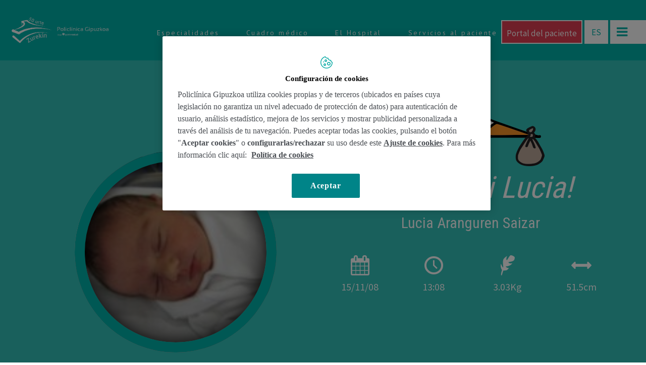

--- FILE ---
content_type: text/html; charset=UTF-8
request_url: https://www.policlinicagipuzkoa.com/nacimientos/lucia-aranguren-saizar/
body_size: 120019
content:
<!DOCTYPE html>
<!--[if IE 7]>
<html class="ie ie7" lang="es-ES">
<![endif]-->
<!--[if IE 8]>
<html class="ie ie8" lang="es-ES">
<![endif]-->
<!--[if !(IE 7) | !(IE 8) ]><!-->
<html lang="es-ES">
<!--<![endif]-->
<head>
<meta charset="UTF-8">
<meta name="viewport" content="width=device-width">
<title>
Lucia Aranguren Saizar - Policlínica Gipuzkoa</title>
<link rel="profile" href="https://gmpg.org/xfn/11">
<link rel="pingback" href="https://www.policlinicagipuzkoa.com/xmlrpc.php">
<!--[if lt IE 9]>
	<script src="https://www.policlinicagipuzkoa.com/wp-content/themes/policlinica/js/html5.js"></script>
	<![endif]-->

<meta name="description" content="Policlínica Gipuzkoa">
<meta name="viewport" content="width=device-width, initial-scale=1.0, maximum-scale=1.0, user-scalable=no" />
<link href='https://fonts.googleapis.com/css?family=PT+Sans:400,400italic,700,700italic' rel='stylesheet' type='text/css'>
<link href='https://fonts.googleapis.com/css?family=Source+Sans+Pro:200,400,400italic,700,700italic' rel='stylesheet' type='text/css'>
<link href='https://fonts.googleapis.com/css?family=Libre+Baskerville:400,700,400italic' rel='stylesheet' type='text/css'>
<link href='https://fonts.googleapis.com/css?family=Roboto+Slab:400,700' rel='stylesheet' type='text/css'>
<link href='https://fonts.googleapis.com/css?family=Roboto+Condensed:400,700' rel='stylesheet' type='text/css'>
<link href='https://fonts.googleapis.com/css?family=Tangerine' rel='stylesheet' type='text/css'>
<!-- FAVICONS INICIO-->
<link rel="apple-touch-icon" sizes="57x57" href="https://www.policlinicagipuzkoa.com/wp-content/themes/policlinica/favicon/apple-touch-icon-57x57.png">
<link rel="apple-touch-icon" sizes="60x60" href="https://www.policlinicagipuzkoa.com/wp-content/themes/policlinica/favicon/apple-touch-icon-60x60.png">
<link rel="apple-touch-icon" sizes="72x72" href="https://www.policlinicagipuzkoa.com/wp-content/themes/policlinica/favicon/apple-touch-icon-72x72.png">
<link rel="apple-touch-icon" sizes="76x76" href="https://www.policlinicagipuzkoa.com/wp-content/themes/policlinica/favicon/apple-touch-icon-76x76.png">
<link rel="apple-touch-icon" sizes="114x114" href="https://www.policlinicagipuzkoa.com/wp-content/themes/policlinica/favicon/apple-touch-icon-114x114.png">
<link rel="apple-touch-icon" sizes="120x120" href="https://www.policlinicagipuzkoa.com/wp-content/themes/policlinica/favicon/apple-touch-icon-120x120.png">
<link rel="apple-touch-icon" sizes="144x144" href="https://www.policlinicagipuzkoa.com/wp-content/themes/policlinica/favicon/apple-touch-icon-144x144.png">
<link rel="apple-touch-icon" sizes="152x152" href="https://www.policlinicagipuzkoa.com/wp-content/themes/policlinica/favicon/apple-touch-icon-152x152.png">
<link rel="apple-touch-icon" sizes="180x180" href="https://www.policlinicagipuzkoa.com/wp-content/themes/policlinica/favicon/apple-touch-icon-180x180.png">
<link rel="icon" type="image/png" href="https://www.policlinicagipuzkoa.com/wp-content/themes/policlinica/favicon/favicon-32x32.png" sizes="32x32">
<link rel="icon" type="image/png" href="https://www.policlinicagipuzkoa.com/wp-content/themes/policlinica/favicon/android-chrome-192x192.png" sizes="192x192">
<link rel="icon" type="image/png" href="https://www.policlinicagipuzkoa.com/wp-content/themes/policlinica/favicon/favicon-96x96.png" sizes="96x96">
<link rel="icon" type="image/png" href="https://www.policlinicagipuzkoa.com/wp-content/themes/policlinica/favicon/favicon-16x16.png" sizes="16x16">
<link rel="manifest" href="https://www.policlinicagipuzkoa.com/wp-content/themes/policlinica/favicon/manifest.json">
<link rel="mask-icon" href="https://www.policlinicagipuzkoa.com/wp-content/themes/policlinica/favicon/safari-pinned-tab.svg">
<link rel="shortcut icon" href="https://www.policlinicagipuzkoa.com/wp-content/themes/policlinica/favicon/favicon.ico">
<meta name="apple-mobile-web-app-title" content="Policlínica">
<meta name="application-name" content="Policlínica">
<meta name="msapplication-TileColor" content="#00b2a9">
<meta name="msapplication-TileImage" content="https://www.policlinicagipuzkoa.com/wp-content/themes/policlinica/favicon/mstile-144x144.png">
<meta name="msapplication-config" content="https://www.policlinicagipuzkoa.com/wp-content/themes/policlinica/favicon/browserconfig.xml">
<meta name="theme-color" content="#00b2a9">
<!-- FAVICONS FIN -->


<!-- Google Tag Manager -->
<script>(function(w,d,s,l,i){w[l]=w[l]||[];w[l].push({'gtm.start':
new Date().getTime(),event:'gtm.js'});var f=d.getElementsByTagName(s)[0],
j=d.createElement(s),dl=l!='dataLayer'?'&l='+l:'';j.async=true;j.src=
'https://www.googletagmanager.com/gtm.js?id='+i+dl;f.parentNode.insertBefore(j,f);
})(window,document,'script','dataLayer','GTM-W2XJNBC');</script>
<!-- End Google Tag Manager -->

<!-- Meta Pixel Code -->
<script>
  !function(f,b,e,v,n,t,s)
  {if(f.fbq)return;n=f.fbq=function(){n.callMethod?
  n.callMethod.apply(n,arguments):n.queue.push(arguments)};
  if(!f._fbq)f._fbq=n;n.push=n;n.loaded=!0;n.version='2.0';
  n.queue=[];t=b.createElement(e);t.async=!0;
  t.src=v;s=b.getElementsByTagName(e)[0];
  s.parentNode.insertBefore(t,s)}(window, document,'script',
  'https://connect.facebook.net/en_US/fbevents.js');
  fbq('init', '388083999419070');
  fbq('track', 'PageView');
</script>
<noscript><img height="1" width="1" style="display:none"
  src="https://www.facebook.com/tr?id=388083999419070&ev=PageView&noscript=1"
/></noscript>
<!-- End Meta Pixel Code -->

<meta name='robots' content='index, follow, max-image-preview:large, max-snippet:-1, max-video-preview:-1' />
	<style>img:is([sizes="auto" i], [sizes^="auto," i]) { contain-intrinsic-size: 3000px 1500px }</style>
	<link rel="alternate" hreflang="es-es" href="https://www.policlinicagipuzkoa.com/nacimientos/lucia-aranguren-saizar/" />
<link rel="alternate" hreflang="eu" href="https://www.policlinicagipuzkoa.com/eu/jaiotzeak/lucia-aranguren-saizar-2/" />
<link rel="alternate" hreflang="x-default" href="https://www.policlinicagipuzkoa.com/nacimientos/lucia-aranguren-saizar/" />

	<!-- This site is optimized with the Yoast SEO plugin v25.0 - https://yoast.com/wordpress/plugins/seo/ -->
	<link rel="canonical" href="https://www.policlinicagipuzkoa.com/nacimientos/lucia-aranguren-saizar/" />
	<meta property="og:locale" content="es_ES" />
	<meta property="og:type" content="article" />
	<meta property="og:title" content="Lucia Aranguren Saizar - Policlínica Gipuzkoa" />
	<meta property="og:url" content="https://www.policlinicagipuzkoa.com/nacimientos/lucia-aranguren-saizar/" />
	<meta property="og:site_name" content="Policlínica Gipuzkoa" />
	<meta property="article:publisher" content="https://www.facebook.com/policlinicagipuzkoa" />
	<meta property="og:image" content="https://www.policlinicagipuzkoa.com/wp-content/uploads/2014/07/lucia_aranguren1.jpg" />
	<meta property="og:image:width" content="250" />
	<meta property="og:image:height" content="170" />
	<meta property="og:image:type" content="image/jpeg" />
	<meta name="twitter:card" content="summary_large_image" />
	<meta name="twitter:site" content="@PolicliGipuzkoa" />
	<script type="application/ld+json" class="yoast-schema-graph">{"@context":"https://schema.org","@graph":[{"@type":"WebPage","@id":"https://www.policlinicagipuzkoa.com/nacimientos/lucia-aranguren-saizar/","url":"https://www.policlinicagipuzkoa.com/nacimientos/lucia-aranguren-saizar/","name":"Lucia Aranguren Saizar - Policlínica Gipuzkoa","isPartOf":{"@id":"https://www.policlinicagipuzkoa.com/#website"},"primaryImageOfPage":{"@id":"https://www.policlinicagipuzkoa.com/nacimientos/lucia-aranguren-saizar/#primaryimage"},"image":{"@id":"https://www.policlinicagipuzkoa.com/nacimientos/lucia-aranguren-saizar/#primaryimage"},"thumbnailUrl":"https://www.policlinicagipuzkoa.com/wp-content/uploads/2014/07/lucia_aranguren1.jpg","datePublished":"2014-07-14T10:33:34+00:00","breadcrumb":{"@id":"https://www.policlinicagipuzkoa.com/nacimientos/lucia-aranguren-saizar/#breadcrumb"},"inLanguage":"es","potentialAction":[{"@type":"ReadAction","target":["https://www.policlinicagipuzkoa.com/nacimientos/lucia-aranguren-saizar/"]}]},{"@type":"ImageObject","inLanguage":"es","@id":"https://www.policlinicagipuzkoa.com/nacimientos/lucia-aranguren-saizar/#primaryimage","url":"https://www.policlinicagipuzkoa.com/wp-content/uploads/2014/07/lucia_aranguren1.jpg","contentUrl":"https://www.policlinicagipuzkoa.com/wp-content/uploads/2014/07/lucia_aranguren1.jpg","width":250,"height":170},{"@type":"BreadcrumbList","@id":"https://www.policlinicagipuzkoa.com/nacimientos/lucia-aranguren-saizar/#breadcrumb","itemListElement":[{"@type":"ListItem","position":1,"name":"Portada","item":"https://www.policlinicagipuzkoa.com/"},{"@type":"ListItem","position":2,"name":"Lucia Aranguren Saizar"}]},{"@type":"WebSite","@id":"https://www.policlinicagipuzkoa.com/#website","url":"https://www.policlinicagipuzkoa.com/","name":"Policlínica Gipuzkoa","description":"","publisher":{"@id":"https://www.policlinicagipuzkoa.com/#organization"},"potentialAction":[{"@type":"SearchAction","target":{"@type":"EntryPoint","urlTemplate":"https://www.policlinicagipuzkoa.com/?s={search_term_string}"},"query-input":{"@type":"PropertyValueSpecification","valueRequired":true,"valueName":"search_term_string"}}],"inLanguage":"es"},{"@type":"Organization","@id":"https://www.policlinicagipuzkoa.com/#organization","name":"Policlínica Gipuzkoa","url":"https://www.policlinicagipuzkoa.com/","logo":{"@type":"ImageObject","inLanguage":"es","@id":"https://www.policlinicagipuzkoa.com/#/schema/logo/image/","url":"https://www.policlinicagipuzkoa.com/wp-content/uploads/2016/12/FotoLogoPG.jpg","contentUrl":"https://www.policlinicagipuzkoa.com/wp-content/uploads/2016/12/FotoLogoPG.jpg","width":1600,"height":800,"caption":"Policlínica Gipuzkoa"},"image":{"@id":"https://www.policlinicagipuzkoa.com/#/schema/logo/image/"},"sameAs":["https://www.facebook.com/policlinicagipuzkoa","https://x.com/PolicliGipuzkoa","https://instagram.com/policlinicagipuzkoa/","https://es.linkedin.com/company/policlinica-gipuzkoa","https://www.youtube.com/user/POLICLINICAGIPUZKOA"]}]}</script>
	<!-- / Yoast SEO plugin. -->


<link rel='dns-prefetch' href='//cdn.jsdelivr.net' />
<link rel="alternate" type="application/rss+xml" title="Policlínica Gipuzkoa &raquo; Feed" href="https://www.policlinicagipuzkoa.com/feed/" />
<script type="text/javascript">
/* <![CDATA[ */
window._wpemojiSettings = {"baseUrl":"https:\/\/s.w.org\/images\/core\/emoji\/16.0.1\/72x72\/","ext":".png","svgUrl":"https:\/\/s.w.org\/images\/core\/emoji\/16.0.1\/svg\/","svgExt":".svg","source":{"concatemoji":"https:\/\/www.policlinicagipuzkoa.com\/wp-includes\/js\/wp-emoji-release.min.js?ver=6.8.3"}};
/*! This file is auto-generated */
!function(s,n){var o,i,e;function c(e){try{var t={supportTests:e,timestamp:(new Date).valueOf()};sessionStorage.setItem(o,JSON.stringify(t))}catch(e){}}function p(e,t,n){e.clearRect(0,0,e.canvas.width,e.canvas.height),e.fillText(t,0,0);var t=new Uint32Array(e.getImageData(0,0,e.canvas.width,e.canvas.height).data),a=(e.clearRect(0,0,e.canvas.width,e.canvas.height),e.fillText(n,0,0),new Uint32Array(e.getImageData(0,0,e.canvas.width,e.canvas.height).data));return t.every(function(e,t){return e===a[t]})}function u(e,t){e.clearRect(0,0,e.canvas.width,e.canvas.height),e.fillText(t,0,0);for(var n=e.getImageData(16,16,1,1),a=0;a<n.data.length;a++)if(0!==n.data[a])return!1;return!0}function f(e,t,n,a){switch(t){case"flag":return n(e,"\ud83c\udff3\ufe0f\u200d\u26a7\ufe0f","\ud83c\udff3\ufe0f\u200b\u26a7\ufe0f")?!1:!n(e,"\ud83c\udde8\ud83c\uddf6","\ud83c\udde8\u200b\ud83c\uddf6")&&!n(e,"\ud83c\udff4\udb40\udc67\udb40\udc62\udb40\udc65\udb40\udc6e\udb40\udc67\udb40\udc7f","\ud83c\udff4\u200b\udb40\udc67\u200b\udb40\udc62\u200b\udb40\udc65\u200b\udb40\udc6e\u200b\udb40\udc67\u200b\udb40\udc7f");case"emoji":return!a(e,"\ud83e\udedf")}return!1}function g(e,t,n,a){var r="undefined"!=typeof WorkerGlobalScope&&self instanceof WorkerGlobalScope?new OffscreenCanvas(300,150):s.createElement("canvas"),o=r.getContext("2d",{willReadFrequently:!0}),i=(o.textBaseline="top",o.font="600 32px Arial",{});return e.forEach(function(e){i[e]=t(o,e,n,a)}),i}function t(e){var t=s.createElement("script");t.src=e,t.defer=!0,s.head.appendChild(t)}"undefined"!=typeof Promise&&(o="wpEmojiSettingsSupports",i=["flag","emoji"],n.supports={everything:!0,everythingExceptFlag:!0},e=new Promise(function(e){s.addEventListener("DOMContentLoaded",e,{once:!0})}),new Promise(function(t){var n=function(){try{var e=JSON.parse(sessionStorage.getItem(o));if("object"==typeof e&&"number"==typeof e.timestamp&&(new Date).valueOf()<e.timestamp+604800&&"object"==typeof e.supportTests)return e.supportTests}catch(e){}return null}();if(!n){if("undefined"!=typeof Worker&&"undefined"!=typeof OffscreenCanvas&&"undefined"!=typeof URL&&URL.createObjectURL&&"undefined"!=typeof Blob)try{var e="postMessage("+g.toString()+"("+[JSON.stringify(i),f.toString(),p.toString(),u.toString()].join(",")+"));",a=new Blob([e],{type:"text/javascript"}),r=new Worker(URL.createObjectURL(a),{name:"wpTestEmojiSupports"});return void(r.onmessage=function(e){c(n=e.data),r.terminate(),t(n)})}catch(e){}c(n=g(i,f,p,u))}t(n)}).then(function(e){for(var t in e)n.supports[t]=e[t],n.supports.everything=n.supports.everything&&n.supports[t],"flag"!==t&&(n.supports.everythingExceptFlag=n.supports.everythingExceptFlag&&n.supports[t]);n.supports.everythingExceptFlag=n.supports.everythingExceptFlag&&!n.supports.flag,n.DOMReady=!1,n.readyCallback=function(){n.DOMReady=!0}}).then(function(){return e}).then(function(){var e;n.supports.everything||(n.readyCallback(),(e=n.source||{}).concatemoji?t(e.concatemoji):e.wpemoji&&e.twemoji&&(t(e.twemoji),t(e.wpemoji)))}))}((window,document),window._wpemojiSettings);
/* ]]> */
</script>
<style id='wp-emoji-styles-inline-css' type='text/css'>

	img.wp-smiley, img.emoji {
		display: inline !important;
		border: none !important;
		box-shadow: none !important;
		height: 1em !important;
		width: 1em !important;
		margin: 0 0.07em !important;
		vertical-align: -0.1em !important;
		background: none !important;
		padding: 0 !important;
	}
</style>
<link rel='stylesheet' id='wp-block-library-css' href='https://www.policlinicagipuzkoa.com/wp-includes/css/dist/block-library/style.min.css?ver=6.8.3' type='text/css' media='all' />
<style id='classic-theme-styles-inline-css' type='text/css'>
/*! This file is auto-generated */
.wp-block-button__link{color:#fff;background-color:#32373c;border-radius:9999px;box-shadow:none;text-decoration:none;padding:calc(.667em + 2px) calc(1.333em + 2px);font-size:1.125em}.wp-block-file__button{background:#32373c;color:#fff;text-decoration:none}
</style>
<style id='global-styles-inline-css' type='text/css'>
:root{--wp--preset--aspect-ratio--square: 1;--wp--preset--aspect-ratio--4-3: 4/3;--wp--preset--aspect-ratio--3-4: 3/4;--wp--preset--aspect-ratio--3-2: 3/2;--wp--preset--aspect-ratio--2-3: 2/3;--wp--preset--aspect-ratio--16-9: 16/9;--wp--preset--aspect-ratio--9-16: 9/16;--wp--preset--color--black: #000000;--wp--preset--color--cyan-bluish-gray: #abb8c3;--wp--preset--color--white: #ffffff;--wp--preset--color--pale-pink: #f78da7;--wp--preset--color--vivid-red: #cf2e2e;--wp--preset--color--luminous-vivid-orange: #ff6900;--wp--preset--color--luminous-vivid-amber: #fcb900;--wp--preset--color--light-green-cyan: #7bdcb5;--wp--preset--color--vivid-green-cyan: #00d084;--wp--preset--color--pale-cyan-blue: #8ed1fc;--wp--preset--color--vivid-cyan-blue: #0693e3;--wp--preset--color--vivid-purple: #9b51e0;--wp--preset--gradient--vivid-cyan-blue-to-vivid-purple: linear-gradient(135deg,rgba(6,147,227,1) 0%,rgb(155,81,224) 100%);--wp--preset--gradient--light-green-cyan-to-vivid-green-cyan: linear-gradient(135deg,rgb(122,220,180) 0%,rgb(0,208,130) 100%);--wp--preset--gradient--luminous-vivid-amber-to-luminous-vivid-orange: linear-gradient(135deg,rgba(252,185,0,1) 0%,rgba(255,105,0,1) 100%);--wp--preset--gradient--luminous-vivid-orange-to-vivid-red: linear-gradient(135deg,rgba(255,105,0,1) 0%,rgb(207,46,46) 100%);--wp--preset--gradient--very-light-gray-to-cyan-bluish-gray: linear-gradient(135deg,rgb(238,238,238) 0%,rgb(169,184,195) 100%);--wp--preset--gradient--cool-to-warm-spectrum: linear-gradient(135deg,rgb(74,234,220) 0%,rgb(151,120,209) 20%,rgb(207,42,186) 40%,rgb(238,44,130) 60%,rgb(251,105,98) 80%,rgb(254,248,76) 100%);--wp--preset--gradient--blush-light-purple: linear-gradient(135deg,rgb(255,206,236) 0%,rgb(152,150,240) 100%);--wp--preset--gradient--blush-bordeaux: linear-gradient(135deg,rgb(254,205,165) 0%,rgb(254,45,45) 50%,rgb(107,0,62) 100%);--wp--preset--gradient--luminous-dusk: linear-gradient(135deg,rgb(255,203,112) 0%,rgb(199,81,192) 50%,rgb(65,88,208) 100%);--wp--preset--gradient--pale-ocean: linear-gradient(135deg,rgb(255,245,203) 0%,rgb(182,227,212) 50%,rgb(51,167,181) 100%);--wp--preset--gradient--electric-grass: linear-gradient(135deg,rgb(202,248,128) 0%,rgb(113,206,126) 100%);--wp--preset--gradient--midnight: linear-gradient(135deg,rgb(2,3,129) 0%,rgb(40,116,252) 100%);--wp--preset--font-size--small: 13px;--wp--preset--font-size--medium: 20px;--wp--preset--font-size--large: 36px;--wp--preset--font-size--x-large: 42px;--wp--preset--spacing--20: 0.44rem;--wp--preset--spacing--30: 0.67rem;--wp--preset--spacing--40: 1rem;--wp--preset--spacing--50: 1.5rem;--wp--preset--spacing--60: 2.25rem;--wp--preset--spacing--70: 3.38rem;--wp--preset--spacing--80: 5.06rem;--wp--preset--shadow--natural: 6px 6px 9px rgba(0, 0, 0, 0.2);--wp--preset--shadow--deep: 12px 12px 50px rgba(0, 0, 0, 0.4);--wp--preset--shadow--sharp: 6px 6px 0px rgba(0, 0, 0, 0.2);--wp--preset--shadow--outlined: 6px 6px 0px -3px rgba(255, 255, 255, 1), 6px 6px rgba(0, 0, 0, 1);--wp--preset--shadow--crisp: 6px 6px 0px rgba(0, 0, 0, 1);}:where(.is-layout-flex){gap: 0.5em;}:where(.is-layout-grid){gap: 0.5em;}body .is-layout-flex{display: flex;}.is-layout-flex{flex-wrap: wrap;align-items: center;}.is-layout-flex > :is(*, div){margin: 0;}body .is-layout-grid{display: grid;}.is-layout-grid > :is(*, div){margin: 0;}:where(.wp-block-columns.is-layout-flex){gap: 2em;}:where(.wp-block-columns.is-layout-grid){gap: 2em;}:where(.wp-block-post-template.is-layout-flex){gap: 1.25em;}:where(.wp-block-post-template.is-layout-grid){gap: 1.25em;}.has-black-color{color: var(--wp--preset--color--black) !important;}.has-cyan-bluish-gray-color{color: var(--wp--preset--color--cyan-bluish-gray) !important;}.has-white-color{color: var(--wp--preset--color--white) !important;}.has-pale-pink-color{color: var(--wp--preset--color--pale-pink) !important;}.has-vivid-red-color{color: var(--wp--preset--color--vivid-red) !important;}.has-luminous-vivid-orange-color{color: var(--wp--preset--color--luminous-vivid-orange) !important;}.has-luminous-vivid-amber-color{color: var(--wp--preset--color--luminous-vivid-amber) !important;}.has-light-green-cyan-color{color: var(--wp--preset--color--light-green-cyan) !important;}.has-vivid-green-cyan-color{color: var(--wp--preset--color--vivid-green-cyan) !important;}.has-pale-cyan-blue-color{color: var(--wp--preset--color--pale-cyan-blue) !important;}.has-vivid-cyan-blue-color{color: var(--wp--preset--color--vivid-cyan-blue) !important;}.has-vivid-purple-color{color: var(--wp--preset--color--vivid-purple) !important;}.has-black-background-color{background-color: var(--wp--preset--color--black) !important;}.has-cyan-bluish-gray-background-color{background-color: var(--wp--preset--color--cyan-bluish-gray) !important;}.has-white-background-color{background-color: var(--wp--preset--color--white) !important;}.has-pale-pink-background-color{background-color: var(--wp--preset--color--pale-pink) !important;}.has-vivid-red-background-color{background-color: var(--wp--preset--color--vivid-red) !important;}.has-luminous-vivid-orange-background-color{background-color: var(--wp--preset--color--luminous-vivid-orange) !important;}.has-luminous-vivid-amber-background-color{background-color: var(--wp--preset--color--luminous-vivid-amber) !important;}.has-light-green-cyan-background-color{background-color: var(--wp--preset--color--light-green-cyan) !important;}.has-vivid-green-cyan-background-color{background-color: var(--wp--preset--color--vivid-green-cyan) !important;}.has-pale-cyan-blue-background-color{background-color: var(--wp--preset--color--pale-cyan-blue) !important;}.has-vivid-cyan-blue-background-color{background-color: var(--wp--preset--color--vivid-cyan-blue) !important;}.has-vivid-purple-background-color{background-color: var(--wp--preset--color--vivid-purple) !important;}.has-black-border-color{border-color: var(--wp--preset--color--black) !important;}.has-cyan-bluish-gray-border-color{border-color: var(--wp--preset--color--cyan-bluish-gray) !important;}.has-white-border-color{border-color: var(--wp--preset--color--white) !important;}.has-pale-pink-border-color{border-color: var(--wp--preset--color--pale-pink) !important;}.has-vivid-red-border-color{border-color: var(--wp--preset--color--vivid-red) !important;}.has-luminous-vivid-orange-border-color{border-color: var(--wp--preset--color--luminous-vivid-orange) !important;}.has-luminous-vivid-amber-border-color{border-color: var(--wp--preset--color--luminous-vivid-amber) !important;}.has-light-green-cyan-border-color{border-color: var(--wp--preset--color--light-green-cyan) !important;}.has-vivid-green-cyan-border-color{border-color: var(--wp--preset--color--vivid-green-cyan) !important;}.has-pale-cyan-blue-border-color{border-color: var(--wp--preset--color--pale-cyan-blue) !important;}.has-vivid-cyan-blue-border-color{border-color: var(--wp--preset--color--vivid-cyan-blue) !important;}.has-vivid-purple-border-color{border-color: var(--wp--preset--color--vivid-purple) !important;}.has-vivid-cyan-blue-to-vivid-purple-gradient-background{background: var(--wp--preset--gradient--vivid-cyan-blue-to-vivid-purple) !important;}.has-light-green-cyan-to-vivid-green-cyan-gradient-background{background: var(--wp--preset--gradient--light-green-cyan-to-vivid-green-cyan) !important;}.has-luminous-vivid-amber-to-luminous-vivid-orange-gradient-background{background: var(--wp--preset--gradient--luminous-vivid-amber-to-luminous-vivid-orange) !important;}.has-luminous-vivid-orange-to-vivid-red-gradient-background{background: var(--wp--preset--gradient--luminous-vivid-orange-to-vivid-red) !important;}.has-very-light-gray-to-cyan-bluish-gray-gradient-background{background: var(--wp--preset--gradient--very-light-gray-to-cyan-bluish-gray) !important;}.has-cool-to-warm-spectrum-gradient-background{background: var(--wp--preset--gradient--cool-to-warm-spectrum) !important;}.has-blush-light-purple-gradient-background{background: var(--wp--preset--gradient--blush-light-purple) !important;}.has-blush-bordeaux-gradient-background{background: var(--wp--preset--gradient--blush-bordeaux) !important;}.has-luminous-dusk-gradient-background{background: var(--wp--preset--gradient--luminous-dusk) !important;}.has-pale-ocean-gradient-background{background: var(--wp--preset--gradient--pale-ocean) !important;}.has-electric-grass-gradient-background{background: var(--wp--preset--gradient--electric-grass) !important;}.has-midnight-gradient-background{background: var(--wp--preset--gradient--midnight) !important;}.has-small-font-size{font-size: var(--wp--preset--font-size--small) !important;}.has-medium-font-size{font-size: var(--wp--preset--font-size--medium) !important;}.has-large-font-size{font-size: var(--wp--preset--font-size--large) !important;}.has-x-large-font-size{font-size: var(--wp--preset--font-size--x-large) !important;}
:where(.wp-block-post-template.is-layout-flex){gap: 1.25em;}:where(.wp-block-post-template.is-layout-grid){gap: 1.25em;}
:where(.wp-block-columns.is-layout-flex){gap: 2em;}:where(.wp-block-columns.is-layout-grid){gap: 2em;}
:root :where(.wp-block-pullquote){font-size: 1.5em;line-height: 1.6;}
</style>
<link rel='stylesheet' id='contact-form-7-css' href='https://www.policlinicagipuzkoa.com/wp-content/plugins/contact-form-7/includes/css/styles.css?ver=6.0.6' type='text/css' media='all' />
<link rel='stylesheet' id='wpml-legacy-horizontal-list-0-css' href='https://www.policlinicagipuzkoa.com/wp-content/plugins/sitepress-multilingual-cms/templates/language-switchers/legacy-list-horizontal/style.min.css?ver=1' type='text/css' media='all' />
<style id='wpml-legacy-horizontal-list-0-inline-css' type='text/css'>
.wpml-ls-statics-shortcode_actions, .wpml-ls-statics-shortcode_actions .wpml-ls-sub-menu, .wpml-ls-statics-shortcode_actions a {border-color:#cdcdcd;}.wpml-ls-statics-shortcode_actions a, .wpml-ls-statics-shortcode_actions .wpml-ls-sub-menu a, .wpml-ls-statics-shortcode_actions .wpml-ls-sub-menu a:link, .wpml-ls-statics-shortcode_actions li:not(.wpml-ls-current-language) .wpml-ls-link, .wpml-ls-statics-shortcode_actions li:not(.wpml-ls-current-language) .wpml-ls-link:link {color:#444444;background-color:#ffffff;}.wpml-ls-statics-shortcode_actions .wpml-ls-sub-menu a:hover,.wpml-ls-statics-shortcode_actions .wpml-ls-sub-menu a:focus, .wpml-ls-statics-shortcode_actions .wpml-ls-sub-menu a:link:hover, .wpml-ls-statics-shortcode_actions .wpml-ls-sub-menu a:link:focus {color:#000000;background-color:#eeeeee;}.wpml-ls-statics-shortcode_actions .wpml-ls-current-language > a {color:#444444;background-color:#ffffff;}.wpml-ls-statics-shortcode_actions .wpml-ls-current-language:hover>a, .wpml-ls-statics-shortcode_actions .wpml-ls-current-language>a:focus {color:#000000;background-color:#eeeeee;}
</style>
<link rel='stylesheet' id='bootstrap-theme-css' href='https://www.policlinicagipuzkoa.com/wp-content/themes/policlinica/css/bootstrap-theme.min.css?ver=6.8.3' type='text/css' media='all' />
<link rel='stylesheet' id='bootstrap-css' href='https://cdn.jsdelivr.net/npm/bootstrap@3.4.1/dist/css/bootstrap.min.css?ver=6.8.3' type='text/css' media='all' />
<link rel='stylesheet' id='main-css' href='https://www.policlinicagipuzkoa.com/wp-content/themes/policlinica/css/main.css?100&#038;ver=742' type='text/css' media='all' />
<link rel='stylesheet' id='admin-css' href='https://www.policlinicagipuzkoa.com/wp-content/themes/policlinica/css/admin.css?ver=6.8.3' type='text/css' media='all' />
<link rel='stylesheet' id='swiper-css' href='https://www.policlinicagipuzkoa.com/wp-content/themes/policlinica/css/royalslider.css?ver=6.8.3' type='text/css' media='all' />
<link rel='stylesheet' id='pagenavi-css' href='https://www.policlinicagipuzkoa.com/wp-content/themes/policlinica/css/pagenavi.css?ver=6.8.3' type='text/css' media='all' />
<link rel='stylesheet' id='unidades-css' href='https://www.policlinicagipuzkoa.com/wp-content/themes/policlinica/css/main-unidades.css?ver=6.8.3' type='text/css' media='all' />
<link rel='stylesheet' id='revistas-css' href='https://www.policlinicagipuzkoa.com/wp-content/themes/policlinica/css/main-revistas.css?ver=6.8.3' type='text/css' media='all' />
<link rel='stylesheet' id='bloques-css' href='https://www.policlinicagipuzkoa.com/wp-content/themes/policlinica/css/main-bloques.css?ver=6.8.3' type='text/css' media='all' />
<link rel='stylesheet' id='lightbox-css' href='https://www.policlinicagipuzkoa.com/wp-content/themes/policlinica/css/lightbox.css?ver=6.8.3' type='text/css' media='all' />
<link rel='stylesheet' id='jquery-cover-css' href='https://www.policlinicagipuzkoa.com/wp-content/themes/policlinica/css/jquery.cover.css?ver=6.8.3' type='text/css' media='all' />
<link rel='stylesheet' id='fontello-css' href='https://www.policlinicagipuzkoa.com/wp-content/themes/policlinica/fonts/fontello-fe42a33b/css/fontello.css?ver=6.8.3' type='text/css' media='all' />
<link rel='stylesheet' id='wp-pagenavi-css' href='https://www.policlinicagipuzkoa.com/wp-content/plugins/wp-pagenavi/pagenavi-css.css?ver=2.70' type='text/css' media='all' />
<script src="https://www.policlinicagipuzkoa.com/wp-content/themes/policlinica/js/vendor/modernizr-2.6.2-respond-1.1.0.min.js?ver=6.8.3" async="async" type="text/javascript"></script>
<script type="text/javascript" src="https://www.policlinicagipuzkoa.com/wp-includes/js/jquery/jquery.min.js?ver=3.7.1" id="jquery-core-js"></script>
<script type="text/javascript" src="https://www.policlinicagipuzkoa.com/wp-includes/js/jquery/jquery-migrate.min.js?ver=3.4.1" id="jquery-migrate-js"></script>
<script src="https://cdn.jsdelivr.net/npm/bootstrap@3.4.1/dist/js/bootstrap.min.js?ver=6.8.3" async="async" type="text/javascript"></script>
<script src="https://www.policlinicagipuzkoa.com/wp-content/themes/policlinica/js/vendor/classie.js?ver=6.8.3" async="async" type="text/javascript"></script>
<script src="https://www.policlinicagipuzkoa.com/wp-content/themes/policlinica/js/plugins.js?ver=6.8.3" async="async" type="text/javascript"></script>
<script src="https://www.policlinicagipuzkoa.com/wp-content/themes/policlinica/js/main.js?ver=6.8.3" async="async" type="text/javascript"></script>
<script src="https://www.policlinicagipuzkoa.com/wp-content/themes/policlinica/js/jquery.royalslider.min.js?ver=6.8.3" defer="defer" type="text/javascript"></script>
<script src="https://www.policlinicagipuzkoa.com/wp-content/themes/policlinica/js/lightbox.min.js?ver=6.8.3" async="async" type="text/javascript"></script>
<script src="https://www.policlinicagipuzkoa.com/wp-content/themes/policlinica/js/jquery-image-loader-min.js?ver=6.8.3" defer="defer" type="text/javascript"></script>
<script src="https://www.policlinicagipuzkoa.com/wp-content/themes/policlinica/js/jquery.equalheight.min.js?ver=6.8.3" defer="defer" type="text/javascript"></script>
<script src="https://www.policlinicagipuzkoa.com/wp-content/themes/policlinica/js/jquery.backgroundcover.min.js?ver=6.8.3" defer="defer" type="text/javascript"></script>
<link rel="https://api.w.org/" href="https://www.policlinicagipuzkoa.com/wp-json/" /><link rel="EditURI" type="application/rsd+xml" title="RSD" href="https://www.policlinicagipuzkoa.com/xmlrpc.php?rsd" />
<meta name="generator" content="WordPress 6.8.3" />
<link rel='shortlink' href='https://www.policlinicagipuzkoa.com/?p=18530' />
<link rel="alternate" title="oEmbed (JSON)" type="application/json+oembed" href="https://www.policlinicagipuzkoa.com/wp-json/oembed/1.0/embed?url=https%3A%2F%2Fwww.policlinicagipuzkoa.com%2Fnacimientos%2Flucia-aranguren-saizar%2F" />
<link rel="alternate" title="oEmbed (XML)" type="text/xml+oembed" href="https://www.policlinicagipuzkoa.com/wp-json/oembed/1.0/embed?url=https%3A%2F%2Fwww.policlinicagipuzkoa.com%2Fnacimientos%2Flucia-aranguren-saizar%2F&#038;format=xml" />
<meta name="generator" content="WPML ver:4.7.4 stt:16,2;" />

</head>

<body class="wp-singular nacimientos-template-default single single-nacimientos postid-18530 wp-theme-policlinica body-push">


<!-- Google Tag Manager (noscript) -->
<noscript><iframe src="https://www.googletagmanager.com/ns.html?id=GTM-W2XJNBC"
height="0" width="0" style="display:none;visibility:hidden"></iframe></noscript>
<!-- End Google Tag Manager (noscript) -->


<nav class="menu-right" id="menu-right" role="navigation">
<div class="menu-principal-container"><ul id="menu-principal" class="menu-derecha"><li class="main-menu-item  menu-item-even menu-item-depth-0 con-submenu menu-destacado menu-item menu-item-type-post_type menu-item-object-page"><a href='https://www.policlinicagipuzkoa.com/especialidades/'>Especialidades</a></li>
<li class="main-menu-item  menu-item-even menu-item-depth-0 con-submenu menu-destacado menu-item menu-item-type-post_type menu-item-object-page"><a href='https://www.policlinicagipuzkoa.com/cuadro-medico/'>Cuadro médico</a></li>
<li class="main-menu-item  menu-item-even menu-item-depth-0 con-submenu menu-destacado el-hospital menu-item menu-item-type-custom menu-item-object-custom menu-item-has-children"><a href='#'>El Hospital</a>
<ul class="hide submenu-1">
	<li class="sub-menu-item  menu-item-odd menu-item-depth-1 otros-enlaces menu-item menu-item-type-custom menu-item-object-custom menu-item-has-children">
	<ul class=" submenu-2">
		<li class="sub-menu-item sub-sub-menu-item menu-item-even menu-item-depth-2 menu-item menu-item-type-post_type menu-item-object-page"><a href='https://www.policlinicagipuzkoa.com/localizacion-y-contacto/'>Localización y contacto</a></li>
		<li class="sub-menu-item sub-sub-menu-item menu-item-even menu-item-depth-2 menu-item menu-item-type-post_type menu-item-object-page"><a href='https://www.policlinicagipuzkoa.com/telefonos/'>Teléfonos</a></li>
		<li class="sub-menu-item sub-sub-menu-item menu-item-even menu-item-depth-2 menu-item menu-item-type-post_type menu-item-object-page"><a href='https://www.policlinicagipuzkoa.com/trabaja-con-nosotros/'>Trabaja con nosotros</a></li>
		<li class="sub-menu-item sub-sub-menu-item menu-item-even menu-item-depth-2 menu-item menu-item-type-post_type menu-item-object-page"><a href='https://www.policlinicagipuzkoa.com/investigacion-y-docencia/'>Investigación y Docencia</a></li>
		<li class="sub-menu-item sub-sub-menu-item menu-item-even menu-item-depth-2 menu-item menu-item-type-post_type menu-item-object-page"><a href='https://www.policlinicagipuzkoa.com/calidad-y-seguridad-del-paciente/'>Calidad y seguridad del paciente</a></li>
	</ul>
</li>
	<li class="sub-menu-item  menu-item-odd menu-item-depth-1 con-descripcion menu-item menu-item-type-post_type menu-item-object-page"><a href='https://www.policlinicagipuzkoa.com/hospital/'>El Hospital</a></li>
	<li class="sub-menu-item  menu-item-odd menu-item-depth-1 con-descripcion menu-item menu-item-type-post_type menu-item-object-page"><a href='https://www.policlinicagipuzkoa.com/tecnologia/'>Tecnología</a></li>
	<li class="sub-menu-item  menu-item-odd menu-item-depth-1 con-descripcion menu-item menu-item-type-post_type menu-item-object-page"><a href='https://www.policlinicagipuzkoa.com/international-patients/'>International patients</a></li>
</ul>
</li>
<li class="main-menu-item  menu-item-even menu-item-depth-0 con-submenu menu-destacado menu-item menu-item-type-custom menu-item-object-custom menu-item-has-children"><a href='#'>Servicios al paciente</a>
<ul class="hide submenu-1">
	<li class="sub-menu-item  menu-item-odd menu-item-depth-1 otros-enlaces menu-item menu-item-type-custom menu-item-object-custom menu-item-has-children">
	<ul class=" submenu-2">
		<li class="sub-menu-item sub-sub-menu-item menu-item-even menu-item-depth-2 menu-item menu-item-type-post_type menu-item-object-page"><a href='https://www.policlinicagipuzkoa.com/analisis-clinicos/'>Análisis Clínicos</a></li>
		<li class="sub-menu-item sub-sub-menu-item menu-item-even menu-item-depth-2 menu-item menu-item-type-post_type menu-item-object-page"><a href='https://www.policlinicagipuzkoa.com/anatomia-patologica/'>Anatomía Patológica</a></li>
		<li class="sub-menu-item sub-sub-menu-item menu-item-even menu-item-depth-2 menu-item menu-item-type-post_type menu-item-object-page"><a href='https://www.policlinicagipuzkoa.com/anestesia-y-reanimacion/'>Anestesia y Reanimación</a></li>
		<li class="sub-menu-item sub-sub-menu-item menu-item-even menu-item-depth-2 menu-item menu-item-type-post_type menu-item-object-page"><a href='https://www.policlinicagipuzkoa.com/cirugia-cardiovascular/'>Cirugía Cardiovascular</a></li>
		<li class="sub-menu-item sub-sub-menu-item menu-item-even menu-item-depth-2 menu-item menu-item-type-post_type menu-item-object-page"><a href='https://www.policlinicagipuzkoa.com/cirugia-oftalmologica/'>Cirugía oftalmológica</a></li>
		<li class="sub-menu-item sub-sub-menu-item menu-item-even menu-item-depth-2 menu-item menu-item-type-post_type menu-item-object-page"><a href='https://www.policlinicagipuzkoa.com/estetica/'>Estética</a></li>
		<li class="sub-menu-item sub-sub-menu-item menu-item-even menu-item-depth-2 menu-item menu-item-type-post_type menu-item-object-page"><a href='https://www.policlinicagipuzkoa.com/hemodialisis/'>Hemodiálisis</a></li>
		<li class="sub-menu-item sub-sub-menu-item menu-item-even menu-item-depth-2 menu-item menu-item-type-post_type menu-item-object-page"><a href='https://www.policlinicagipuzkoa.com/hemodinamica/'>Hemodinámica</a></li>
		<li class="sub-menu-item sub-sub-menu-item menu-item-even menu-item-depth-2 menu-item menu-item-type-post_type menu-item-object-page"><a href='https://www.policlinicagipuzkoa.com/neurocirugia/'>Neurocirugía</a></li>
		<li class="sub-menu-item sub-sub-menu-item menu-item-even menu-item-depth-2 menu-item menu-item-type-post_type menu-item-object-page"><a href='https://www.policlinicagipuzkoa.com/pediatria/'>Pediatría</a></li>
		<li class="sub-menu-item sub-sub-menu-item menu-item-even menu-item-depth-2 menu-item menu-item-type-post_type menu-item-object-page"><a href='https://www.policlinicagipuzkoa.com/rehabilitacion/'>Rehabilitación</a></li>
		<li class="sub-menu-item sub-sub-menu-item menu-item-even menu-item-depth-2 menu-item menu-item-type-post_type menu-item-object-page"><a href='https://www.policlinicagipuzkoa.com/rehabilitacion-cardiaca/'>Rehabilitación Cardíaca</a></li>
		<li class="sub-menu-item sub-sub-menu-item menu-item-even menu-item-depth-2 menu-item menu-item-type-post_type menu-item-object-page"><a href='https://www.policlinicagipuzkoa.com/rehabilitacion-respiratoria/'>Rehabilitación Respiratoria</a></li>
		<li class="sub-menu-item sub-sub-menu-item menu-item-even menu-item-depth-2 menu-item menu-item-type-post_type menu-item-object-page"><a href='https://www.policlinicagipuzkoa.com/servicio-de-radiodiagnostico/'>Servicio de Radiodiagnóstico</a></li>
		<li class="sub-menu-item sub-sub-menu-item menu-item-even menu-item-depth-2 menu-item menu-item-type-post_type menu-item-object-page"><a href='https://www.policlinicagipuzkoa.com/taller-de-tabaquismo/'>Taller de Tabaquismo</a></li>
		<li class="sub-menu-item sub-sub-menu-item menu-item-even menu-item-depth-2 menu-item menu-item-type-post_type menu-item-object-page"><a href='https://www.policlinicagipuzkoa.com/teledermatologia/'>Teledermatología</a></li>
		<li class="sub-menu-item sub-sub-menu-item menu-item-even menu-item-depth-2 menu-item menu-item-type-post_type menu-item-object-page"><a href='https://www.policlinicagipuzkoa.com/unidad-de-cuidados-intensivos/'>U.C.I.</a></li>
		<li class="sub-menu-item sub-sub-menu-item menu-item-even menu-item-depth-2 menu-item menu-item-type-post_type menu-item-object-page"><a href='https://www.policlinicagipuzkoa.com/urgencias/'>Urgencias</a></li>
		<li class="sub-menu-item sub-sub-menu-item menu-item-even menu-item-depth-2 menu-item menu-item-type-post_type menu-item-object-page"><a href='https://www.policlinicagipuzkoa.com/vacunacion/'>Vacunación</a></li>
	</ul>
</li>
	<li class="sub-menu-item  menu-item-odd menu-item-depth-1 otros-enlaces menu-item menu-item-type-custom menu-item-object-custom menu-item-has-children">
	<ul class=" submenu-2">
		<li class="sub-menu-item sub-sub-menu-item menu-item-even menu-item-depth-2 menu-item menu-item-type-post_type menu-item-object-page"><a href='https://www.policlinicagipuzkoa.com/unidad-de-arritmias-cardiacas/'>Unidad de Arritmias Cardíacas</a></li>
		<li class="sub-menu-item sub-sub-menu-item menu-item-even menu-item-depth-2 menu-item menu-item-type-post_type menu-item-object-page"><a href='https://www.policlinicagipuzkoa.com/unidad-cardiorrenal/'>Unidad Cardiorrenal</a></li>
		<li class="sub-menu-item sub-sub-menu-item menu-item-even menu-item-depth-2 menu-item menu-item-type-post_type menu-item-object-page"><a href='https://www.policlinicagipuzkoa.com/unidad-de-cmi-de-columna/'>Unidad de CMI de Columna</a></li>
		<li class="sub-menu-item sub-sub-menu-item menu-item-even menu-item-depth-2 menu-item menu-item-type-post_type menu-item-object-page"><a href='https://www.policlinicagipuzkoa.com/unidad-de-cirugia-robotica/'>Unidad de Cirugía Robótica</a></li>
		<li class="sub-menu-item sub-sub-menu-item menu-item-even menu-item-depth-2 menu-item menu-item-type-post_type menu-item-object-page"><a href='https://www.policlinicagipuzkoa.com/unidad-de-cuidados-intensivos/'>Unidad de Cuidados Intensivos</a></li>
		<li class="sub-menu-item sub-sub-menu-item menu-item-even menu-item-depth-2 menu-item menu-item-type-post_type menu-item-object-page"><a href='https://www.policlinicagipuzkoa.com/unidad-de-deteccion-precoz-del-cancer-de-pulmon/'>Unidad de Detección Precoz del Cáncer de Pulmón</a></li>
		<li class="sub-menu-item sub-sub-menu-item menu-item-even menu-item-depth-2 menu-item menu-item-type-post_type menu-item-object-page"><a href='https://www.policlinicagipuzkoa.com/unidad-de-disfuncion-mandibular-y-dolor-craneofacial/'>Unidad de Disfunción Mandibular y Dolor Craneofacial</a></li>
		<li class="sub-menu-item sub-sub-menu-item menu-item-even menu-item-depth-2 menu-item menu-item-type-post_type menu-item-object-page"><a href='https://www.policlinicagipuzkoa.com/unidad-del-dolor-cronico/'>Unidad del Dolor Crónico</a></li>
		<li class="sub-menu-item sub-sub-menu-item menu-item-even menu-item-depth-2 menu-item menu-item-type-post_type menu-item-object-page"><a href='https://www.policlinicagipuzkoa.com/unidad-de-endoscopia/'>Unidad de Endoscopia</a></li>
		<li class="sub-menu-item sub-sub-menu-item menu-item-even menu-item-depth-2 menu-item menu-item-type-post_type menu-item-object-page"><a href='https://www.policlinicagipuzkoa.com/unidad-de-enfermedades-digestivas/'>Unidad de Enfermedades Digestivas</a></li>
		<li class="sub-menu-item sub-sub-menu-item menu-item-even menu-item-depth-2 menu-item menu-item-type-post_type menu-item-object-page"><a href='https://www.policlinicagipuzkoa.com/unidad-de-genetica-personalizada/'>Unidad de Genética Personalizada</a></li>
		<li class="sub-menu-item sub-sub-menu-item menu-item-even menu-item-depth-2 menu-item menu-item-type-post_type menu-item-object-page"><a href='https://www.policlinicagipuzkoa.com/unidad-integral-de-obesidad/'>Unidad Integral de Obesidad</a></li>
		<li class="sub-menu-item sub-sub-menu-item menu-item-even menu-item-depth-2 menu-item menu-item-type-post_type menu-item-object-page"><a href='https://www.policlinicagipuzkoa.com/unidad-de-laser-cutaneo/'>Unidad de Láser Cutáneo</a></li>
		<li class="sub-menu-item sub-sub-menu-item menu-item-even menu-item-depth-2 menu-item menu-item-type-post_type menu-item-object-page"><a href='https://www.policlinicagipuzkoa.com/unidad-de-mano-y-muneca/'>Unidad de Mano y Muñeca</a></li>
		<li class="sub-menu-item sub-sub-menu-item menu-item-even menu-item-depth-2 menu-item menu-item-type-post_type menu-item-object-page"><a href='https://www.policlinicagipuzkoa.com/unidad-de-medicina-estetica-y-laser/'>Unidad de Medicina Estética y Láser</a></li>
		<li class="sub-menu-item sub-sub-menu-item menu-item-even menu-item-depth-2 menu-item menu-item-type-post_type menu-item-object-page"><a href='https://www.policlinicagipuzkoa.com/unidad-de-neurociencias-clinicas/'>Unidad de Neurociencias Clínicas</a></li>
		<li class="sub-menu-item sub-sub-menu-item menu-item-even menu-item-depth-2 menu-item menu-item-type-post_type menu-item-object-page"><a href='https://www.policlinicagipuzkoa.com/unidad-de-ondas-de-choque/'>Unidad de Ondas de Choque</a></li>
		<li class="sub-menu-item sub-sub-menu-item menu-item-even menu-item-depth-2 menu-item menu-item-type-post_type menu-item-object-page"><a href='https://www.policlinicagipuzkoa.com/unidad-del-pie/'>Unidad del Pie</a></li>
		<li class="sub-menu-item sub-sub-menu-item menu-item-even menu-item-depth-2 menu-item menu-item-type-post_type menu-item-object-page"><a href='https://www.policlinicagipuzkoa.com/unidad-de-reproduccion-asistida/'>Unidad de Reproducción Asistida</a></li>
		<li class="sub-menu-item sub-sub-menu-item menu-item-even menu-item-depth-2 menu-item menu-item-type-post_type menu-item-object-page"><a href='https://www.policlinicagipuzkoa.com/unidad-de-suelo-pelvico/'>Unidad de Suelo Pélvico</a></li>
		<li class="sub-menu-item sub-sub-menu-item menu-item-even menu-item-depth-2 menu-item menu-item-type-post_type menu-item-object-page"><a href='https://www.policlinicagipuzkoa.com/unidad-del-sueno/'>Unidad del Sueño</a></li>
		<li class="sub-menu-item sub-sub-menu-item menu-item-even menu-item-depth-2 menu-item menu-item-type-post_type menu-item-object-page"><a href='https://www.policlinicagipuzkoa.com/unidad-de-traficos/'>Unidad de Tráficos</a></li>
		<li class="sub-menu-item sub-sub-menu-item menu-item-even menu-item-depth-2 menu-item menu-item-type-post_type menu-item-object-page"><a href='https://www.policlinicagipuzkoa.com/unidad-de-trasplante-capilar/'>Unidad de Trasplante Capilar</a></li>
		<li class="sub-menu-item sub-sub-menu-item menu-item-even menu-item-depth-2 menu-item menu-item-type-post_type menu-item-object-page"><a href='https://www.policlinicagipuzkoa.com/unidad-de-valoracion-del-dano-corporal/'>Unidad de Valoración del Daño Corporal</a></li>
	</ul>
</li>
	<li class="sub-menu-item  menu-item-odd menu-item-depth-1 otros-enlaces menu-item menu-item-type-custom menu-item-object-custom menu-item-has-children">
	<ul class=" submenu-2">
		<li class="sub-menu-item sub-sub-menu-item menu-item-even menu-item-depth-2 menu-item menu-item-type-post_type menu-item-object-page"><a href='https://www.policlinicagipuzkoa.com/chequeos-medicos/'>Chequeos Médicos</a></li>
		<li class="sub-menu-item sub-sub-menu-item menu-item-even menu-item-depth-2 menu-item menu-item-type-post_type menu-item-object-page"><a href='https://www.policlinicagipuzkoa.com/solicita-presupuesto/'>Solicita presupuesto</a></li>
		<li class="sub-menu-item sub-sub-menu-item menu-item-even menu-item-depth-2 menu-item menu-item-type-post_type menu-item-object-page"><a href='https://www.policlinicagipuzkoa.com/nacimientos/'>Nacimientos</a></li>
		<li class="sub-menu-item sub-sub-menu-item menu-item-even menu-item-depth-2 menu-item menu-item-type-post_type menu-item-object-page"><a href='https://www.policlinicagipuzkoa.com/telefonos/'>Teléfonos</a></li>
		<li class="sub-menu-item sub-sub-menu-item menu-item-even menu-item-depth-2 menu-item menu-item-type-post_type menu-item-object-page"><a href='https://www.policlinicagipuzkoa.com/horarios-y-visitas/'>Horarios y visitas</a></li>
		<li class="sub-menu-item sub-sub-menu-item menu-item-even menu-item-depth-2 menu-item menu-item-type-post_type menu-item-object-page"><a href='https://www.policlinicagipuzkoa.com/ingresos-y-salidas/'>Ingresos y salidas</a></li>
		<li class="sub-menu-item sub-sub-menu-item menu-item-even menu-item-depth-2 menu-item menu-item-type-post_type menu-item-object-page"><a href='https://www.policlinicagipuzkoa.com/personal/'>Personal</a></li>
		<li class="sub-menu-item sub-sub-menu-item menu-item-even menu-item-depth-2 menu-item menu-item-type-post_type menu-item-object-page"><a href='https://www.policlinicagipuzkoa.com/preguntas-frecuentes/'>Preguntas frecuentes</a></li>
	</ul>
</li>
</ul>
</li>
<li class="main-menu-item  menu-item-even menu-item-depth-0 ocultar con-submenu menu-destacado submenu-especialidades menu-item menu-item-type-custom menu-item-object-custom menu-item-has-children"><a href='#'>Especialidades</a>
<ul class="hide submenu-1">
	<li class="sub-menu-item  menu-item-odd menu-item-depth-1 separador menu-item menu-item-type-custom menu-item-object-custom menu-item-has-children"><a href='#'> </a>
	<ul class=" submenu-2">
		<li class="sub-menu-item sub-sub-menu-item menu-item-even menu-item-depth-2 form-busqueda-medicos menu-item menu-item-type-custom menu-item-object-custom"></li>
		<li class="sub-menu-item sub-sub-menu-item menu-item-even menu-item-depth-2 menu-item menu-item-type-post_type menu-item-object-especialidades"><a href='https://www.policlinicagipuzkoa.com/especialidades/alergologia/'>Alergología</a></li>
		<li class="sub-menu-item sub-sub-menu-item menu-item-even menu-item-depth-2 menu-item menu-item-type-post_type menu-item-object-especialidades"><a href='https://www.policlinicagipuzkoa.com/especialidades/anatomia-patologica/'>Anatomía Patológica</a></li>
		<li class="sub-menu-item sub-sub-menu-item menu-item-even menu-item-depth-2 menu-item menu-item-type-post_type menu-item-object-especialidades"><a href='https://www.policlinicagipuzkoa.com/especialidades/anestesiologia-y-reanimacion/'>Anestesiología y Reanimación</a></li>
		<li class="sub-menu-item sub-sub-menu-item menu-item-even menu-item-depth-2 menu-item menu-item-type-post_type menu-item-object-especialidades"><a href='https://www.policlinicagipuzkoa.com/especialidades/angiologia-y-cirugia-vascular/'>Angiología y Cirugía Vascular</a></li>
		<li class="sub-menu-item sub-sub-menu-item menu-item-even menu-item-depth-2 menu-item menu-item-type-post_type menu-item-object-especialidades"><a href='https://www.policlinicagipuzkoa.com/especialidades/aparato-digestivo/'>Aparato Digestivo</a></li>
		<li class="sub-menu-item sub-sub-menu-item menu-item-even menu-item-depth-2 menu-item menu-item-type-post_type menu-item-object-especialidades"><a href='https://www.policlinicagipuzkoa.com/especialidades/cardiologia/'>Cardiología</a></li>
		<li class="sub-menu-item sub-sub-menu-item menu-item-even menu-item-depth-2 menu-item menu-item-type-post_type menu-item-object-especialidades"><a href='https://www.policlinicagipuzkoa.com/especialidades/centro-de-medicina-aeronautica/'>Centro de Medicina Aeronáutica</a></li>
		<li class="sub-menu-item sub-sub-menu-item menu-item-even menu-item-depth-2 menu-item menu-item-type-post_type menu-item-object-page"><a href='https://www.policlinicagipuzkoa.com/cirugia-cardiovascular/'>Cirugía Cardiovascular</a></li>
	</ul>
</li>
	<li class="sub-menu-item  menu-item-odd menu-item-depth-1 separador menu-item menu-item-type-custom menu-item-object-custom menu-item-has-children"><a href='#'> </a>
	<ul class=" submenu-2">
		<li class="sub-menu-item sub-sub-menu-item menu-item-even menu-item-depth-2 menu-item menu-item-type-post_type menu-item-object-especialidades"><a href='https://www.policlinicagipuzkoa.com/especialidades/cirugia-general/'>Cirugía General</a></li>
		<li class="sub-menu-item sub-sub-menu-item menu-item-even menu-item-depth-2 menu-item menu-item-type-post_type menu-item-object-especialidades"><a href='https://www.policlinicagipuzkoa.com/especialidades/cirugia-maxilofacial/'>Cirugía Maxilofacial</a></li>
		<li class="sub-menu-item sub-sub-menu-item menu-item-even menu-item-depth-2 menu-item menu-item-type-post_type menu-item-object-especialidades"><a href='https://www.policlinicagipuzkoa.com/especialidades/cirugia-plastica-estetica-y-reparadora/'>Cirugía Plástica, Estética y Reparadora</a></li>
		<li class="sub-menu-item sub-sub-menu-item menu-item-even menu-item-depth-2 menu-item menu-item-type-post_type menu-item-object-especialidades"><a href='https://www.policlinicagipuzkoa.com/especialidades/cirugia-pediatrica/'>Cirugía Pediátrica</a></li>
		<li class="sub-menu-item sub-sub-menu-item menu-item-even menu-item-depth-2 menu-item menu-item-type-post_type menu-item-object-especialidades"><a href='https://www.policlinicagipuzkoa.com/especialidades/cirugia-toracica/'>Cirugía Torácica</a></li>
		<li class="sub-menu-item sub-sub-menu-item menu-item-even menu-item-depth-2 menu-item menu-item-type-post_type menu-item-object-especialidades"><a href='https://www.policlinicagipuzkoa.com/especialidades/dermatologia/'>Dermatología</a></li>
		<li class="sub-menu-item sub-sub-menu-item menu-item-even menu-item-depth-2 menu-item menu-item-type-post_type menu-item-object-especialidades"><a href='https://www.policlinicagipuzkoa.com/especialidades/endocrinologia/'>Endocrinología</a></li>
		<li class="sub-menu-item sub-sub-menu-item menu-item-even menu-item-depth-2 menu-item menu-item-type-post_type menu-item-object-especialidades"><a href='https://www.policlinicagipuzkoa.com/especialidades/farmacia/'>Farmacia</a></li>
		<li class="sub-menu-item sub-sub-menu-item menu-item-even menu-item-depth-2 menu-item menu-item-type-post_type menu-item-object-especialidades"><a href='https://www.policlinicagipuzkoa.com/especialidades/genetica/'>Genética</a></li>
		<li class="sub-menu-item sub-sub-menu-item menu-item-even menu-item-depth-2 menu-item menu-item-type-post_type menu-item-object-especialidades"><a href='https://www.policlinicagipuzkoa.com/especialidades/ginecologia-y-obstetricia/'>Ginecología y Obstetricia</a></li>
		<li class="sub-menu-item sub-sub-menu-item menu-item-even menu-item-depth-2 menu-item menu-item-type-post_type menu-item-object-especialidades"><a href='https://www.policlinicagipuzkoa.com/especialidades/hematologia/'>Hematología</a></li>
		<li class="sub-menu-item sub-sub-menu-item menu-item-even menu-item-depth-2 menu-item menu-item-type-post_type menu-item-object-especialidades"><a href='https://www.policlinicagipuzkoa.com/especialidades/hematologia-pediatrica/'>Hematología Pediátrica</a></li>
		<li class="sub-menu-item sub-sub-menu-item menu-item-even menu-item-depth-2 menu-item menu-item-type-post_type menu-item-object-page"><a href='https://www.policlinicagipuzkoa.com/unidad-de-corazon/hemodinamica/'>Hemodinámica</a></li>
		<li class="sub-menu-item sub-sub-menu-item menu-item-even menu-item-depth-2 menu-item menu-item-type-post_type menu-item-object-especialidades"><a href='https://www.policlinicagipuzkoa.com/especialidades/medicina-deportiva/'>Medicina Deportiva</a></li>
	</ul>
</li>
	<li class="sub-menu-item  menu-item-odd menu-item-depth-1 separador menu-item menu-item-type-custom menu-item-object-custom menu-item-has-children"><a href='#'> </a>
	<ul class=" submenu-2">
		<li class="sub-menu-item sub-sub-menu-item menu-item-even menu-item-depth-2 menu-item menu-item-type-post_type menu-item-object-especialidades"><a href='https://www.policlinicagipuzkoa.com/especialidades/medicina-interna/'>Medicina Interna</a></li>
		<li class="sub-menu-item sub-sub-menu-item menu-item-even menu-item-depth-2 menu-item menu-item-type-post_type menu-item-object-especialidades"><a href='https://www.policlinicagipuzkoa.com/especialidades/nefrologia/'>Nefrología</a></li>
		<li class="sub-menu-item sub-sub-menu-item menu-item-even menu-item-depth-2 menu-item menu-item-type-post_type menu-item-object-especialidades"><a href='https://www.policlinicagipuzkoa.com/especialidades/neumologia/'>Neumología</a></li>
		<li class="sub-menu-item sub-sub-menu-item menu-item-even menu-item-depth-2 menu-item menu-item-type-post_type menu-item-object-especialidades"><a href='https://www.policlinicagipuzkoa.com/especialidades/neurocirugia/'>Neurocirugía</a></li>
		<li class="sub-menu-item sub-sub-menu-item menu-item-even menu-item-depth-2 menu-item menu-item-type-post_type menu-item-object-especialidades"><a href='https://www.policlinicagipuzkoa.com/especialidades/neurofisiologia/'>Neurofisiología</a></li>
		<li class="sub-menu-item sub-sub-menu-item menu-item-even menu-item-depth-2 menu-item menu-item-type-post_type menu-item-object-especialidades"><a href='https://www.policlinicagipuzkoa.com/especialidades/neurologia/'>Neurología</a></li>
		<li class="sub-menu-item sub-sub-menu-item menu-item-even menu-item-depth-2 menu-item menu-item-type-post_type menu-item-object-especialidades"><a href='https://www.policlinicagipuzkoa.com/especialidades/neuroradiologia-intervencionista/'>Neurorradiología Intervencionista</a></li>
		<li class="sub-menu-item sub-sub-menu-item menu-item-even menu-item-depth-2 menu-item menu-item-type-post_type menu-item-object-especialidades"><a href='https://www.policlinicagipuzkoa.com/especialidades/nutricion/'>Nutrición</a></li>
		<li class="sub-menu-item sub-sub-menu-item menu-item-even menu-item-depth-2 menu-item menu-item-type-post_type menu-item-object-especialidades"><a href='https://www.policlinicagipuzkoa.com/especialidades/odontologia-estomatologia/'>Odontología – Estomatología</a></li>
		<li class="sub-menu-item sub-sub-menu-item menu-item-even menu-item-depth-2 menu-item menu-item-type-post_type menu-item-object-especialidades"><a href='https://www.policlinicagipuzkoa.com/especialidades/oftalmologia/'>Oftalmología</a></li>
		<li class="sub-menu-item sub-sub-menu-item menu-item-even menu-item-depth-2 menu-item menu-item-type-post_type menu-item-object-especialidades"><a href='https://www.policlinicagipuzkoa.com/especialidades/oncologia/'>Oncología</a></li>
		<li class="sub-menu-item sub-sub-menu-item menu-item-even menu-item-depth-2 menu-item menu-item-type-post_type menu-item-object-especialidades"><a href='https://www.policlinicagipuzkoa.com/especialidades/otorrinolaringologia/'>Otorrinolaringología</a></li>
		<li class="sub-menu-item sub-sub-menu-item menu-item-even menu-item-depth-2 menu-item menu-item-type-post_type menu-item-object-especialidades"><a href='https://www.policlinicagipuzkoa.com/especialidades/pediatria/'>Pediatría</a></li>
		<li class="sub-menu-item sub-sub-menu-item menu-item-even menu-item-depth-2 menu-item menu-item-type-post_type menu-item-object-especialidades"><a href='https://www.policlinicagipuzkoa.com/especialidades/cardiologia-pediatrica/'>Pediatría Cardiológica</a></li>
		<li class="sub-menu-item sub-sub-menu-item menu-item-even menu-item-depth-2 menu-item menu-item-type-post_type menu-item-object-especialidades"><a href='https://www.policlinicagipuzkoa.com/especialidades/pediatria-digestiva/'>Pediatría Digestiva</a></li>
		<li class="sub-menu-item sub-sub-menu-item menu-item-even menu-item-depth-2 menu-item menu-item-type-post_type menu-item-object-especialidades"><a href='https://www.policlinicagipuzkoa.com/especialidades/pediatria-endocrinologica/'>Pediatría Endocrinológica</a></li>
	</ul>
</li>
	<li class="sub-menu-item  menu-item-odd menu-item-depth-1 separador menu-item menu-item-type-custom menu-item-object-custom menu-item-has-children"><a href='#'> </a>
	<ul class=" submenu-2">
		<li class="sub-menu-item sub-sub-menu-item menu-item-even menu-item-depth-2 menu-item menu-item-type-post_type menu-item-object-especialidades"><a href='https://www.policlinicagipuzkoa.com/especialidades/pedriatria-nefrologica/'>Pedriatría Nefrológica</a></li>
		<li class="sub-menu-item sub-sub-menu-item menu-item-even menu-item-depth-2 menu-item menu-item-type-post_type menu-item-object-especialidades"><a href='https://www.policlinicagipuzkoa.com/especialidades/podologia/'>Podología</a></li>
		<li class="sub-menu-item sub-sub-menu-item menu-item-even menu-item-depth-2 menu-item menu-item-type-post_type menu-item-object-especialidades"><a href='https://www.policlinicagipuzkoa.com/especialidades/psicologia/'>Psicología</a></li>
		<li class="sub-menu-item sub-sub-menu-item menu-item-even menu-item-depth-2 menu-item menu-item-type-post_type menu-item-object-especialidades"><a href='https://www.policlinicagipuzkoa.com/especialidades/psiquiatria/'>Psiquiatría</a></li>
		<li class="sub-menu-item sub-sub-menu-item menu-item-even menu-item-depth-2 menu-item menu-item-type-post_type menu-item-object-especialidades"><a href='https://www.policlinicagipuzkoa.com/especialidades/psquiatria-infantil-juvenil/'>Psiquiatría Infantil y Adolescente</a></li>
		<li class="sub-menu-item sub-sub-menu-item menu-item-even menu-item-depth-2 menu-item menu-item-type-post_type menu-item-object-especialidades"><a href='https://www.policlinicagipuzkoa.com/especialidades/radiodiagnostico/'>Radiodiagnóstico</a></li>
		<li class="sub-menu-item sub-sub-menu-item menu-item-even menu-item-depth-2 menu-item menu-item-type-post_type menu-item-object-especialidades"><a href='https://www.policlinicagipuzkoa.com/especialidades/radiologia-intervencionista/'>Radiología Intervencionista</a></li>
		<li class="sub-menu-item sub-sub-menu-item menu-item-even menu-item-depth-2 menu-item menu-item-type-post_type menu-item-object-especialidades"><a href='https://www.policlinicagipuzkoa.com/especialidades/rehabilitacion/'>Rehabilitación</a></li>
		<li class="sub-menu-item sub-sub-menu-item menu-item-even menu-item-depth-2 menu-item menu-item-type-post_type menu-item-object-especialidades"><a href='https://www.policlinicagipuzkoa.com/especialidades/rehabilitacion-cardiaca/'>Rehabilitación Cardíaca</a></li>
		<li class="sub-menu-item sub-sub-menu-item menu-item-even menu-item-depth-2 menu-item menu-item-type-post_type menu-item-object-page"><a href='https://www.policlinicagipuzkoa.com/rehabilitacion-respiratoria/'>Rehabilitación Respiratoria</a></li>
		<li class="sub-menu-item sub-sub-menu-item menu-item-even menu-item-depth-2 menu-item menu-item-type-post_type menu-item-object-especialidades"><a href='https://www.policlinicagipuzkoa.com/especialidades/reumatologia/'>Reumatología</a></li>
		<li class="sub-menu-item sub-sub-menu-item menu-item-even menu-item-depth-2 menu-item menu-item-type-post_type menu-item-object-especialidades"><a href='https://www.policlinicagipuzkoa.com/especialidades/traumatologia/'>Traumatología</a></li>
		<li class="sub-menu-item sub-sub-menu-item menu-item-even menu-item-depth-2 menu-item menu-item-type-post_type menu-item-object-especialidades"><a href='https://www.policlinicagipuzkoa.com/especialidades/urgencias/'>Urgencias</a></li>
		<li class="sub-menu-item sub-sub-menu-item menu-item-even menu-item-depth-2 menu-item menu-item-type-post_type menu-item-object-especialidades"><a href='https://www.policlinicagipuzkoa.com/especialidades/urologia/'>Urología</a></li>
	</ul>
</li>
</ul>
</li>
<li class="main-menu-item  menu-item-even menu-item-depth-0 menu-item menu-item-type-post_type menu-item-object-page"><a href='https://www.policlinicagipuzkoa.com/noticias/'>Noticias</a></li>
<li class="main-menu-item  menu-item-even menu-item-depth-0 menu-item menu-item-type-post_type menu-item-object-page"><a href='https://www.policlinicagipuzkoa.com/telefonos/'>Teléfonos</a></li>
<li class="main-menu-item  menu-item-even menu-item-depth-0 menu-item menu-item-type-post_type menu-item-object-page"><a href='https://www.policlinicagipuzkoa.com/localizacion-y-contacto/'>Localización y contacto</a></li>
<li class="main-menu-item  menu-item-even menu-item-depth-0 menu-item menu-item-type-post_type menu-item-object-page"><a href='https://www.policlinicagipuzkoa.com/nacimientos/'>Nacimientos</a></li>
</ul></div>
<div class="menu-enlaces-secundarios-container"><ul id="menu-enlaces-secundarios" class="menu-enlaces-secundarios"><li id="menu-item-35639" class="menu-item menu-item-type-post_type menu-item-object-page menu-item-35639"><a href="https://www.policlinicagipuzkoa.com/aulas-de-salud/">Aulas de Salud</a></li>
<li id="menu-item-30070" class="menu-item menu-item-type-post_type menu-item-object-page menu-item-30070"><a href="https://www.policlinicagipuzkoa.com/fundacion-policlinica-gipuzkoa/">Fundación Policlínica</a></li>
<li id="menu-item-30069" class="menu-item menu-item-type-post_type menu-item-object-page menu-item-30069"><a href="https://www.policlinicagipuzkoa.com/revista/">Revista Policlínica</a></li>
<li id="menu-item-35640" class="menu-item menu-item-type-post_type menu-item-object-page menu-item-35640"><a href="https://www.policlinicagipuzkoa.com/real-sociedad/">Real Sociedad</a></li>
</ul></div><form id="form-busqueda-general" class="form-busqueda" action="/" method="get">
	<div class='input-group'>
		<button type="submit"><i class='glyphicon glyphicon-search'></i></button>
    	<div class='input-group add-on'>
    	    	<input type="text" name="s" id="search" value="" placeholder="Buscar"/>
    	</div>          
</div></form>
 

                

</nav>




<!--[if lt IE 7]>
        <p class="browsehappy">You are using an <strong>outdated</strong> browser. Please <a href="http://browsehappy.com/">upgrade your browser</a> to improve your experience.</p>
    <![endif]-->
	
		
	
	<header class="cabecera">
                        		<a href="https://www.policlinicagipuzkoa.com"><img width="1008" height="350" src="https://www.policlinicagipuzkoa.com/wp-content/uploads/2025/03/policlinica-50-aniversario-negativo.png" class="logo-poli-50" alt="" decoding="async" fetchpriority="high" srcset="https://www.policlinicagipuzkoa.com/wp-content/uploads/2025/03/policlinica-50-aniversario-negativo.png 1008w, https://www.policlinicagipuzkoa.com/wp-content/uploads/2025/03/policlinica-50-aniversario-negativo-700x243.png 700w, https://www.policlinicagipuzkoa.com/wp-content/uploads/2025/03/policlinica-50-aniversario-negativo-768x267.png 768w" sizes="(max-width: 1008px) 100vw, 1008px" /></a>
		<div class="cabecera-zona-menus">
			



<nav>    
<div class="menu-principal-container"><ul id="menu-principal-1" class="menu-cabecera"><li class="main-menu-item  menu-item-even menu-item-depth-0 con-submenu menu-destacado menu-item menu-item-type-post_type menu-item-object-page"><a href='https://www.policlinicagipuzkoa.com/especialidades/'>Especialidades</a></li>
<li class="main-menu-item  menu-item-even menu-item-depth-0 con-submenu menu-destacado menu-item menu-item-type-post_type menu-item-object-page"><a href='https://www.policlinicagipuzkoa.com/cuadro-medico/'>Cuadro médico</a></li>
<li class="main-menu-item  menu-item-even menu-item-depth-0 con-submenu menu-destacado el-hospital menu-item menu-item-type-custom menu-item-object-custom menu-item-has-children"><a href='#'>El Hospital</a>
<ul class="hide submenu-1">
	<li class="sub-menu-item  menu-item-odd menu-item-depth-1 otros-enlaces menu-item menu-item-type-custom menu-item-object-custom menu-item-has-children"><h2 class='desc-titulo'>Información</h2>
	<ul class=" submenu-2">
		<li class="sub-menu-item sub-sub-menu-item menu-item-even menu-item-depth-2 menu-item menu-item-type-post_type menu-item-object-page"><a href='https://www.policlinicagipuzkoa.com/localizacion-y-contacto/'>Localización y contacto</a></li>
		<li class="sub-menu-item sub-sub-menu-item menu-item-even menu-item-depth-2 menu-item menu-item-type-post_type menu-item-object-page"><a href='https://www.policlinicagipuzkoa.com/telefonos/'>Teléfonos</a></li>
		<li class="sub-menu-item sub-sub-menu-item menu-item-even menu-item-depth-2 menu-item menu-item-type-post_type menu-item-object-page"><a href='https://www.policlinicagipuzkoa.com/trabaja-con-nosotros/'>Trabaja con nosotros</a></li>
		<li class="sub-menu-item sub-sub-menu-item menu-item-even menu-item-depth-2 menu-item menu-item-type-post_type menu-item-object-page"><a href='https://www.policlinicagipuzkoa.com/investigacion-y-docencia/'>Investigación y Docencia</a></li>
		<li class="sub-menu-item sub-sub-menu-item menu-item-even menu-item-depth-2 menu-item menu-item-type-post_type menu-item-object-page"><a href='https://www.policlinicagipuzkoa.com/calidad-y-seguridad-del-paciente/'>Calidad y seguridad del paciente</a></li>
	</ul>
</li>
	<li class="sub-menu-item  menu-item-odd menu-item-depth-1 con-descripcion menu-item menu-item-type-post_type menu-item-object-page"><a href='https://www.policlinicagipuzkoa.com/hospital/' class='menu-link'><h2 class='desc-titulo'>El Hospital</h2><p class='desc-descripcion'> Nacida en 1975 de la iniciativa de médicos y empresarios guipuzcoanos, en Policlínica Gipuzkoa nuestro propósito es ofrecer un servicio de excelencia asistencial, con una atención médica y humana basada en la mejor experiencia posible para el paciente. </p></a></li>
	<li class="sub-menu-item  menu-item-odd menu-item-depth-1 con-descripcion menu-item menu-item-type-post_type menu-item-object-page"><a href='https://www.policlinicagipuzkoa.com/tecnologia/' class='menu-link'><h2 class='desc-titulo'>Tecnología</h2><p class='desc-descripcion'> Salud e innovación. En Policlínica Gipuzkoa invertimos en la incorporación permanente de la última tecnología en medios diagnósticos y terapéuticos. </p></a></li>
	<li class="sub-menu-item  menu-item-odd menu-item-depth-1 con-descripcion menu-item menu-item-type-post_type menu-item-object-page"><a href='https://www.policlinicagipuzkoa.com/international-patients/' class='menu-link'><h2 class='desc-titulo'>International patients</h2><p class='desc-descripcion'> A leading private hospital in Spain for its excellence, comfort and professional prestige. </p></a></li>
</ul>
</li>
<li class="main-menu-item  menu-item-even menu-item-depth-0 con-submenu menu-destacado menu-item menu-item-type-custom menu-item-object-custom menu-item-has-children"><a href='#'>Servicios al paciente</a>
<ul class="hide submenu-1">
	<li class="sub-menu-item  menu-item-odd menu-item-depth-1 otros-enlaces menu-item menu-item-type-custom menu-item-object-custom menu-item-has-children"><h2 class='desc-titulo'>Servicios Centrales</h2>
	<ul class=" submenu-2">
		<li class="sub-menu-item sub-sub-menu-item menu-item-even menu-item-depth-2 menu-item menu-item-type-post_type menu-item-object-page"><a href='https://www.policlinicagipuzkoa.com/analisis-clinicos/'>Análisis Clínicos</a></li>
		<li class="sub-menu-item sub-sub-menu-item menu-item-even menu-item-depth-2 menu-item menu-item-type-post_type menu-item-object-page"><a href='https://www.policlinicagipuzkoa.com/anatomia-patologica/'>Anatomía Patológica</a></li>
		<li class="sub-menu-item sub-sub-menu-item menu-item-even menu-item-depth-2 menu-item menu-item-type-post_type menu-item-object-page"><a href='https://www.policlinicagipuzkoa.com/anestesia-y-reanimacion/'>Anestesia y Reanimación</a></li>
		<li class="sub-menu-item sub-sub-menu-item menu-item-even menu-item-depth-2 menu-item menu-item-type-post_type menu-item-object-page"><a href='https://www.policlinicagipuzkoa.com/cirugia-cardiovascular/'>Cirugía Cardiovascular</a></li>
		<li class="sub-menu-item sub-sub-menu-item menu-item-even menu-item-depth-2 menu-item menu-item-type-post_type menu-item-object-page"><a href='https://www.policlinicagipuzkoa.com/cirugia-oftalmologica/'>Cirugía oftalmológica</a></li>
		<li class="sub-menu-item sub-sub-menu-item menu-item-even menu-item-depth-2 menu-item menu-item-type-post_type menu-item-object-page"><a href='https://www.policlinicagipuzkoa.com/estetica/'>Estética</a></li>
		<li class="sub-menu-item sub-sub-menu-item menu-item-even menu-item-depth-2 menu-item menu-item-type-post_type menu-item-object-page"><a href='https://www.policlinicagipuzkoa.com/hemodialisis/'>Hemodiálisis</a></li>
		<li class="sub-menu-item sub-sub-menu-item menu-item-even menu-item-depth-2 menu-item menu-item-type-post_type menu-item-object-page"><a href='https://www.policlinicagipuzkoa.com/hemodinamica/'>Hemodinámica</a></li>
		<li class="sub-menu-item sub-sub-menu-item menu-item-even menu-item-depth-2 menu-item menu-item-type-post_type menu-item-object-page"><a href='https://www.policlinicagipuzkoa.com/neurocirugia/'>Neurocirugía</a></li>
		<li class="sub-menu-item sub-sub-menu-item menu-item-even menu-item-depth-2 menu-item menu-item-type-post_type menu-item-object-page"><a href='https://www.policlinicagipuzkoa.com/pediatria/'>Pediatría</a></li>
		<li class="sub-menu-item sub-sub-menu-item menu-item-even menu-item-depth-2 menu-item menu-item-type-post_type menu-item-object-page"><a href='https://www.policlinicagipuzkoa.com/rehabilitacion/'>Rehabilitación</a></li>
		<li class="sub-menu-item sub-sub-menu-item menu-item-even menu-item-depth-2 menu-item menu-item-type-post_type menu-item-object-page"><a href='https://www.policlinicagipuzkoa.com/rehabilitacion-cardiaca/'>Rehabilitación Cardíaca</a></li>
		<li class="sub-menu-item sub-sub-menu-item menu-item-even menu-item-depth-2 menu-item menu-item-type-post_type menu-item-object-page"><a href='https://www.policlinicagipuzkoa.com/rehabilitacion-respiratoria/'>Rehabilitación Respiratoria</a></li>
		<li class="sub-menu-item sub-sub-menu-item menu-item-even menu-item-depth-2 menu-item menu-item-type-post_type menu-item-object-page"><a href='https://www.policlinicagipuzkoa.com/servicio-de-radiodiagnostico/'>Servicio de Radiodiagnóstico</a></li>
		<li class="sub-menu-item sub-sub-menu-item menu-item-even menu-item-depth-2 menu-item menu-item-type-post_type menu-item-object-page"><a href='https://www.policlinicagipuzkoa.com/taller-de-tabaquismo/'>Taller de Tabaquismo</a></li>
		<li class="sub-menu-item sub-sub-menu-item menu-item-even menu-item-depth-2 menu-item menu-item-type-post_type menu-item-object-page"><a href='https://www.policlinicagipuzkoa.com/teledermatologia/'>Teledermatología</a></li>
		<li class="sub-menu-item sub-sub-menu-item menu-item-even menu-item-depth-2 menu-item menu-item-type-post_type menu-item-object-page"><a href='https://www.policlinicagipuzkoa.com/unidad-de-cuidados-intensivos/'>U.C.I.</a></li>
		<li class="sub-menu-item sub-sub-menu-item menu-item-even menu-item-depth-2 menu-item menu-item-type-post_type menu-item-object-page"><a href='https://www.policlinicagipuzkoa.com/urgencias/'>Urgencias</a></li>
		<li class="sub-menu-item sub-sub-menu-item menu-item-even menu-item-depth-2 menu-item menu-item-type-post_type menu-item-object-page"><a href='https://www.policlinicagipuzkoa.com/vacunacion/'>Vacunación</a></li>
	</ul>
</li>
	<li class="sub-menu-item  menu-item-odd menu-item-depth-1 otros-enlaces menu-item menu-item-type-custom menu-item-object-custom menu-item-has-children"><h2 class='desc-titulo'>Unidades</h2>
	<ul class=" submenu-2">
		<li class="sub-menu-item sub-sub-menu-item menu-item-even menu-item-depth-2 menu-item menu-item-type-post_type menu-item-object-page"><a href='https://www.policlinicagipuzkoa.com/unidad-de-arritmias-cardiacas/'>Unidad de Arritmias Cardíacas</a></li>
		<li class="sub-menu-item sub-sub-menu-item menu-item-even menu-item-depth-2 menu-item menu-item-type-post_type menu-item-object-page"><a href='https://www.policlinicagipuzkoa.com/unidad-cardiorrenal/'>Unidad Cardiorrenal</a></li>
		<li class="sub-menu-item sub-sub-menu-item menu-item-even menu-item-depth-2 menu-item menu-item-type-post_type menu-item-object-page"><a href='https://www.policlinicagipuzkoa.com/unidad-de-cmi-de-columna/'>Unidad de CMI de Columna</a></li>
		<li class="sub-menu-item sub-sub-menu-item menu-item-even menu-item-depth-2 menu-item menu-item-type-post_type menu-item-object-page"><a href='https://www.policlinicagipuzkoa.com/unidad-de-cirugia-robotica/'>Unidad de Cirugía Robótica</a></li>
		<li class="sub-menu-item sub-sub-menu-item menu-item-even menu-item-depth-2 menu-item menu-item-type-post_type menu-item-object-page"><a href='https://www.policlinicagipuzkoa.com/unidad-de-cuidados-intensivos/'>Unidad de Cuidados Intensivos</a></li>
		<li class="sub-menu-item sub-sub-menu-item menu-item-even menu-item-depth-2 menu-item menu-item-type-post_type menu-item-object-page"><a href='https://www.policlinicagipuzkoa.com/unidad-de-deteccion-precoz-del-cancer-de-pulmon/'>Unidad de Detección Precoz del Cáncer de Pulmón</a></li>
		<li class="sub-menu-item sub-sub-menu-item menu-item-even menu-item-depth-2 menu-item menu-item-type-post_type menu-item-object-page"><a href='https://www.policlinicagipuzkoa.com/unidad-de-disfuncion-mandibular-y-dolor-craneofacial/'>Unidad de Disfunción Mandibular y Dolor Craneofacial</a></li>
		<li class="sub-menu-item sub-sub-menu-item menu-item-even menu-item-depth-2 menu-item menu-item-type-post_type menu-item-object-page"><a href='https://www.policlinicagipuzkoa.com/unidad-del-dolor-cronico/'>Unidad del Dolor Crónico</a></li>
		<li class="sub-menu-item sub-sub-menu-item menu-item-even menu-item-depth-2 menu-item menu-item-type-post_type menu-item-object-page"><a href='https://www.policlinicagipuzkoa.com/unidad-de-endoscopia/'>Unidad de Endoscopia</a></li>
		<li class="sub-menu-item sub-sub-menu-item menu-item-even menu-item-depth-2 menu-item menu-item-type-post_type menu-item-object-page"><a href='https://www.policlinicagipuzkoa.com/unidad-de-enfermedades-digestivas/'>Unidad de Enfermedades Digestivas</a></li>
		<li class="sub-menu-item sub-sub-menu-item menu-item-even menu-item-depth-2 menu-item menu-item-type-post_type menu-item-object-page"><a href='https://www.policlinicagipuzkoa.com/unidad-de-genetica-personalizada/'>Unidad de Genética Personalizada</a></li>
		<li class="sub-menu-item sub-sub-menu-item menu-item-even menu-item-depth-2 menu-item menu-item-type-post_type menu-item-object-page"><a href='https://www.policlinicagipuzkoa.com/unidad-integral-de-obesidad/'>Unidad Integral de Obesidad</a></li>
		<li class="sub-menu-item sub-sub-menu-item menu-item-even menu-item-depth-2 menu-item menu-item-type-post_type menu-item-object-page"><a href='https://www.policlinicagipuzkoa.com/unidad-de-laser-cutaneo/'>Unidad de Láser Cutáneo</a></li>
		<li class="sub-menu-item sub-sub-menu-item menu-item-even menu-item-depth-2 menu-item menu-item-type-post_type menu-item-object-page"><a href='https://www.policlinicagipuzkoa.com/unidad-de-mano-y-muneca/'>Unidad de Mano y Muñeca</a></li>
		<li class="sub-menu-item sub-sub-menu-item menu-item-even menu-item-depth-2 menu-item menu-item-type-post_type menu-item-object-page"><a href='https://www.policlinicagipuzkoa.com/unidad-de-medicina-estetica-y-laser/'>Unidad de Medicina Estética y Láser</a></li>
		<li class="sub-menu-item sub-sub-menu-item menu-item-even menu-item-depth-2 menu-item menu-item-type-post_type menu-item-object-page"><a href='https://www.policlinicagipuzkoa.com/unidad-de-neurociencias-clinicas/'>Unidad de Neurociencias Clínicas</a></li>
		<li class="sub-menu-item sub-sub-menu-item menu-item-even menu-item-depth-2 menu-item menu-item-type-post_type menu-item-object-page"><a href='https://www.policlinicagipuzkoa.com/unidad-de-ondas-de-choque/'>Unidad de Ondas de Choque</a></li>
		<li class="sub-menu-item sub-sub-menu-item menu-item-even menu-item-depth-2 menu-item menu-item-type-post_type menu-item-object-page"><a href='https://www.policlinicagipuzkoa.com/unidad-del-pie/'>Unidad del Pie</a></li>
		<li class="sub-menu-item sub-sub-menu-item menu-item-even menu-item-depth-2 menu-item menu-item-type-post_type menu-item-object-page"><a href='https://www.policlinicagipuzkoa.com/unidad-de-reproduccion-asistida/'>Unidad de Reproducción Asistida</a></li>
		<li class="sub-menu-item sub-sub-menu-item menu-item-even menu-item-depth-2 menu-item menu-item-type-post_type menu-item-object-page"><a href='https://www.policlinicagipuzkoa.com/unidad-de-suelo-pelvico/'>Unidad de Suelo Pélvico</a></li>
		<li class="sub-menu-item sub-sub-menu-item menu-item-even menu-item-depth-2 menu-item menu-item-type-post_type menu-item-object-page"><a href='https://www.policlinicagipuzkoa.com/unidad-del-sueno/'>Unidad del Sueño</a></li>
		<li class="sub-menu-item sub-sub-menu-item menu-item-even menu-item-depth-2 menu-item menu-item-type-post_type menu-item-object-page"><a href='https://www.policlinicagipuzkoa.com/unidad-de-traficos/'>Unidad de Tráficos</a></li>
		<li class="sub-menu-item sub-sub-menu-item menu-item-even menu-item-depth-2 menu-item menu-item-type-post_type menu-item-object-page"><a href='https://www.policlinicagipuzkoa.com/unidad-de-trasplante-capilar/'>Unidad de Trasplante Capilar</a></li>
		<li class="sub-menu-item sub-sub-menu-item menu-item-even menu-item-depth-2 menu-item menu-item-type-post_type menu-item-object-page"><a href='https://www.policlinicagipuzkoa.com/unidad-de-valoracion-del-dano-corporal/'>Unidad de Valoración del Daño Corporal</a></li>
	</ul>
</li>
	<li class="sub-menu-item  menu-item-odd menu-item-depth-1 otros-enlaces menu-item menu-item-type-custom menu-item-object-custom menu-item-has-children"><h2 class='desc-titulo'>Otros servicios</h2>
	<ul class=" submenu-2">
		<li class="sub-menu-item sub-sub-menu-item menu-item-even menu-item-depth-2 menu-item menu-item-type-post_type menu-item-object-page"><a href='https://www.policlinicagipuzkoa.com/chequeos-medicos/'>Chequeos Médicos</a></li>
		<li class="sub-menu-item sub-sub-menu-item menu-item-even menu-item-depth-2 menu-item menu-item-type-post_type menu-item-object-page"><a href='https://www.policlinicagipuzkoa.com/solicita-presupuesto/'>Solicita presupuesto</a></li>
		<li class="sub-menu-item sub-sub-menu-item menu-item-even menu-item-depth-2 menu-item menu-item-type-post_type menu-item-object-page"><a href='https://www.policlinicagipuzkoa.com/nacimientos/'>Nacimientos</a></li>
		<li class="sub-menu-item sub-sub-menu-item menu-item-even menu-item-depth-2 menu-item menu-item-type-post_type menu-item-object-page"><a href='https://www.policlinicagipuzkoa.com/telefonos/'>Teléfonos</a></li>
		<li class="sub-menu-item sub-sub-menu-item menu-item-even menu-item-depth-2 menu-item menu-item-type-post_type menu-item-object-page"><a href='https://www.policlinicagipuzkoa.com/horarios-y-visitas/'>Horarios y visitas</a></li>
		<li class="sub-menu-item sub-sub-menu-item menu-item-even menu-item-depth-2 menu-item menu-item-type-post_type menu-item-object-page"><a href='https://www.policlinicagipuzkoa.com/ingresos-y-salidas/'>Ingresos y salidas</a></li>
		<li class="sub-menu-item sub-sub-menu-item menu-item-even menu-item-depth-2 menu-item menu-item-type-post_type menu-item-object-page"><a href='https://www.policlinicagipuzkoa.com/personal/'>Personal</a></li>
		<li class="sub-menu-item sub-sub-menu-item menu-item-even menu-item-depth-2 menu-item menu-item-type-post_type menu-item-object-page"><a href='https://www.policlinicagipuzkoa.com/preguntas-frecuentes/'>Preguntas frecuentes</a></li>
	</ul>
</li>
</ul>
</li>
<li class="main-menu-item  menu-item-even menu-item-depth-0 ocultar con-submenu menu-destacado submenu-especialidades menu-item menu-item-type-custom menu-item-object-custom menu-item-has-children"><a href='#'>Especialidades</a>
<ul class="hide submenu-1">
	<li class="sub-menu-item  menu-item-odd menu-item-depth-1 separador menu-item menu-item-type-custom menu-item-object-custom menu-item-has-children"><a href='#'> </a>
	<ul class=" submenu-2">
		<li class="sub-menu-item sub-sub-menu-item menu-item-even menu-item-depth-2 form-busqueda-medicos menu-item menu-item-type-custom menu-item-object-custom">
            <h2 class='desc-titulo'>Especialidades</h2>            
            <p class='desc-descripcion'>Más de 150 médicos especialistas de reconocido prestigio con los que cubrimos todas las especialidades de la medicina.</p>
            <form class='navbar-form form-search form-busqueda form-busqueda-medicos' action='https://www.policlinicagipuzkoa.com' method='get'>
            <div class='input-group'>
                <button type='submit'><i class='glyphicon glyphicon-search'></i></button>
                <div class='input-group add-on'>
                <input type='hidden' name='post_type' value='medicos' />
                <input type='text' name='s' placeholder='Encuentra a tu médico' />
                </div>          
            </div>
            </form>
            </li>
		<li class="sub-menu-item sub-sub-menu-item menu-item-even menu-item-depth-2 menu-item menu-item-type-post_type menu-item-object-especialidades"><a href='https://www.policlinicagipuzkoa.com/especialidades/alergologia/'>Alergología</a></li>
		<li class="sub-menu-item sub-sub-menu-item menu-item-even menu-item-depth-2 menu-item menu-item-type-post_type menu-item-object-especialidades"><a href='https://www.policlinicagipuzkoa.com/especialidades/anatomia-patologica/'>Anatomía Patológica</a></li>
		<li class="sub-menu-item sub-sub-menu-item menu-item-even menu-item-depth-2 menu-item menu-item-type-post_type menu-item-object-especialidades"><a href='https://www.policlinicagipuzkoa.com/especialidades/anestesiologia-y-reanimacion/'>Anestesiología y Reanimación</a></li>
		<li class="sub-menu-item sub-sub-menu-item menu-item-even menu-item-depth-2 menu-item menu-item-type-post_type menu-item-object-especialidades"><a href='https://www.policlinicagipuzkoa.com/especialidades/angiologia-y-cirugia-vascular/'>Angiología y Cirugía Vascular</a></li>
		<li class="sub-menu-item sub-sub-menu-item menu-item-even menu-item-depth-2 menu-item menu-item-type-post_type menu-item-object-especialidades"><a href='https://www.policlinicagipuzkoa.com/especialidades/aparato-digestivo/'>Aparato Digestivo</a></li>
		<li class="sub-menu-item sub-sub-menu-item menu-item-even menu-item-depth-2 menu-item menu-item-type-post_type menu-item-object-especialidades"><a href='https://www.policlinicagipuzkoa.com/especialidades/cardiologia/'>Cardiología</a></li>
		<li class="sub-menu-item sub-sub-menu-item menu-item-even menu-item-depth-2 menu-item menu-item-type-post_type menu-item-object-especialidades"><a href='https://www.policlinicagipuzkoa.com/especialidades/centro-de-medicina-aeronautica/'>Centro de Medicina Aeronáutica</a></li>
		<li class="sub-menu-item sub-sub-menu-item menu-item-even menu-item-depth-2 menu-item menu-item-type-post_type menu-item-object-page"><a href='https://www.policlinicagipuzkoa.com/cirugia-cardiovascular/'>Cirugía Cardiovascular</a></li>
	</ul>
</li>
	<li class="sub-menu-item  menu-item-odd menu-item-depth-1 separador menu-item menu-item-type-custom menu-item-object-custom menu-item-has-children"><a href='#'> </a>
	<ul class=" submenu-2">
		<li class="sub-menu-item sub-sub-menu-item menu-item-even menu-item-depth-2 menu-item menu-item-type-post_type menu-item-object-especialidades"><a href='https://www.policlinicagipuzkoa.com/especialidades/cirugia-general/'>Cirugía General</a></li>
		<li class="sub-menu-item sub-sub-menu-item menu-item-even menu-item-depth-2 menu-item menu-item-type-post_type menu-item-object-especialidades"><a href='https://www.policlinicagipuzkoa.com/especialidades/cirugia-maxilofacial/'>Cirugía Maxilofacial</a></li>
		<li class="sub-menu-item sub-sub-menu-item menu-item-even menu-item-depth-2 menu-item menu-item-type-post_type menu-item-object-especialidades"><a href='https://www.policlinicagipuzkoa.com/especialidades/cirugia-plastica-estetica-y-reparadora/'>Cirugía Plástica, Estética y Reparadora</a></li>
		<li class="sub-menu-item sub-sub-menu-item menu-item-even menu-item-depth-2 menu-item menu-item-type-post_type menu-item-object-especialidades"><a href='https://www.policlinicagipuzkoa.com/especialidades/cirugia-pediatrica/'>Cirugía Pediátrica</a></li>
		<li class="sub-menu-item sub-sub-menu-item menu-item-even menu-item-depth-2 menu-item menu-item-type-post_type menu-item-object-especialidades"><a href='https://www.policlinicagipuzkoa.com/especialidades/cirugia-toracica/'>Cirugía Torácica</a></li>
		<li class="sub-menu-item sub-sub-menu-item menu-item-even menu-item-depth-2 menu-item menu-item-type-post_type menu-item-object-especialidades"><a href='https://www.policlinicagipuzkoa.com/especialidades/dermatologia/'>Dermatología</a></li>
		<li class="sub-menu-item sub-sub-menu-item menu-item-even menu-item-depth-2 menu-item menu-item-type-post_type menu-item-object-especialidades"><a href='https://www.policlinicagipuzkoa.com/especialidades/endocrinologia/'>Endocrinología</a></li>
		<li class="sub-menu-item sub-sub-menu-item menu-item-even menu-item-depth-2 menu-item menu-item-type-post_type menu-item-object-especialidades"><a href='https://www.policlinicagipuzkoa.com/especialidades/farmacia/'>Farmacia</a></li>
		<li class="sub-menu-item sub-sub-menu-item menu-item-even menu-item-depth-2 menu-item menu-item-type-post_type menu-item-object-especialidades"><a href='https://www.policlinicagipuzkoa.com/especialidades/genetica/'>Genética</a></li>
		<li class="sub-menu-item sub-sub-menu-item menu-item-even menu-item-depth-2 menu-item menu-item-type-post_type menu-item-object-especialidades"><a href='https://www.policlinicagipuzkoa.com/especialidades/ginecologia-y-obstetricia/'>Ginecología y Obstetricia</a></li>
		<li class="sub-menu-item sub-sub-menu-item menu-item-even menu-item-depth-2 menu-item menu-item-type-post_type menu-item-object-especialidades"><a href='https://www.policlinicagipuzkoa.com/especialidades/hematologia/'>Hematología</a></li>
		<li class="sub-menu-item sub-sub-menu-item menu-item-even menu-item-depth-2 menu-item menu-item-type-post_type menu-item-object-especialidades"><a href='https://www.policlinicagipuzkoa.com/especialidades/hematologia-pediatrica/'>Hematología Pediátrica</a></li>
		<li class="sub-menu-item sub-sub-menu-item menu-item-even menu-item-depth-2 menu-item menu-item-type-post_type menu-item-object-page"><a href='https://www.policlinicagipuzkoa.com/unidad-de-corazon/hemodinamica/'>Hemodinámica</a></li>
		<li class="sub-menu-item sub-sub-menu-item menu-item-even menu-item-depth-2 menu-item menu-item-type-post_type menu-item-object-especialidades"><a href='https://www.policlinicagipuzkoa.com/especialidades/medicina-deportiva/'>Medicina Deportiva</a></li>
	</ul>
</li>
	<li class="sub-menu-item  menu-item-odd menu-item-depth-1 separador menu-item menu-item-type-custom menu-item-object-custom menu-item-has-children"><a href='#'> </a>
	<ul class=" submenu-2">
		<li class="sub-menu-item sub-sub-menu-item menu-item-even menu-item-depth-2 menu-item menu-item-type-post_type menu-item-object-especialidades"><a href='https://www.policlinicagipuzkoa.com/especialidades/medicina-interna/'>Medicina Interna</a></li>
		<li class="sub-menu-item sub-sub-menu-item menu-item-even menu-item-depth-2 menu-item menu-item-type-post_type menu-item-object-especialidades"><a href='https://www.policlinicagipuzkoa.com/especialidades/nefrologia/'>Nefrología</a></li>
		<li class="sub-menu-item sub-sub-menu-item menu-item-even menu-item-depth-2 menu-item menu-item-type-post_type menu-item-object-especialidades"><a href='https://www.policlinicagipuzkoa.com/especialidades/neumologia/'>Neumología</a></li>
		<li class="sub-menu-item sub-sub-menu-item menu-item-even menu-item-depth-2 menu-item menu-item-type-post_type menu-item-object-especialidades"><a href='https://www.policlinicagipuzkoa.com/especialidades/neurocirugia/'>Neurocirugía</a></li>
		<li class="sub-menu-item sub-sub-menu-item menu-item-even menu-item-depth-2 menu-item menu-item-type-post_type menu-item-object-especialidades"><a href='https://www.policlinicagipuzkoa.com/especialidades/neurofisiologia/'>Neurofisiología</a></li>
		<li class="sub-menu-item sub-sub-menu-item menu-item-even menu-item-depth-2 menu-item menu-item-type-post_type menu-item-object-especialidades"><a href='https://www.policlinicagipuzkoa.com/especialidades/neurologia/'>Neurología</a></li>
		<li class="sub-menu-item sub-sub-menu-item menu-item-even menu-item-depth-2 menu-item menu-item-type-post_type menu-item-object-especialidades"><a href='https://www.policlinicagipuzkoa.com/especialidades/neuroradiologia-intervencionista/'>Neurorradiología Intervencionista</a></li>
		<li class="sub-menu-item sub-sub-menu-item menu-item-even menu-item-depth-2 menu-item menu-item-type-post_type menu-item-object-especialidades"><a href='https://www.policlinicagipuzkoa.com/especialidades/nutricion/'>Nutrición</a></li>
		<li class="sub-menu-item sub-sub-menu-item menu-item-even menu-item-depth-2 menu-item menu-item-type-post_type menu-item-object-especialidades"><a href='https://www.policlinicagipuzkoa.com/especialidades/odontologia-estomatologia/'>Odontología – Estomatología</a></li>
		<li class="sub-menu-item sub-sub-menu-item menu-item-even menu-item-depth-2 menu-item menu-item-type-post_type menu-item-object-especialidades"><a href='https://www.policlinicagipuzkoa.com/especialidades/oftalmologia/'>Oftalmología</a></li>
		<li class="sub-menu-item sub-sub-menu-item menu-item-even menu-item-depth-2 menu-item menu-item-type-post_type menu-item-object-especialidades"><a href='https://www.policlinicagipuzkoa.com/especialidades/oncologia/'>Oncología</a></li>
		<li class="sub-menu-item sub-sub-menu-item menu-item-even menu-item-depth-2 menu-item menu-item-type-post_type menu-item-object-especialidades"><a href='https://www.policlinicagipuzkoa.com/especialidades/otorrinolaringologia/'>Otorrinolaringología</a></li>
		<li class="sub-menu-item sub-sub-menu-item menu-item-even menu-item-depth-2 menu-item menu-item-type-post_type menu-item-object-especialidades"><a href='https://www.policlinicagipuzkoa.com/especialidades/pediatria/'>Pediatría</a></li>
		<li class="sub-menu-item sub-sub-menu-item menu-item-even menu-item-depth-2 menu-item menu-item-type-post_type menu-item-object-especialidades"><a href='https://www.policlinicagipuzkoa.com/especialidades/cardiologia-pediatrica/'>Pediatría Cardiológica</a></li>
		<li class="sub-menu-item sub-sub-menu-item menu-item-even menu-item-depth-2 menu-item menu-item-type-post_type menu-item-object-especialidades"><a href='https://www.policlinicagipuzkoa.com/especialidades/pediatria-digestiva/'>Pediatría Digestiva</a></li>
		<li class="sub-menu-item sub-sub-menu-item menu-item-even menu-item-depth-2 menu-item menu-item-type-post_type menu-item-object-especialidades"><a href='https://www.policlinicagipuzkoa.com/especialidades/pediatria-endocrinologica/'>Pediatría Endocrinológica</a></li>
	</ul>
</li>
	<li class="sub-menu-item  menu-item-odd menu-item-depth-1 separador menu-item menu-item-type-custom menu-item-object-custom menu-item-has-children"><a href='#'> </a>
	<ul class=" submenu-2">
		<li class="sub-menu-item sub-sub-menu-item menu-item-even menu-item-depth-2 menu-item menu-item-type-post_type menu-item-object-especialidades"><a href='https://www.policlinicagipuzkoa.com/especialidades/pedriatria-nefrologica/'>Pedriatría Nefrológica</a></li>
		<li class="sub-menu-item sub-sub-menu-item menu-item-even menu-item-depth-2 menu-item menu-item-type-post_type menu-item-object-especialidades"><a href='https://www.policlinicagipuzkoa.com/especialidades/podologia/'>Podología</a></li>
		<li class="sub-menu-item sub-sub-menu-item menu-item-even menu-item-depth-2 menu-item menu-item-type-post_type menu-item-object-especialidades"><a href='https://www.policlinicagipuzkoa.com/especialidades/psicologia/'>Psicología</a></li>
		<li class="sub-menu-item sub-sub-menu-item menu-item-even menu-item-depth-2 menu-item menu-item-type-post_type menu-item-object-especialidades"><a href='https://www.policlinicagipuzkoa.com/especialidades/psiquiatria/'>Psiquiatría</a></li>
		<li class="sub-menu-item sub-sub-menu-item menu-item-even menu-item-depth-2 menu-item menu-item-type-post_type menu-item-object-especialidades"><a href='https://www.policlinicagipuzkoa.com/especialidades/psquiatria-infantil-juvenil/'>Psiquiatría Infantil y Adolescente</a></li>
		<li class="sub-menu-item sub-sub-menu-item menu-item-even menu-item-depth-2 menu-item menu-item-type-post_type menu-item-object-especialidades"><a href='https://www.policlinicagipuzkoa.com/especialidades/radiodiagnostico/'>Radiodiagnóstico</a></li>
		<li class="sub-menu-item sub-sub-menu-item menu-item-even menu-item-depth-2 menu-item menu-item-type-post_type menu-item-object-especialidades"><a href='https://www.policlinicagipuzkoa.com/especialidades/radiologia-intervencionista/'>Radiología Intervencionista</a></li>
		<li class="sub-menu-item sub-sub-menu-item menu-item-even menu-item-depth-2 menu-item menu-item-type-post_type menu-item-object-especialidades"><a href='https://www.policlinicagipuzkoa.com/especialidades/rehabilitacion/'>Rehabilitación</a></li>
		<li class="sub-menu-item sub-sub-menu-item menu-item-even menu-item-depth-2 menu-item menu-item-type-post_type menu-item-object-especialidades"><a href='https://www.policlinicagipuzkoa.com/especialidades/rehabilitacion-cardiaca/'>Rehabilitación Cardíaca</a></li>
		<li class="sub-menu-item sub-sub-menu-item menu-item-even menu-item-depth-2 menu-item menu-item-type-post_type menu-item-object-page"><a href='https://www.policlinicagipuzkoa.com/rehabilitacion-respiratoria/'>Rehabilitación Respiratoria</a></li>
		<li class="sub-menu-item sub-sub-menu-item menu-item-even menu-item-depth-2 menu-item menu-item-type-post_type menu-item-object-especialidades"><a href='https://www.policlinicagipuzkoa.com/especialidades/reumatologia/'>Reumatología</a></li>
		<li class="sub-menu-item sub-sub-menu-item menu-item-even menu-item-depth-2 menu-item menu-item-type-post_type menu-item-object-especialidades"><a href='https://www.policlinicagipuzkoa.com/especialidades/traumatologia/'>Traumatología</a></li>
		<li class="sub-menu-item sub-sub-menu-item menu-item-even menu-item-depth-2 menu-item menu-item-type-post_type menu-item-object-especialidades"><a href='https://www.policlinicagipuzkoa.com/especialidades/urgencias/'>Urgencias</a></li>
		<li class="sub-menu-item sub-sub-menu-item menu-item-even menu-item-depth-2 menu-item menu-item-type-post_type menu-item-object-especialidades"><a href='https://www.policlinicagipuzkoa.com/especialidades/urologia/'>Urología</a></li>
	</ul>
</li>
</ul>
</li>
<li class="main-menu-item  menu-item-even menu-item-depth-0 menu-item menu-item-type-post_type menu-item-object-page"><a href='https://www.policlinicagipuzkoa.com/noticias/'>Noticias</a></li>
<li class="main-menu-item  menu-item-even menu-item-depth-0 menu-item menu-item-type-post_type menu-item-object-page"><a href='https://www.policlinicagipuzkoa.com/telefonos/'>Teléfonos</a></li>
<li class="main-menu-item  menu-item-even menu-item-depth-0 menu-item menu-item-type-post_type menu-item-object-page"><a href='https://www.policlinicagipuzkoa.com/localizacion-y-contacto/'>Localización y contacto</a></li>
<li class="main-menu-item  menu-item-even menu-item-depth-0 menu-item menu-item-type-post_type menu-item-object-page"><a href='https://www.policlinicagipuzkoa.com/nacimientos/'>Nacimientos</a></li>
</ul></div>
</nav>

			<div class="menu-opciones">
								<a href="https://www.quironsalud.es/es/portal-paciente" target="_blank" class="header-cita-previa">Portal del paciente</a>
				<a href="https://www.policlinicagipuzkoa.com/eu/jaiotzeak/lucia-aranguren-saizar-2/" class="selector-idioma"> <span class="idioma-activo">
				es				</span> <span class="idioma-alternativo">
				eu				</span> </a> <a id="toggle-menu" title="Menú"><i class="icon-menu"></i></a>
			</div>	
		</div>     
	</header>
	
	






		
<link href='http://fonts.googleapis.com/css?family=Bad+Script' rel='stylesheet' type='text/css'>				

<section class="unidades nacimientos">
	<div class="bloque-nacimiento">
		<div class="container">
	    	<div class="row">
	    		<div class="col-md-6">
	    			<a href="https://www.policlinicagipuzkoa.com/wp-content/uploads/2014/07/lucia_aranguren1.jpg" data-lightbox="imagen">
						<div class="foto-nacimiento">					
							<img src=https://www.policlinicagipuzkoa.com/wp-content/uploads/2014/07/lucia_aranguren1-150x150.jpg title="Lucia Aranguren Saizar" alt="Lucia Aranguren Saizar"/>												
						</div>
					</a>
				</div>
				<div class="col-md-6 ficha-nacmiento">					
				<h1>Ongi etorri Lucia!</h1>
				<h2>Lucia Aranguren Saizar</h2>
					<div class="row">
						<div class="dato col-xs-3 col-lg-3"><i class="icon-calendar"></i><br />15/11/08</div>
						<div class="dato col-xs-3 col-lg-3"><i class="icon-clock"></i><br />13:08</div>
						<div class="dato col-xs-3 col-lg-3"><i class="icon-feather"></i><br />3.03Kg</div>
						<div class="dato col-xs-3 col-lg-3"><i class="icon-resize-horizontal"></i><br />51.5cm</div>
					</div>
				</div>
			</div>
		</div>
	</div>
	<div class="bloque-nacimiento-extras">
		<div class="container">
			<div class="row share">
				<div class="col-md-12">
					<div class="button"><a target="_blank" href="https://www.policlinicagipuzkoa.com/nacimientos/lucia-aranguren-saizar/?share=facebook&nb=1">Facebook</a></div>
					<div class="button"><a target="_blank" href="https://www.policlinicagipuzkoa.com/nacimientos/lucia-aranguren-saizar/?share=twitter&nb=1">Twitter</a></div>
				</div>			
			</div>		
		</div>
	</div>
	
	<div class="recien-nacidos"><div class="container">
	<div class="row">
		<div class="col-md-12">
        	<h2>Últimos nacimientos en Policlínica Gipuzkoa</h2>
        </div>
		                <div class="col-md-4 col-sm-6 nacimiento-preview">
                    <div class="row">
  <div class="col-md-12">
				<a href="https://www.policlinicagipuzkoa.com/nacimientos/izan-zamora-picavea/" class="circulo-nacimientos">

<img src=https://www.policlinicagipuzkoa.com/wp-content/uploads/2025/10/Izan-Zamora-Picavea-370x370.jpeg title="Izan Zamora Picavea" alt="Izan Zamora Picavea"/>

			<div class="datos-nacimientos">
				<h3>Izan Zamora Picavea</h3>
				<p class="fecha-nacimiento">28 de Octubre de 2025</p>
				<p class="datos-nacimiento">
					<span class="hora-nacimiento"><i class="icon-clock"></i> <br />23:33</span>
					<span class="peso-nacimiento"><i class="icon-feather"></i> <br />2.760 kg</span>
					<span class="medida-nacimiento"><i class="icon-resize-horizontal"></i> <br />46,5 cm</span>
				</p>
			</div>
			<div class="circulo-nacimientos-bg"></div>
		</a>
	  	
</div>
</div>
	


                </div>
                                <div class="col-md-4 col-sm-6 nacimiento-preview">
                    <div class="row">
  <div class="col-md-12">
				<a href="https://www.policlinicagipuzkoa.com/nacimientos/victoria-anabitarte-beltran-de-heredia/" class="circulo-nacimientos">

<img src=https://www.policlinicagipuzkoa.com/wp-content/uploads/2025/09/victoria-370x370.jpeg title="Victoria Anabitarte Beltrán de Heredia" alt="Victoria Anabitarte Beltrán de Heredia"/>

			<div class="datos-nacimientos">
				<h3>Victoria Anabitarte Beltrán de Heredia</h3>
				<p class="fecha-nacimiento">27 de Septiembre de 2025</p>
				<p class="datos-nacimiento">
					<span class="hora-nacimiento"><i class="icon-clock"></i> <br />18:00</span>
					<span class="peso-nacimiento"><i class="icon-feather"></i> <br />3,840 kg</span>
					<span class="medida-nacimiento"><i class="icon-resize-horizontal"></i> <br />52 cm</span>
				</p>
			</div>
			<div class="circulo-nacimientos-bg"></div>
		</a>
	  	
</div>
</div>
	


                </div>
                                <div class="col-md-4 col-sm-6 nacimiento-preview">
                    <div class="row">
  <div class="col-md-12">
				<a href="https://www.policlinicagipuzkoa.com/nacimientos/julia-aja-echeverria/" class="circulo-nacimientos">

<img src=https://www.policlinicagipuzkoa.com/wp-content/uploads/2025/09/Julia-Aja-Echeverria-1-370x370.jpeg title="Julia Aja Echeverría" alt="Julia Aja Echeverría"/>

			<div class="datos-nacimientos">
				<h3>Julia Aja Echeverría</h3>
				<p class="fecha-nacimiento">6 de Septiembre de 2025</p>
				<p class="datos-nacimiento">
					<span class="hora-nacimiento"><i class="icon-clock"></i> <br />05:57</span>
					<span class="peso-nacimiento"><i class="icon-feather"></i> <br />2,800 kg</span>
					<span class="medida-nacimiento"><i class="icon-resize-horizontal"></i> <br />49 cm</span>
				</p>
			</div>
			<div class="circulo-nacimientos-bg"></div>
		</a>
	  	
</div>
</div>
	


                </div>
                                <div class="col-md-4 col-sm-6 nacimiento-preview">
                    <div class="row">
  <div class="col-md-12">
				<a href="https://www.policlinicagipuzkoa.com/nacimientos/zoya-yaqoob/" class="circulo-nacimientos">

<img src=https://www.policlinicagipuzkoa.com/wp-content/uploads/2025/09/Zoya-Yaqoob-370x370.jpeg title="Zoya Yaqoob" alt="Zoya Yaqoob"/>

			<div class="datos-nacimientos">
				<h3>Zoya Yaqoob</h3>
				<p class="fecha-nacimiento">3 de Septiembre de 2025</p>
				<p class="datos-nacimiento">
					<span class="hora-nacimiento"><i class="icon-clock"></i> <br />15:53</span>
					<span class="peso-nacimiento"><i class="icon-feather"></i> <br />3,390 kg</span>
					<span class="medida-nacimiento"><i class="icon-resize-horizontal"></i> <br />50,5 cm</span>
				</p>
			</div>
			<div class="circulo-nacimientos-bg"></div>
		</a>
	  	
</div>
</div>
	


                </div>
                                <div class="col-md-4 col-sm-6 nacimiento-preview">
                    <div class="row">
  <div class="col-md-12">
				<a href="https://www.policlinicagipuzkoa.com/nacimientos/183089/" class="circulo-nacimientos">

<img src=https://www.policlinicagipuzkoa.com/wp-content/uploads/2025/08/Tomas-Oyon-Ugarte-370x370.jpeg title="Tomás Oyón Ugarte" alt="Tomás Oyón Ugarte"/>

			<div class="datos-nacimientos">
				<h3>Tomás Oyón Ugarte</h3>
				<p class="fecha-nacimiento">26 de Agosto de 2025</p>
				<p class="datos-nacimiento">
					<span class="hora-nacimiento"><i class="icon-clock"></i> <br />13:06</span>
					<span class="peso-nacimiento"><i class="icon-feather"></i> <br />3.910 kg</span>
					<span class="medida-nacimiento"><i class="icon-resize-horizontal"></i> <br />52,5 cm</span>
				</p>
			</div>
			<div class="circulo-nacimientos-bg"></div>
		</a>
	  	
</div>
</div>
	


                </div>
                                <div class="col-md-4 col-sm-6 nacimiento-preview">
                    <div class="row">
  <div class="col-md-12">
				<a href="https://www.policlinicagipuzkoa.com/nacimientos/adriana-silva-rial/" class="circulo-nacimientos">

<img src=https://www.policlinicagipuzkoa.com/wp-content/uploads/2025/08/Adriana-Silva.heic title="Adriana Silva Rial" alt="Adriana Silva Rial"/>

			<div class="datos-nacimientos">
				<h3>Adriana Silva Rial</h3>
				<p class="fecha-nacimiento">18 de Agosto de 2025</p>
				<p class="datos-nacimiento">
					<span class="hora-nacimiento"><i class="icon-clock"></i> <br />01:47</span>
					<span class="peso-nacimiento"><i class="icon-feather"></i> <br />3.300 kg</span>
					<span class="medida-nacimiento"><i class="icon-resize-horizontal"></i> <br />49.5 cm</span>
				</p>
			</div>
			<div class="circulo-nacimientos-bg"></div>
		</a>
	  	
</div>
</div>
	


                </div>
                	</div>   
	
			
	<div class="buscador-nacimientos">
		<form id="form-busqueda-nacimientos" class="form-busqueda" action="/buscar-nacimiento/" method="post">
<div class='input-group'>
	<button type="submit"><i class='glyphicon glyphicon-search'></i></button>
	<div class='input-group add-on'>
	<!--<input type='hidden' name='post_type' value='nacimientos'/>-->	
	<input type="text" name="busqueda" id="search" value="" placeholder="Buscar nacimiento"/>
	</div>          
	</div>
</form>				
	</div>

</div></div>

	<div id="main-content" class="main-content">    
		
	</div>
</section>
</div><!-- #main -->
<div class="banner-preguntas-medicas">
    <div class="container">
        <div class="row">
            <div class="col-12">
                <div class="flex-preguntas-medicas">
                    <div class="texto-preguntas-medicas">
                        <div class="flex-texto-medicas">
                            <div class="caja-texto-medicas">
                                <h2><a href="https://www.policlinicagipuzkoa.com/preguntas-medicas/en-que-consiste-el-metodo-ropa/">¿En qué consiste el método ROPA?</a></h2>
                                <h3><strong>Miren Mandiola Arizmendiarrieta</strong> responde a esta y otras preguntas en nuestra sección de <strong><a href="https://www.policlinicagipuzkoa.com/preguntas-medicas/">Preguntas médicas</a></strong>.</h3>
                                <a href="https://www.policlinicagipuzkoa.com/preguntas-medicas/en-que-consiste-el-metodo-ropa/" class="boton-preguntas-portada">Ver respuesta</a>
                            </div>
                        </div>
                    </div>
                    <div class="foto-preguntas-medicas">
                        <div class="triangulo">
                            <a href="https://www.policlinicagipuzkoa.com/preguntas-medicas/en-que-consiste-el-metodo-ropa/"><img width="1500" height="847" src="https://www.policlinicagipuzkoa.com/wp-content/uploads/2019/02/miren-mandiola-preguntas-medicas-1500x847.jpg" class="attachment-large size-large" alt="" decoding="async" loading="lazy" srcset="https://www.policlinicagipuzkoa.com/wp-content/uploads/2019/02/miren-mandiola-preguntas-medicas-1500x847.jpg 1500w, https://www.policlinicagipuzkoa.com/wp-content/uploads/2019/02/miren-mandiola-preguntas-medicas-700x395.jpg 700w, https://www.policlinicagipuzkoa.com/wp-content/uploads/2019/02/miren-mandiola-preguntas-medicas-768x434.jpg 768w, https://www.policlinicagipuzkoa.com/wp-content/uploads/2019/02/miren-mandiola-preguntas-medicas-1536x867.jpg 1536w, https://www.policlinicagipuzkoa.com/wp-content/uploads/2019/02/miren-mandiola-preguntas-medicas-2048x1156.jpg 2048w" sizes="auto, (max-width: 1500px) 100vw, 1500px" /></a>
                        </div>
                    </div>
                </div>
            </div>
        </div>
    </div>
</div>

	
	
<footer>
    <div class="container">
        <div class="row">
            <div class="menu-menu-pie-container"><ul id="menu-menu-pie" class=""><li id="nav-menu-item-30071" class="col-xs-12 col-sm-4 col-md-custom-5  menu-item-even menu-item-depth-0 menu-item menu-item-type-custom menu-item-object-custom menu-item-has-children"><h2>Guía del paciente</h2>
<ul class="ok">
	<li id="nav-menu-item-41048" class="sub-menu-item  menu-item-odd menu-item-depth-1 menu-item menu-item-type-post_type menu-item-object-page"><a href='https://www.policlinicagipuzkoa.com/telefonos/'>Teléfonos</a></li>
	<li id="nav-menu-item-30074" class="sub-menu-item  menu-item-odd menu-item-depth-1 menu-item menu-item-type-post_type menu-item-object-page"><a href='https://www.policlinicagipuzkoa.com/ingresos-y-salidas/'>Ingresos y salidas</a></li>
	<li id="nav-menu-item-30077" class="sub-menu-item  menu-item-odd menu-item-depth-1 menu-item menu-item-type-post_type menu-item-object-page"><a href='https://www.policlinicagipuzkoa.com/horarios-y-visitas/'>Horarios y visitas</a></li>
	<li id="nav-menu-item-30080" class="sub-menu-item  menu-item-odd menu-item-depth-1 menu-item menu-item-type-post_type menu-item-object-page"><a href='https://www.policlinicagipuzkoa.com/personal/'>Personal</a></li>
	<li id="nav-menu-item-30082" class="sub-menu-item  menu-item-odd menu-item-depth-1 menu-item menu-item-type-post_type menu-item-object-page"><a href='https://www.policlinicagipuzkoa.com/preguntas-frecuentes/'>Preguntas frecuentes</a></li>
	<li id="nav-menu-item-30083" class="sub-menu-item  menu-item-odd menu-item-depth-1 menu-item menu-item-type-post_type menu-item-object-page"><a href='https://www.policlinicagipuzkoa.com/enlaces/'>Enlaces de interés</a></li>
</ul>
</li>
<li id="nav-menu-item-30084" class="col-xs-12 col-sm-4 col-md-custom-5  menu-item-even menu-item-depth-0 menu-item menu-item-type-custom menu-item-object-custom menu-item-has-children"><h2>Comunicación</h2>
<ul class="ok">
	<li id="nav-menu-item-30087" class="sub-menu-item  menu-item-odd menu-item-depth-1 menu-item menu-item-type-post_type menu-item-object-page"><a href='https://www.policlinicagipuzkoa.com/aulas-de-salud/'>Aulas de Salud</a></li>
	<li id="nav-menu-item-30088" class="sub-menu-item  menu-item-odd menu-item-depth-1 menu-item menu-item-type-post_type menu-item-object-page"><a href='https://www.policlinicagipuzkoa.com/revista/'>Revista Policlínica</a></li>
	<li id="nav-menu-item-30092" class="sub-menu-item  menu-item-odd menu-item-depth-1 menu-item menu-item-type-post_type menu-item-object-page"><a href='https://www.policlinicagipuzkoa.com/fundacion-policlinica-gipuzkoa/'>Fundación Policlínica</a></li>
	<li id="nav-menu-item-30095" class="sub-menu-item  menu-item-odd menu-item-depth-1 menu-item menu-item-type-post_type menu-item-object-page"><a href='https://www.policlinicagipuzkoa.com/material-corporativo/'>Material corporativo</a></li>
	<li id="nav-menu-item-67123" class="sub-menu-item  menu-item-odd menu-item-depth-1 menu-item menu-item-type-custom menu-item-object-custom"><a href='https://www.quironsalud.es/chequeos-medicos/es/politica-proteccion-datos'>Protección de datos</a></li>
	<li id="nav-menu-item-67134" class="sub-menu-item  menu-item-odd menu-item-depth-1 menu-item menu-item-type-post_type menu-item-object-page"><a href='https://www.policlinicagipuzkoa.com/aviso-legal/'>Aviso legal</a></li>
	<li id="nav-menu-item-67133" class="sub-menu-item  menu-item-odd menu-item-depth-1 menu-item menu-item-type-post_type menu-item-object-page"><a href='https://www.policlinicagipuzkoa.com/politica-cookies/'>Política Cookies</a></li>
	<li id="nav-menu-item-114809" class="sub-menu-item  menu-item-odd menu-item-depth-1 menu-item menu-item-type-custom menu-item-object-custom"><a href='https://www.quironsalud.com/es/grupo/canal-denuncias'>Canal de denuncias</a></li>
</ul>
</li>
<li id="nav-menu-item-13126" class="col-xs-12 col-sm-4 col-md-custom-5  menu-item-even menu-item-depth-0 menu-item menu-item-type-custom menu-item-object-custom menu-item-has-children"><h2>Síguenos</h2>
<ul class="ok">
	<li id="nav-menu-item-39335" class="sub-menu-item  menu-item-odd menu-item-depth-1 menu-item menu-item-type-custom menu-item-object-custom"><a href='https://www.instagram.com/policlinicagipuzkoa/'>Instagram</a></li>
	<li id="nav-menu-item-99022" class="sub-menu-item  menu-item-odd menu-item-depth-1 menu-item menu-item-type-custom menu-item-object-custom"><a href='https://es.linkedin.com/company/policlinica-gipuzkoa'>LinkedIn</a></li>
	<li id="nav-menu-item-35308" class="sub-menu-item  menu-item-odd menu-item-depth-1 menu-item menu-item-type-custom menu-item-object-custom"><a href='https://www.youtube.com/user/POLICLINICAGIPUZKOA'>Youtube</a></li>
	<li id="nav-menu-item-35304" class="sub-menu-item  menu-item-odd menu-item-depth-1 menu-item menu-item-type-custom menu-item-object-custom"><a href='https://www.facebook.com/policlinicagipuzkoa'>Facebook</a></li>
	<li id="nav-menu-item-35305" class="sub-menu-item  menu-item-odd menu-item-depth-1 menu-item menu-item-type-custom menu-item-object-custom"><a href='https://twitter.com/PolicliGipuzkoa'>Twitter</a></li>
	<li id="nav-menu-item-110390" class="sub-menu-item  menu-item-odd menu-item-depth-1 menu-item menu-item-type-custom menu-item-object-custom"><a href='http://bit.ly/opiniones-policlinica-gipuzkoa'>Tu opinión es importante</a></li>
</ul>
</li>
</ul></div>
            <div class="col-xs-12 col-sm-6 col-md-custom-5 align-center">
                <a href="https://www.realsociedad.eus/" target="_blank" title="Servicio médico oficial de la Real Sociedad"><img src=https://www.policlinicagipuzkoa.com/wp-content/themes/policlinica/images/real-sociedad-policlinica-gipuzkoa-.png alt="Servicio médico oficial de la Real Sociedad" class="logo-real" />
                <p class="pie-info-txt">Servicio médico oficial de la Real Sociedad</p>
            </div>
            <div class="col-xs-12 col-sm-6 col-md-custom-5 align-center">
                                                                <img width="1008" height="350" src="https://www.policlinicagipuzkoa.com/wp-content/uploads/2025/03/policlinica-50-aniversario.png" class="logo-poli-pie-50" alt="" decoding="async" loading="lazy" srcset="https://www.policlinicagipuzkoa.com/wp-content/uploads/2025/03/policlinica-50-aniversario.png 1008w, https://www.policlinicagipuzkoa.com/wp-content/uploads/2025/03/policlinica-50-aniversario-700x243.png 700w, https://www.policlinicagipuzkoa.com/wp-content/uploads/2025/03/policlinica-50-aniversario-768x267.png 768w" sizes="auto, (max-width: 1008px) 100vw, 1008px" />                <p class="pie-info-txt">Paseo Miramón, 174. 20014 <br/> Donostia / San Sebastián</p>
                <p class="telefono"><i class="glyphicon glyphicon-earphone"></i><a href="tel:+34943002800">943 00 28 00</a></p>
            </div>                
	    </div>
		<div class="row">
			<div class="col-sm-12">                
								<p class="pacientes-int"><a href="/international-patients/" id="link-international-visitors">
	<i class="icon-globe-1"></i>
    <span>International patients</span>
</a>
<!--<a href="/pacientes-internacionales/" id="link-international-visitors"><img src=https://www.policlinicagipuzkoa.com/wp-content/themes/policlinica/images/simbolo_mundo.png alt="International patients" /><span>Pacientes Internacionales</span></a>--></p>
			</div>            
		</div>
    </div>

</footer>
<script>
//menu-right
var menuRight = document.getElementById( 'menu-right' ),
toggleMenu = document.getElementById( 'toggle-menu' ),
body = document.body, html = document.querySelector("html");

toggleMenu.onclick = function() {
	classie.toggle( this, 'active' );
	classie.toggle( body, 'body-push-toleft' );
	classie.toggle( menuRight, 'menu-right-open' );            
	window.console.log("ok");
};
</script>


<script type="speculationrules">
{"prefetch":[{"source":"document","where":{"and":[{"href_matches":"\/*"},{"not":{"href_matches":["\/wp-*.php","\/wp-admin\/*","\/wp-content\/uploads\/*","\/wp-content\/*","\/wp-content\/plugins\/*","\/wp-content\/themes\/policlinica\/*","\/*\\?(.+)"]}},{"not":{"selector_matches":"a[rel~=\"nofollow\"]"}},{"not":{"selector_matches":".no-prefetch, .no-prefetch a"}}]},"eagerness":"conservative"}]}
</script>
<script type="text/javascript" src="https://www.policlinicagipuzkoa.com/wp-includes/js/dist/hooks.min.js?ver=4d63a3d491d11ffd8ac6" id="wp-hooks-js"></script>
<script type="text/javascript" src="https://www.policlinicagipuzkoa.com/wp-includes/js/dist/i18n.min.js?ver=5e580eb46a90c2b997e6" id="wp-i18n-js"></script>
<script type="text/javascript" id="wp-i18n-js-after">
/* <![CDATA[ */
wp.i18n.setLocaleData( { 'text direction\u0004ltr': [ 'ltr' ] } );
/* ]]> */
</script>
<script type="text/javascript" src="https://www.policlinicagipuzkoa.com/wp-content/plugins/contact-form-7/includes/swv/js/index.js?ver=6.0.6" id="swv-js"></script>
<script type="text/javascript" id="contact-form-7-js-translations">
/* <![CDATA[ */
( function( domain, translations ) {
	var localeData = translations.locale_data[ domain ] || translations.locale_data.messages;
	localeData[""].domain = domain;
	wp.i18n.setLocaleData( localeData, domain );
} )( "contact-form-7", {"translation-revision-date":"2025-04-10 13:48:55+0000","generator":"GlotPress\/4.0.1","domain":"messages","locale_data":{"messages":{"":{"domain":"messages","plural-forms":"nplurals=2; plural=n != 1;","lang":"es"},"This contact form is placed in the wrong place.":["Este formulario de contacto est\u00e1 situado en el lugar incorrecto."],"Error:":["Error:"]}},"comment":{"reference":"includes\/js\/index.js"}} );
/* ]]> */
</script>
<script type="text/javascript" id="contact-form-7-js-before">
/* <![CDATA[ */
var wpcf7 = {
    "api": {
        "root": "https:\/\/www.policlinicagipuzkoa.com\/wp-json\/",
        "namespace": "contact-form-7\/v1"
    }
};
/* ]]> */
</script>
<script type="text/javascript" src="https://www.policlinicagipuzkoa.com/wp-content/plugins/contact-form-7/includes/js/index.js?ver=6.0.6" id="contact-form-7-js"></script>
<script type="text/javascript" src="https://www.google.com/recaptcha/api.js?render=6Ldtew4mAAAAABdKHZ1qoVP_WjXuuvfSQI871bdX&amp;ver=3.0" id="google-recaptcha-js"></script>
<script type="text/javascript" src="https://www.policlinicagipuzkoa.com/wp-includes/js/dist/vendor/wp-polyfill.min.js?ver=3.15.0" id="wp-polyfill-js"></script>
<script type="text/javascript" id="wpcf7-recaptcha-js-before">
/* <![CDATA[ */
var wpcf7_recaptcha = {
    "sitekey": "6Ldtew4mAAAAABdKHZ1qoVP_WjXuuvfSQI871bdX",
    "actions": {
        "homepage": "homepage",
        "contactform": "contactform"
    }
};
/* ]]> */
</script>
<script type="text/javascript" src="https://www.policlinicagipuzkoa.com/wp-content/plugins/contact-form-7/modules/recaptcha/index.js?ver=6.0.6" id="wpcf7-recaptcha-js"></script>
<script type="text/javascript">
  (function($){
	$( document ).ready(function() {
		$(".royalSlider").royalSlider({
			autoScaleSlider: true,
			autoScaleSliderWidth: 800,
			autoScaleSliderHeight: 350,
			slidesSpacing: 0,
			imageScalePadding: 0,
			keyboardNavEnabled: true,
			arrowsNav: false,
			controlNavigation: 'tabs',
			loop: true,
			loopRewind: true
		});  
		$(".royalSlider").css( "opacity", 1 );
	});
  })(jQuery);
</script>





</body>
</html>

--- FILE ---
content_type: text/html; charset=utf-8
request_url: https://www.google.com/recaptcha/api2/anchor?ar=1&k=6Ldtew4mAAAAABdKHZ1qoVP_WjXuuvfSQI871bdX&co=aHR0cHM6Ly93d3cucG9saWNsaW5pY2FnaXB1emtvYS5jb206NDQz&hl=en&v=naPR4A6FAh-yZLuCX253WaZq&size=invisible&anchor-ms=20000&execute-ms=15000&cb=g9nek1j3kcqk
body_size: 44971
content:
<!DOCTYPE HTML><html dir="ltr" lang="en"><head><meta http-equiv="Content-Type" content="text/html; charset=UTF-8">
<meta http-equiv="X-UA-Compatible" content="IE=edge">
<title>reCAPTCHA</title>
<style type="text/css">
/* cyrillic-ext */
@font-face {
  font-family: 'Roboto';
  font-style: normal;
  font-weight: 400;
  src: url(//fonts.gstatic.com/s/roboto/v18/KFOmCnqEu92Fr1Mu72xKKTU1Kvnz.woff2) format('woff2');
  unicode-range: U+0460-052F, U+1C80-1C8A, U+20B4, U+2DE0-2DFF, U+A640-A69F, U+FE2E-FE2F;
}
/* cyrillic */
@font-face {
  font-family: 'Roboto';
  font-style: normal;
  font-weight: 400;
  src: url(//fonts.gstatic.com/s/roboto/v18/KFOmCnqEu92Fr1Mu5mxKKTU1Kvnz.woff2) format('woff2');
  unicode-range: U+0301, U+0400-045F, U+0490-0491, U+04B0-04B1, U+2116;
}
/* greek-ext */
@font-face {
  font-family: 'Roboto';
  font-style: normal;
  font-weight: 400;
  src: url(//fonts.gstatic.com/s/roboto/v18/KFOmCnqEu92Fr1Mu7mxKKTU1Kvnz.woff2) format('woff2');
  unicode-range: U+1F00-1FFF;
}
/* greek */
@font-face {
  font-family: 'Roboto';
  font-style: normal;
  font-weight: 400;
  src: url(//fonts.gstatic.com/s/roboto/v18/KFOmCnqEu92Fr1Mu4WxKKTU1Kvnz.woff2) format('woff2');
  unicode-range: U+0370-0377, U+037A-037F, U+0384-038A, U+038C, U+038E-03A1, U+03A3-03FF;
}
/* vietnamese */
@font-face {
  font-family: 'Roboto';
  font-style: normal;
  font-weight: 400;
  src: url(//fonts.gstatic.com/s/roboto/v18/KFOmCnqEu92Fr1Mu7WxKKTU1Kvnz.woff2) format('woff2');
  unicode-range: U+0102-0103, U+0110-0111, U+0128-0129, U+0168-0169, U+01A0-01A1, U+01AF-01B0, U+0300-0301, U+0303-0304, U+0308-0309, U+0323, U+0329, U+1EA0-1EF9, U+20AB;
}
/* latin-ext */
@font-face {
  font-family: 'Roboto';
  font-style: normal;
  font-weight: 400;
  src: url(//fonts.gstatic.com/s/roboto/v18/KFOmCnqEu92Fr1Mu7GxKKTU1Kvnz.woff2) format('woff2');
  unicode-range: U+0100-02BA, U+02BD-02C5, U+02C7-02CC, U+02CE-02D7, U+02DD-02FF, U+0304, U+0308, U+0329, U+1D00-1DBF, U+1E00-1E9F, U+1EF2-1EFF, U+2020, U+20A0-20AB, U+20AD-20C0, U+2113, U+2C60-2C7F, U+A720-A7FF;
}
/* latin */
@font-face {
  font-family: 'Roboto';
  font-style: normal;
  font-weight: 400;
  src: url(//fonts.gstatic.com/s/roboto/v18/KFOmCnqEu92Fr1Mu4mxKKTU1Kg.woff2) format('woff2');
  unicode-range: U+0000-00FF, U+0131, U+0152-0153, U+02BB-02BC, U+02C6, U+02DA, U+02DC, U+0304, U+0308, U+0329, U+2000-206F, U+20AC, U+2122, U+2191, U+2193, U+2212, U+2215, U+FEFF, U+FFFD;
}
/* cyrillic-ext */
@font-face {
  font-family: 'Roboto';
  font-style: normal;
  font-weight: 500;
  src: url(//fonts.gstatic.com/s/roboto/v18/KFOlCnqEu92Fr1MmEU9fCRc4AMP6lbBP.woff2) format('woff2');
  unicode-range: U+0460-052F, U+1C80-1C8A, U+20B4, U+2DE0-2DFF, U+A640-A69F, U+FE2E-FE2F;
}
/* cyrillic */
@font-face {
  font-family: 'Roboto';
  font-style: normal;
  font-weight: 500;
  src: url(//fonts.gstatic.com/s/roboto/v18/KFOlCnqEu92Fr1MmEU9fABc4AMP6lbBP.woff2) format('woff2');
  unicode-range: U+0301, U+0400-045F, U+0490-0491, U+04B0-04B1, U+2116;
}
/* greek-ext */
@font-face {
  font-family: 'Roboto';
  font-style: normal;
  font-weight: 500;
  src: url(//fonts.gstatic.com/s/roboto/v18/KFOlCnqEu92Fr1MmEU9fCBc4AMP6lbBP.woff2) format('woff2');
  unicode-range: U+1F00-1FFF;
}
/* greek */
@font-face {
  font-family: 'Roboto';
  font-style: normal;
  font-weight: 500;
  src: url(//fonts.gstatic.com/s/roboto/v18/KFOlCnqEu92Fr1MmEU9fBxc4AMP6lbBP.woff2) format('woff2');
  unicode-range: U+0370-0377, U+037A-037F, U+0384-038A, U+038C, U+038E-03A1, U+03A3-03FF;
}
/* vietnamese */
@font-face {
  font-family: 'Roboto';
  font-style: normal;
  font-weight: 500;
  src: url(//fonts.gstatic.com/s/roboto/v18/KFOlCnqEu92Fr1MmEU9fCxc4AMP6lbBP.woff2) format('woff2');
  unicode-range: U+0102-0103, U+0110-0111, U+0128-0129, U+0168-0169, U+01A0-01A1, U+01AF-01B0, U+0300-0301, U+0303-0304, U+0308-0309, U+0323, U+0329, U+1EA0-1EF9, U+20AB;
}
/* latin-ext */
@font-face {
  font-family: 'Roboto';
  font-style: normal;
  font-weight: 500;
  src: url(//fonts.gstatic.com/s/roboto/v18/KFOlCnqEu92Fr1MmEU9fChc4AMP6lbBP.woff2) format('woff2');
  unicode-range: U+0100-02BA, U+02BD-02C5, U+02C7-02CC, U+02CE-02D7, U+02DD-02FF, U+0304, U+0308, U+0329, U+1D00-1DBF, U+1E00-1E9F, U+1EF2-1EFF, U+2020, U+20A0-20AB, U+20AD-20C0, U+2113, U+2C60-2C7F, U+A720-A7FF;
}
/* latin */
@font-face {
  font-family: 'Roboto';
  font-style: normal;
  font-weight: 500;
  src: url(//fonts.gstatic.com/s/roboto/v18/KFOlCnqEu92Fr1MmEU9fBBc4AMP6lQ.woff2) format('woff2');
  unicode-range: U+0000-00FF, U+0131, U+0152-0153, U+02BB-02BC, U+02C6, U+02DA, U+02DC, U+0304, U+0308, U+0329, U+2000-206F, U+20AC, U+2122, U+2191, U+2193, U+2212, U+2215, U+FEFF, U+FFFD;
}
/* cyrillic-ext */
@font-face {
  font-family: 'Roboto';
  font-style: normal;
  font-weight: 900;
  src: url(//fonts.gstatic.com/s/roboto/v18/KFOlCnqEu92Fr1MmYUtfCRc4AMP6lbBP.woff2) format('woff2');
  unicode-range: U+0460-052F, U+1C80-1C8A, U+20B4, U+2DE0-2DFF, U+A640-A69F, U+FE2E-FE2F;
}
/* cyrillic */
@font-face {
  font-family: 'Roboto';
  font-style: normal;
  font-weight: 900;
  src: url(//fonts.gstatic.com/s/roboto/v18/KFOlCnqEu92Fr1MmYUtfABc4AMP6lbBP.woff2) format('woff2');
  unicode-range: U+0301, U+0400-045F, U+0490-0491, U+04B0-04B1, U+2116;
}
/* greek-ext */
@font-face {
  font-family: 'Roboto';
  font-style: normal;
  font-weight: 900;
  src: url(//fonts.gstatic.com/s/roboto/v18/KFOlCnqEu92Fr1MmYUtfCBc4AMP6lbBP.woff2) format('woff2');
  unicode-range: U+1F00-1FFF;
}
/* greek */
@font-face {
  font-family: 'Roboto';
  font-style: normal;
  font-weight: 900;
  src: url(//fonts.gstatic.com/s/roboto/v18/KFOlCnqEu92Fr1MmYUtfBxc4AMP6lbBP.woff2) format('woff2');
  unicode-range: U+0370-0377, U+037A-037F, U+0384-038A, U+038C, U+038E-03A1, U+03A3-03FF;
}
/* vietnamese */
@font-face {
  font-family: 'Roboto';
  font-style: normal;
  font-weight: 900;
  src: url(//fonts.gstatic.com/s/roboto/v18/KFOlCnqEu92Fr1MmYUtfCxc4AMP6lbBP.woff2) format('woff2');
  unicode-range: U+0102-0103, U+0110-0111, U+0128-0129, U+0168-0169, U+01A0-01A1, U+01AF-01B0, U+0300-0301, U+0303-0304, U+0308-0309, U+0323, U+0329, U+1EA0-1EF9, U+20AB;
}
/* latin-ext */
@font-face {
  font-family: 'Roboto';
  font-style: normal;
  font-weight: 900;
  src: url(//fonts.gstatic.com/s/roboto/v18/KFOlCnqEu92Fr1MmYUtfChc4AMP6lbBP.woff2) format('woff2');
  unicode-range: U+0100-02BA, U+02BD-02C5, U+02C7-02CC, U+02CE-02D7, U+02DD-02FF, U+0304, U+0308, U+0329, U+1D00-1DBF, U+1E00-1E9F, U+1EF2-1EFF, U+2020, U+20A0-20AB, U+20AD-20C0, U+2113, U+2C60-2C7F, U+A720-A7FF;
}
/* latin */
@font-face {
  font-family: 'Roboto';
  font-style: normal;
  font-weight: 900;
  src: url(//fonts.gstatic.com/s/roboto/v18/KFOlCnqEu92Fr1MmYUtfBBc4AMP6lQ.woff2) format('woff2');
  unicode-range: U+0000-00FF, U+0131, U+0152-0153, U+02BB-02BC, U+02C6, U+02DA, U+02DC, U+0304, U+0308, U+0329, U+2000-206F, U+20AC, U+2122, U+2191, U+2193, U+2212, U+2215, U+FEFF, U+FFFD;
}

</style>
<link rel="stylesheet" type="text/css" href="https://www.gstatic.com/recaptcha/releases/naPR4A6FAh-yZLuCX253WaZq/styles__ltr.css">
<script nonce="n3aB7UD5IQ1LDICl4g-aag" type="text/javascript">window['__recaptcha_api'] = 'https://www.google.com/recaptcha/api2/';</script>
<script type="text/javascript" src="https://www.gstatic.com/recaptcha/releases/naPR4A6FAh-yZLuCX253WaZq/recaptcha__en.js" nonce="n3aB7UD5IQ1LDICl4g-aag">
      
    </script></head>
<body><div id="rc-anchor-alert" class="rc-anchor-alert"></div>
<input type="hidden" id="recaptcha-token" value="[base64]">
<script type="text/javascript" nonce="n3aB7UD5IQ1LDICl4g-aag">
      recaptcha.anchor.Main.init("[\x22ainput\x22,[\x22bgdata\x22,\x22\x22,\[base64]/[base64]/[base64]/[base64]/[base64]/[base64]/[base64]/eShDLnN1YnN0cmluZygzKSxwLGYsRSxELEEsRixJKTpLayhDLHApfSxIPWZ1bmN0aW9uKEMscCxmLEUsRCxBKXtpZihDLk89PUMpZm9yKEE9RyhDLGYpLGY9PTMxNXx8Zj09MTU1fHxmPT0xMzQ/[base64]/[base64]/[base64]\\u003d\x22,\[base64]\x22,\x22esK1wqx6w5PCsX/CpMKQScKGY8O4woofJcOGw4RDwpbDvsOEbWMpW8K+w5lddMK9eEfDp8OjwrhzWcOHw4nCuA7CtgkGwpE0wqdfZcKYfMKAKxXDlVViacKswpjDq8KBw6PDssK+w4fDjxXClnjCjsK0wqXCgcKPw5bCpTbDlcKnP8KfZkXDh8OqwqPDvsOHw6/Cj8OTwpkXY8Krwo1nQwA4wrQhwqg5FcKqwrvDt1/Dn8Kew7LCj8OaMWVWwoMjwr/CrMKjwpMzCcKwIU7DscO3woTCgMOfwoLCuhnDgwjCisOOw5LDpMOzwq8awqV+FMOPwpcAwoxMS8O/wr4OUMKww79ZZMK4woF+w6hiw4/CjArDvxTCo2XCl8OxKcKUw4ZswqzDvcOfM8OcCg4ZFcK5bjppfcOeAsKORsO4I8OCwpPDlEXDhsKGw77CljLDqBh2ajPCrisKw7lXw6gnwo3CggLDtR3Ds8K9D8Okwoh0wr7DvsK2w53Dv2pibsKvMcKFw7DCpsOxLA92KWvCj24AwpnDunlcw4PCjVTCsG9Rw4M/[base64]/wqohR0bCvcOHcDN7wrjDtMKDw5gqw5zClC0lw6gMwrdkS03DlAgxw6LDhMO/AsKew5BMHh1wMiTDm8KDHlvCrMOvEHRnwqTCo1tiw5XDisOuR8OLw5HCksOkTGkZOMO3wrI4T8OVZmQ3J8OMw5/CncOfw6XCl8KmLcKSwpAoAcKywqrChArDpcOAcHfDizsPwrtwwrLCssO+wqxAQ3vDu8ORMgx+H0Z9wpLDu01zw5XCisKXSsOPLWJpw4AVM8Khw7nCq8O4wq/CqcOcRUR1NSxdK10iwqbDuHpCYMOcwq0TwplvA8K3DsKxGcKjw6DDvsKcE8OrwpfCnsKUw74ew4UXw7Q4cMKTfjNKwrjDkMOGwo7CtcOYwovDhnPCvX/DuMOhwqFIwqnCgcKDQMKewqxnXcO6w5DCohMwAMK8wqoIw58fwpfDtcKhwr9uJsKLTsK2wqHDrTvCmlfDr2RwdB88F0PCsMKMEMOKFXpAPmTDlCN3JD0Rw4YpY1nDjgAOLiTCuDF7wrxwwppwHsOif8OawrbDicOpScKcw70jGhs3ecKfwonDisOywqhLw7M/w5zDkMK5W8OqwqI4VcKowpIRw63CqsO5w5NcDMKrK8Ojd8Ocw7ZBw7pgw7tFw6TChCsLw6fCncKTw69VF8K4MC/Ci8KSTy/CgGDDjcOtwqXDhjUhw5TCn8OFQsOXWsOEwoImb2N3w5LDjMOrwpYuQVfDgsKrw4vDgk0Zw4XDhMOCflPDtMO0JxHCucO8HADCn28AwrbClizDr3pWwrhOTsKJAG9dwp3CqMKhw4DDhsKkw7DDjUpKB8Kcw73CnMK1DmBmw7LDuWZiw6nDoRVow5/DtsKDIUrDuEXDkcK6IEFew6bCkMOUw5IxwonCrMO/woxLw57DgMKzFFV0QSQILcKNw43DhV03w5JWFX/DrcOyW8O6HcO5Dy93wrXDvDF7wprCrh3Do8OYw4NuUcOfw71la8KcRMK5w7okw4PDocKgXDnCpsKmw47DscOFwqvCj8KodwU3w4ZzSH/DuMKdwrjCpcOhwpfCocO5w5bCsCPDqG1nwpfDvMKEMwVkQiLDkBh5wrLCgMKgwq7DmF/DpMK9w6Vuw43Dk8O8w7hzZ8Ovwr7CiRfDvBLDrHlUfibCmTExfi06wqFbWMOGYQsfVjDDkMOkw69Ww6liw5PDvDvCjFDDmsKPwozChcKpwqICJsOJecOAAWd/PMKWw4fCsh9MK3zDucKsYXPCkcOcwocew5DCty3CoXbCoF7CtFnChsO5bMK/UsO/DsOhAcOvGncxw4gCwoNtdsO9I8OIJhshwpbCm8K5wq7DoTB5w6QFw7/CsMK1wrAubsObw4TCphPCqUXDgsKQw5BjUMKvwoQJw6rDrsKFwpTCuCzCgDshDcO9wptndMKmDMKzYm5uWlxTw47Dt8KAUFByf8KlwqADw7p6w5YKFhBPAB0EF8KSQMKYwrrDtMKtwp/CriHDmcOSGMOjI8KAHMKxw67DisKcw6DCkW7CkAYLHkxIenTDgsObY8OuKMKRCsKRwpAgDkNFEEPDnBnDu3ZPw5/DgG58J8OSwrvDicOxw4FVw600wrTDs8Kfw6fDhsOFO8OOw6HClMOUwqEdcwnClMOsw5HCg8OFNkTDu8OTwofDsMKrIkrDhT8swo9/ZsK6wp7DtT4Yw4cFRMK/d2YoH0dYwqTCh1tpEMKRcMKOJWANCWpWBMO7w6DCncKmesKIJA5gAWTCgTkXcm7CosKcwonChGrDnVfDj8O5wrTCgyfDgzHCgMODOcKlFsK4wqrCkcOiB8K0bMO2w4vCvQbCpX/Cs3Iaw6jCv8OCAQR/wqzDpiNfw4oQw5BBwotYJHccwokEw694exxkT1DDulLDjcOkZhlAwoE9biLCkFo6UsKNCcOIw5/CghTCksKZwoDCocOnUsOISh/CnAFcw5/DqWfDgsOyw5o5woXDn8K9FDnDnT8cwrfDhQZMbxXDgcOEwokuw5LDsiJsGsKbw7pUwr3DvsKyw4XDnlsww6XChsKSwoV/wpVyDMOAw7HCgcKZEMO4PMKJwo3DvcKTw6Jfw7fCs8KJw71jU8KOS8OHNMOZw77CiWjCj8OxAQbDqn3Cn34ow5PCvMKEA8OdwosVwrsYF3ApwrowIMK3w4ggG2gmwrM3wp/Drx3CicK3PmADw5TDrT81AsOuw7jDpMORwqHCtGPDjMKAQzMawrzDrXRVEMOfwqhgwrfCkcOcw6New4lPw43CjXAQdXHCscKxGBROwr7CrMK0MkdlwpbCojXCiAwPbwvDtSNhIBTDpzbCjmJzQUjCvsONwq/CrD7DuDYFQcKjw7UCJ8OiwooUw6XClsO1DC9ww73CnlHCuzzDskbCqQYkUcObFsOhwpUowpvCnipMw7fCtsKow4fCoTLChSxMIj7CgsO/w54kYFoKK8Kmw6jDghXDsjN9WQHDqMOWw6bCpsKMHsOew7XCuREBw6ZDUHMlD0DDrsORLsKaw6RXwrfCgwHDnyPDr0YOIsKeX05/WHxMfcKlB8OEw5XCiDvCjMKvw7RhwpvCgRrClMO4A8OsCMOOMFBFcGEDw5s3d3rCqcKxVTQXw4nDrCFsR8OseVDDiRzDonIiPsKpHRPDnsOUwrLChmgNwqvDqglUH8OJMlEBe1nChsKCwpdELRjDpMOQwq/[base64]/DlMKLw58MG3EOU8KiwqjDjsKiIMORWMKdwpgjcsO7wpXDsMKOIgNtwozCgB5Xbz1/[base64]/NCQub00Vw7bCi0VLR0FULHrCi2DCiygqcVoPw7TDglLCoRdeemMCc1QxFsKdw4wrOy/CqsK2wrMDwpkURMOtLMKBNiRlLMOmwqJcwrN2w7zCs8OMTMOoHXvDlcOVJMK9wqPCjzpIw4TDn0LCvHPCncOfw7jDtcOjwp0gwqsRExQFwqV+fiNFwqrDvMKFNsKuw73Ch8K8w7krAcKwDxZewrsxJ8K6w4ATw40EV8Khw7BXw7olwp/[base64]/CksK9w71nZcOIw5XDikbDqcO2MXfCj0zCgQLDtE/DjsOOw65ywrbCginDnXcCwqkbwodbdsKBJ8KQwqpqwr1wwrTCmlzDs3Qew6/Dkg/[base64]/Cs8OdwqbDpWRrw7jCnVXDpsKyPmXCicOaKsOZw7UzWl7CulpVHU/DnMOWOMKOwpAbw4xhBzQjw4jCjMKwB8KfwqZ6wpLDrsKYeMO7EgAtwrQ+TMOTwrTCihTClcOKV8OkaWTDt0F4B8Owwr0lwqDDgcOcFQlgAWUYwp9Cwop2NMKtw6o1wrDDp2BywqzClnNEwoHCgw5cFMK9w7nDisKIw5fDtzhdKWHCq8OqUjx0RsKZIHnDiVvCksK/bGrClHM9DUfCpDHChMOTw6PDrcKYLTXCm31Kw5XDixMbwq/CtcKTwq9lwrrDtS9OfA/[base64]/EMOdYg9Hw7U/[base64]/[base64]/I3LCqcO1wpDCncORwoJHwpYgYFdoGQfCiQPCplDDgVjCkMKzQMOcT8OlCHjDksOUWifDgChmUVPDn8KtMMO1wrswO0o9ZsOHasOzwoAzVMK5w53Dv0k3Jl3Drz1rwoxPwpzCow3CtR10w4gyw5nCsX/DrsKSZ8Ofw73DlSJ0w6rDuF9hdMKTdUM9w6gMw5QUw5hEwrBrc8OKJsOLTMO+YsO2bsOFw6rDrm3DoFjCk8KMw53Dp8KOU2/Digtew4nCg8OLw6rCpMKFHBhNwoBCw6jDugkmRcOvw7vCjh0/w49Qw7UWdcOKw6HDhmENQmkdMMKaDcK6wrN8PsOkQ3rDpsKOPMONP8O/wrNIasOYZMKLw64ZSTrChQbDnwFEw4hkV3jDisKVXsKYwqAZUMKyVMKVcnrCqcOJbMKjwqDChMO7YkFNwqNUwqbDtC1owpDDpiR/wrrCrcKVWndBIx06EsOXAj/[base64]/w4LCqcOEwo4IR8KwwqkePCjCmwjDs0nCqMOlesKuZcOlW0t+wovDklBqwpHCqgZrdMO+w78jAlcKwojDq8OkAMOpeDoiSljDjcKbw71nw7vDombCu1jCgw3Co2xrwrvDscO1w7ByHMOtw6HCn8Knw6cqAMKIwqDCicKBZcOVS8Otw6dHMClkwrjDlkrDtsO/X8Kbw64QwqxpMsOTXMOmwqoRw6wqGA/[base64]/Chi8IUMKWw6XDgsOtw50ZTV/DkXjDjsKYaQ3DmwpwVMKDJWbDmsO4dMOSA8O+wpFvPMOvw7nCrcOUwpPDgjRCaifDrRw/w5xGw7Y+EcKWwpPCrMKyw6QAw4bCnQYHwoDCrcKawrDDqVALw5dGwp19RsK+wpLDr33CuQbChsKcVMKUw4nCsMO8DMOzw7fCh8OHwp8mw6d5VU/DqsOdESRSwrfCkcOKwqfCtMKswokIwo7DucObwporwqHCrMKrwpPCucO3bDkiT2/Dr8KhBsOWWDbDq0EXKFnCjytlw5zCrgHCh8OVw5gLwo0ZZGheesK5w7IAGkd+wrbCohYLw6DDmsOxUhVyw6Abw6LDpMOLMsOaw4PDrE0/w4vDpsOVBF7CjMKWw4zDpDINfAtEw6BeU8KZUH3DpXrDosKdBsK8L8OawqjDhSPCu8OaQMKowpfCgsKTJMO4w4hrw6TDjFZHLcOyw7ZoLgbDoFTDi8OYw7fDucO/w4g0wqfCj1U9J8Oqw5ZEwqJSw7RwwqvDu8KXNMKBwq3DqMKgZ3s3VhzDs2VhMsKmwoUnTG0WX0fDsErCrcKiw6AnbsKGw7A1OcOsw4jDvMOYU8KywpF5w5lBwrbCtW3ChSvDksOHKsK8b8KOwrXDuWMAR1wVwrDCqMO5dMOowqoFE8O/SjDCncKmw6rCix/CnsKNw4zCo8OFAcOYazFnYsKKRH0PwpEPw6DDvBZwwq9iw6MBajrDqsOqw5BTE8KVwpLDpHxhS8OYwrPDiEPCpAUXw7k7wpc4MMKBfEgTwrvCtsOCTGwNw6M2w5bCsy4dw6HDoxMYYFLCvh4/O8Orw6TDqmldJMOgdHYIHMOrCiZWwoHCr8KvBmbCmMOQwq7Chwguwo/Cv8Olw6BOw6HDoMKHO8OQCDxwwo7ChjLDjUQowonCsxd+wrrCocKDM3oAK8O2DE1La1zDv8KnY8KqwrjDhMK/[base64]/[base64]/[base64]/DsMKyUMKZSDXCscOzwqMzw5PCvCIBwrAlOgDCgS7ClhJ9w5g8wql/w5lfcXzCjsKdw4g8TBllUlY9Z11yc8OVfRgVw5J/w7PDo8ORwqt5EkNww6I/[base64]/wq8VKWTDg8Ktw4rCqcKOODZFwrfDlsK+FwHCocOnwoPDqMOow6zCqcO4w6YTw57DlsKfZ8OpQcKCFBbDslDCi8KkYCjCmMOGwpXDpsOqEEskNWIiw7JKwqZ4w4Nmwo9PNGvDl0zDsjjCgDwUW8ONMQc+wo52wrDDnSvCsMOPwq95EMKmTyPCgS/Cm8KZTX/CjXnCrBAyRcKMW38oTVnDlcObw4otwqwzdcKuw6bChHnDqMOxw6oNw7rCnVbDuCs9TFbCpnkQTsKFHsKgYcOmQ8OxMcOdVznCpsKiI8Krw4TDlsKXe8K2w6EoW2vCvV/Ckj7CisO9wqhnc3zDgRXDhl8twqJ1wq51w5FzVnFowps7GsOFw7diw7d0REzDjMKfwq7Du8KgwpE2dF/DgDQpRsOoSMKzwogvwrzCvsKGLMOPw5rDg0DDky/[base64]/[base64]/DkEIuwqA/CMODw6DCvcOuw5FAw55rwqXCvMONAsOtw4Z0cEbCu8KsOMKHw5FPw4s8w7bCscOiwq0KwrzDn8Kxw5t/[base64]/Ci8OkOFfDnnl7b8OpwoPCn3V3VStdY0xkb8Knwop+CDwhB1JMw7Ixw44vwp9vHcKOwr4sEMOkwqQJwrrCncORNndePTnCrCNHwqTCq8KuCTkuw7tGc8OJw4rCpgbCrzMIwoQ8HsK9IsKECjfDvznDtsOFwo/Dh8K5Ih0scHJHw4A0w40kw43DhsO7OkLCg8Kww6prGwB4w5hiw4bChMOhw5QZNcOMw4nDsRDDnwJFC8KuwqxJBMKGQkDDm8OAwoBDwqnCjMKzeQXDkMOlwogdw5kAw63Csg8KSMKzEglpagLCvMKxLVkCwrzDkcKiGsOpw5rCoBo7A8OyR8K/[base64]/Dj8K2CMKIPA/CrMKBwrIGC8Olw67Dpy4Jw600IcOHUMONw4bDn8OEFMKIwo8aKMO6J8KDMV1zwobDjyDDgAPDrhLCq3PDqyBOWEguXglTwo/DusKUwpVfUsKiTsKBw6LDp17ClMKlwpRyOMKRfF99w7w/w6gHNMO+DnQmwqkOJ8KwRcOXaxzCpEpxT8OJC0XDrHNmHsO2ZsOFwpxWMsOUCsO7KsOtw5o9XiAJcH/[base64]/w5rDnC8GfcKnX0LDsWLDsw/DmnzCt8Kcw7MGYcKofcOANcKAJcKBwqvCocKOw7ZMw4cmw7Nqdj7DgDfDqMOUPsOyw5xXw5/CvFjClMOjEW8zCcKUNMK2LmPCrcOPFwwANcObwqZ7OnDDqHtjwoYcU8KQNGcow4LDiHTDicO1wpVjEcOQwpjCiXYTw4h+e8OXJzbCsHDDm1k1SwfCicOQw6TDizU7eCU+ZcKLw74FwohbwrnDhmAxYyfCvR3CssKyfjDDksOBwpMGw7Y/[base64]/[base64]/CosOfNcKkNMKqw7IswoLDv8OCOMONS8OXRsKgdSDDqB9Tw6bDmMKsw6HDrgPCgsO6w4FoDGrDlXhyw69PdVjCnBbDoMO7W0dEVMKOFcKfwpLDpB14w7PCmmvCogPDn8ODwrIvcWnClMK1aE1owqshwoIRw7DCmsKOaQp/wrPClsKzw7Q8anLDgcKqw73Cmltmw4DDj8KvMEBvYcOtJ8Ouw4bCjCjDicOUwr/ChMOcBcKsVsK6DsKWw7HCqVLDondUworCqkNKOysuwrQlLU8qwrbCgGbDqsKmEcO7JMOIN8OvwrrClcK8TsKhwqTCgsO8PMOww5bDtMOeLR3Dgy3CvmHCkgwlRQcHwpvCs3PCucOIwr7Dq8Orwq89FMK8w6hDMxkCwrxZw6UNwp/Dp3tNw5TCuzZSQsKmwqbDtcKCUlHCisKgJcOHAsKoGxcnTlvCrMK0dcKRwoRbwrnCmz0Xwqgdw5fCmsK4YXxVZh8BwqLDryfChGHCrHfDg8OGWcKZwrfDsiDDtsKgSFbDtUVswpgfSMO/wrjDm8ObUMOrwp/DvsKnXCXCgH/Cs03CmnXDiCl0w4EkbcOIQ8KCw6wdf8Krwp3CisKhw6o3IlTDtMOzAVNdNcO4OMOGUgvDmkzDl8Opwq0laHDDgw1kwodHHcKpRRx8w6DClcKQdMO2wrLDihxnU8O1Wmc6LsOuVz/[base64]/[base64]/JVFJWlPDp1Z6wpPDj2sMPMO9BsKRw7XChMO3wpfDpMOCwrEnQMOHwoTCkcKqW8KXw6IOWcKHw4bClsKTDsK/P1LCpw3DicKyw5BiXx4efcKAw4zCiMOHwrxKw7FQw4opwqhXwq46w6IOLMKWD0I/wpHCisOowpHCu8K9RCAxwp/CuMKNw7oDcwHCj8OPwpEiXMKbVBtXIMKmBid0w6ZcNMKwIhZUYcKlwqpDFcKYewnCrVsyw6Jxwr3Dl8Olw7DCo1HCtcORHMKRwr/DkcKVdjPDlMKcwpXClV/CkkMZw7fDpl9cw4JEQWzClMKzwoLCn2zDkEjDgcKWwpNnw7I0w6MbwrpfwofDshoPJMOKQcOuw6TCmQV/w6N+wowFC8Omwq3DjjnCl8KbR8OjVsKkwqDDuFTDhQlEwrDCusOew5oBwqRnw47CrMOSMjbDpkhrM2HCmBfCuCzCmzIZID3Cu8KWL09zw5XCoh7CucOdBcOsGXlyIMKdScK7w4vDoUjCqsKfCsOfw6bCvcKTw7FZOUTCgMKzw6UBw5/DucOxKcKpS8KNwqvDtcO6wrYMRMO1PMKQfcKZw78aw49/GXZRbUrDlcKrJBzDpsKtwok+w6nDosOzFGTDiE4rwqDCpwE+bGsBNsKHYcKQXylkw5zDqGZnw7PCnzJ6OcKWKSXDhcOgwpYKwqx5wrUlw4fCtsKGw7LDpW/Ckmx/w7BQYsOcVy7Dk8O/[base64]/CoxTCnV/ChMKmB8OEQywfH1YRPsOWw70cw65gdsO6wrbDtmt+NxVWwqDDiAVQUgnCkRYnwpHCoxEoDcKYUcOuwr3DuhAWwp4yw4jDgcKiwqTCoDUbwq9+w6ptwrbCpxtCw7gwKwUUwpgcE8Olw6bDhhk1w5w/OsOzwpzCgcOxwq/CnHw4aFYPMCnCrsKzYxXDnzNBJsOWC8OHwqcyw7vCkMOVOEYmZcKeYMOsZ8OOw45SwpfDhcOiGMKVcMO7w5tCRyVmw7k1wrsuVT4QT1HDssO9bxHCj8Olw47CjT3CpcK8wpPDmUoRTUV0w5PDv8K+Tmw2w7sYb3kULiDDvDQ8wqXCnMO8MlIZfjQEwr7Cow/CjTnCjMKDw7DDrQ5Xw6hYw58aD8Oqw4rDhiFDwpQAPUpOw7UpKcOMBB/DoAc9w5EEw7zCkWR3Nwp/wqwtJsOrMlZ2L8KRUcKTOXZJw6bCpMOpwpdxflrCijjDpG3DrlRwKRbCtm/Ct8K9JsKcwqg9SS0Kw4w0IC/CsCFzUwoiAiNNKwQ0wrllw65Ew6IKI8KwEsKzfWvCiVNcPwjDqsOGwr3DkMOUwpZ0XcOcIG/Cn1TDg0hdwqRXAcOyUSUyw7cZwr/[base64]/Ds3YofxTCjMOPTsKRw507w7bDjsOfw4/CtsOuP8KawppKw57CmyjDr8Oowo/DksKQwrBTw794SUoSwq90BMK1HsOVwrpuw7XChcOqw4oDLQ3CksO8w6vColrDkcKLGcKOw43DrMO+w5HDkcKyw7PDgSw2JV9hPMO/dSDDmS7CinkzXUUfWcOdw4bCjsKIfMKxw7A6DMKeOMK4wr42wqsEYsKLw6VUwoHCp0MBXngDwpLCsm/DicKHOHPCrMKLwr8uwqTCiAHDmkEgw4wJWsKOwrs4wognLWrCtcKgw7AowpvDuS3ChzBcN1HCrMOIFAIgwql4wqh4TWXDmA/[base64]/CkXcXS8OWw6gJwrrCjMKbL3dhwpvDkBxmw6zDiEMkfHvCkX/DlMOWZH0Lw6TDnMO4w5YSwo7DkD3DmlDDvCPConQEMyjChsKpw7ILEcKoPj97w44+w7A2wqXDlA8rH8OCwpXDmcK+wrnDhMKNNsKoBcO2D8OhdsK/FsKaw5vCpsOhfcKBWGxtwqXCr8K+FsKOfsO1XSbDjxXCpcOuwrHDgcO0IQh8w4TDi8OywptUw5TCgcObwqrDh8KvIVbDrW7CqWzDnHnCrsKvAHXDk2oDQcObw5w1G8OsbMOGw7giw6TDilvDljg5w4/CgcOHw4NXWcKyZSsQPsOvH13CsDTDi8OSdTpeU8KFFn0uw74QJmzChEkMHC3CpMOEwoZZU0TCkgnCokDDuwABw4VtwoHDhMKywo/CmsKVw53DjhHCocKdI1PDo8OeGcK/wpUPSsKOTsOcw5crw6Y1IwnDgi/Di04hcsKNAG7CmDnDj0wpRiBxw6UFw6hKwpYQw6LDgk7DlsKKw4YGf8KNO2fCtAhNwovDk8OADktfMsOeFcOeH0zDsMKPTydOw5Y+GMK0ZMKuNnpGN8Kjw6XDkEFXwp87wqDCpFXClDnCrDgiS37Cv8OMwpXCpcK/[base64]/[base64]/Cq3McG8KQwr5Vw5Z+PcKZwofCtcOMHyDCn8OVcH3ChMOpKCHCn8KiwonCvWnDiy3CrsOMwoVlw6HCgsOtEUzDuQ/[base64]/DmEtJJE7DlnbCk8KVw7BmwrlJA8K1wpvDhVnCosOgwp1SworDlsOlw4TDg33DnsKqwqVFTMOkcR3CosOIw4NaZ2N0wpo0TMOtw5zCg0fDt8KWw7/CuhjCksOWWn7DiWjCkBHCu01sFMKGOcKyZMKCDMKZw51JR8KWT2tgw556BcKsw6LClRkyF0F/V1dhw4HDrsOrwqE4csO6ZRkbcgRNQcKwLV1DKDphCAtSwpM3QsO5w4oJwpHDqMOYwox2OH1lI8Kew6Vbwo/DncOTbsOnaMO6w5fDkcK9ImsMwobCv8KpJMKBNcKjwr3CgcKZw4tuT1UTccO3eTBxJ3kqw6TCrcKWZ300UG1IfMKowrxvwrQ/w7Yaw7t8w6XCuR1oB8OhwrkbRsOxw4jDtipuwpjDginCtcORTB/[base64]/DisK2fsKXwojDpMOew51VwopFGzpPKBHDo8K1KFbDo8O7w5XCnTvCsk7Cg8KgOcOcw5ZAwrHDtH5tHVtVwqnCm1TDgMOuw4vDkWxTwpBGw6Qbf8K2wpHDhMOfC8KkwqJ/[base64]/w6TDlw7Dr8KAwqk3agttODYnwobCpcKdd8ObB8KnBWjCqxrChMKwwrYFwpMOLMOIdRY8w5TCrMKEHypmUXvCk8KjGGTDuxBPe8KhMcKDYw4swoTDksOxwpLDpS5dbMO/[base64]/wrvCpjnDh8OcwpPCgsOSExcDw6LCl8K5wpbDv1h1w6dtc8Knw4YDLMOTwpRXwpZaRVBReQ7DshgEf3xKwr5Fw6rDjsOzw5fDsgxnwq1jwoYdInUiwqHDksOXf8KMVMOvUcOzVlQHw5dwwo/DtATCjy/Do0MGC8KhwqFpLcOLwoVkwoDDvBLDln9aw5PDusKOw7HDkcOSLcORw5HDlcK/wrIvesOtemp8w4nChMKXw6zCvEwhPhUZH8K5A2jCocK3YhjCjsOpw5XDn8Ohw7XCqcKBFMO4w5LDlsK5ZMKxesOTwr4sPX/CmU93acK4w4TDgMKVScOkRsKnw7gQFx7CuDDDoW5gLC0sbCx/EBklwqsAw6Eow77ChMKzL8K/wovDpHRMQHUpUsOKezrCvMOwwrfDtsKzKljCoMKmc37CjsKLXW/Dmyw3wozCr2AWwozDmQxEDEbDjcOeUFQYenNZwpLDqVt4BDcfwoxPLcKDwq06CMOxwrs+wpwuTsOWw5HDvXQUw4DDj3vChMOyeTnDocKmfsOXbsKCwpvDlcKpdUMCw4HCnRNLQcOQwrgCaz/Drj0Fw4dJJ0lkw4HCqVdxwrjDh8OlccKhwqfCjDDDhiIgw5vDrRRzdAtTNHfDsRZNIcODeDvDtsO/wrRdZiNCwrUaw6QyN0/CjMKBdGQONXAewpfClcOuEG7CgkjDo2s2YcOkdMKbwrQewqHCssOdw7TChcOxw5kyOcKWw7NQKMKtwqvCsVjCtMO7w6DClFBOw4XCu2LCjyzCjcKDdwTDlkhDwrLCtVQmwpzDtcK/[base64]/[base64]/[base64]/YMKFw5jDm8KqNHfCo8K0AMO0wogBKS4EG8KNw5BTD8OLwqfCowbDmMKWYSrDmnXDocKNUMKZw7vDocK1w6Yew5Icw4EBw7Q0wrHDn31Zw7fDjMO7bmZQw54Bwphow5U/w4YAAcKsw6bCvz9YJcKOIsO3wpXDjcKKZQbCo0vCnsOLGcKHSGTCkcOJwqvDnsODbmnDs0M0wroUw43CnH5dwpE3ZjfDu8KZHsO6wrzCiBwPwqgjKH7Dl3XCijMoYcOlLTTCjxvDqEzCisKSXcKjLF3DtcO7WgYIaMKhTWLCksKdRsOuZcO9wrVqaB7DosKiAcOCTcK/wqrDtMKuwoPDt2jCn0cbJMKyTl7DoMKuwoMGwpLCs8K4woTCuRIjw7cQw7TCsG7CmAcRBXQfF8OjwpvCisOtAsOSOcOUYMKNMX1OAj8yN8Ouw7hnYHvDrcKswr7DpWA5w7rDsWdIKsO/[base64]/CnRPCjT98w7JdRMKZYVYmwoJyPCDDncKEw6Bnw7IHfDPDh3llwpIswpPDq3HDjsKnw5lTdETDqTzDu8KpD8KDw4orw4wzAsOHw6jCr0HDoxPDj8OXPsODSVTDkzgsBsO/GAkSw6jCrsOjSjHDvcKewpluYjTDp8Kdw7LDg8Omw65NBkrCvybCiMOvEm9OC8OxNsKWw6/CkMKfNkoPwqgnw5DDm8OmKMKWWMK2wrwDcwXDsXkwY8Oew6pXw63DrMOlYcK5wr3DtANCX2/Du8KAw7nCsTLDmsOxVsO3KcOeWzjDqcO1w5zDrMOKwoXDt8KGLQ3DjQxmwoAJNMK+J8OiVQbChTIXehIBwo/Cl0cLXhB9Z8KtA8KGwoQywp1qU8KVPzTDmXLDqsKcbELDkgk6OMKEwp7Dsk/Du8K5w4d8WRnDlMOrwoXDtQMnw7vDsH7ChMOlw5PCrgvDmlHCg8K1w5FvB8OtEMKuw7lYR0rDgXgQb8Ovw6sjw7rClHPDmx7CvMKVw4TCiELDtsKcw5LCtsKQQ2JFFMKCwo/CrcO1SnrDuFbCt8KKBkzCtMK5Z8OdwrjDsSDDvsO3w67CpBN9w4Rfw4rCj8OgwrvClmpIdRnDtVnDucKOD8KSeikeJgYSWcK8wpV7wp/ComMhw4dOw55rCk9nw5QoGyPCukrDmgJNwqtMwrrChMK6esKnFSFHwojCkcKQQAolwqdRw7BOJmfCrMOTw5RJcsOpwpbCkwlOEsKYwoHDgXAOwrpkMMKcfCrCty/CuMKIw6tDwq7ClcKlwrzCt8Kncn7DvcOOwpkZOsOpw77DmVoHwoIQEzgJwooaw5XDvcO3dg0Jw4gqw5jDqcKHBcKsw7lQw6geOsK7wqQMwpvDrVt+LgNNwr8xw5fCvMKbworCvUtUwqN5woDDiHXDosOhwrIQV8KeTBzDlWdSTCzDkMOaKMOyw5d9U3jCrgo/[base64]/DhjgVVMOvwo3DsUrDm8Olwpdbw7xeKURwK1V4w6/CrMKlwppQGFHDgR7Dn8Ovw7XDiD7DuMOvARbDj8KtZ8KISsKzwofCtArCu8K0w7DCsQDDnsOOw4fDtcO5wqpyw7cRSMOYZg/Ci8K2wrDCgTvCvsOtwrXDlhoCY8Ocw73DiU3Ci2XCi8KWM2/DjyLCvMOvUEvCvFIIdcK4w47CmAEPLVDCiMK0w6JLSFcDw5nDpRXDsR93MmI1w5bCuSpgSztwbFbCkwcAwp/DnEPDgjnDhcK8w5vDiy4Pw7FWSsKuwpPDpMK+wrLChxktw4cDw5fDusK/DjECwonDscKow53CmALCr8O6IRIiwr59UCwjw4bDhCECw4tww6kpfsKQYlwZwpZaIMObw61XJ8KrwoLDosKDwqE8w6XCosOybsKLw5LDg8OsM8KSTMKKw7o3wpjDnWJANlDDmjRdRgHDssKiwr/DosO/wq3CssOkwrzCmH9hw7PDhcKmw7fDnjpSMcO2fCpMfxzDnS7DrnHCtMKVcMOVeV8yUcObw4t/[base64]/DvcKNwpvCs8O6wq7DsF/DmhQ/NDDChkZuHcKIw4jDv8ODwpDCpMO5BsO+WRHDn8KhwowYw4hmFsOgVcOdasKiwrlEXDlEcMKgesOvwqXCuDVJOm/Ds8ONJUU3csKHRMO2BSJGPsKMwoRQw6pLEVLCl2gTwofDsDRQITtGw6fDpMO7wpMKL2HDpMO7wrEwUw5Rw5wGw5NCGcK6QRfCssOawq/ChAEqKMONwqomwos/ecKfPMOUwploCjwKHMK6wpbCrRLCnUgXwqdRw5zCjMOCw7J9e2vDo3Bqw7Mswo/Dn8KeOkgVwrvCtX06PVxXw7vDo8KSTMODw4vDpsOiwrTDssKtwqwywpVbEyB3VMO7w7TDlCMIw6zDpsKhcsKfw6LDpcKAwp/DrcOwwp3DssKrwrrClC/Dk27ChcKNwoF8ccO6wrMDC1XDnCUSPi3DmsOAb8KVUcOQwqbDujAAXsKALjjCk8KhAcOxwqdZwpB6wrhCIcKbwqhAdsOZfB5lwpV/w4LDkz7DrUEdM1fCunnDli9+wrUKwonCoSUNw6vDn8O7wrozVnbDmEfDlcKyBSjDnMORwqozP8KdwqjDrhhgw7VNw6nDkMOuw5AOwpVAJnPDiQUww5wjwq/DvsKBWT7DnXFCHXHCpMOuw4QBw7fChyPDmcOpw6zCisOcDHQKwoNHw5IxGcOde8Kxw6/[base64]/CnW7DuStFwr/Dh8KQbWw/w60ww4XDjntPasKaD8OGV8OVVsOxwrrDqF3DtsOuw7nDkGQSLcO+K8O/AmXDrQZrOsKDVsKlw6bDgX8IBHHDjMKww7fDvsKgwp8LAj/[base64]/DhQ/DlwzChnV/[base64]/[base64]/CgMKCZcOVTVpTwr9iw4/Cq8Ozw6HDnTEEd1F3Bg9pw7pQw4gfw60RRsKswqN/wqYEwrXCtMOkNMK1LjB7QxDDnMOdw5AIFMKRwpxzHcKWwpcWJ8O2C8OdQcOKA8K/w7rCnyPDp8KzUWRzUsKXw4Jmw73ClWVcesKmwqQ5KBvCsQQmNRsJGC/DlMK4wr7Cj17Ch8KHw6U/[base64]/[base64]/DnDkrwppuw77DmEsdwrDDgMKIw7sBJ8OracOBc2/CmDB6CFA3QMKqX8Oiw4ZYOmXDr0/CijHDj8K4worDlx1bwqTCr27DpxHClcKvTMOjKMKDw6vDoMOpD8OdwpnCvsK+cMKrw6FxwqkpG8KaNsKvZMOqw44zd0bClMKqw5nDiF8SI1HCkcOTV8OYwppdGMKew5nCqsKWw4rCr8KMwo/CsRTDocKEdsKYL8KNUMOow6QcSsOUw7I+wqgTw6Y7XzbDmsOMHMKDPlTCmcORwqTCvXNuw78pESwZwpTDpm3DpMKQwolBwoI7HybDvcO5ZMOuUhMpOsOJw7DCk2DDhlnCv8KZKMK4w6Z5w6/ChScrwqYBwqvDucObWT47w75GfcKiE8OJLzdew4LDscOoMXNuwoDDv28Cw4UGOMKzwoEgwotFw78JAMKew7dRw4xDeihIW8OFwo4Dw4fCjGo3WzXDriV+w7rDp8Kvw4JrwprCpFg0SMOWZ8OEZk8Gw7k0w5vDg8K2e8ONwooSw7w/SsKiw5ElTBZ6GMKlK8Kyw4DDhsOyDsO3Qn3DnlJDBAUqZHFrwpfCp8O+VcKiKsOowpzDiwvCmG3Cvhp/[base64]/ChVEodwwpw4jCr8OkDMKJM09FK8K+w5JhwpjCksOuwrPCusKIwprClcKkJGDDnH0dwqcXw6nDncKmPSjDug5hwqYHw5XDkMKCw7rCvkRowonCrkg4woZxU3rDuMKuw6LCrMOPLjtVd3JOw7jDhsO4ZW/DmwcOw6DCj24fwrbDlcOJO0DCrTXDsSDDnyjDjMKPQcKlw6cYWsKJG8O+w5wYWMO8wolnHsK9w6d5WA7DtMK3Z8Omw49zwoQFP8Kbwo3DvcOew4PCm8O3XiIuWlBsw7EzDEfCpTx3w4fChmcYdn/DnMKoERIHLXrDqcOMw5M8w6PDtmbCgyvDl3vCnMOPQ3gkMVMvNW4icsKBw7FIA1J+cMOAQMKLRsOAw6ZgbmQEFRlAwpjCnMOZQ2A/EhzCiMK+wqQSw7LDpxZKw6knVTkaDMK5wo4oa8KQPUIUwr/Dh8Knw7EYwroowpAkD8OkwoXCqcOkYsOuO2hKwrnDucO4w5HDpl7CnAHDmcKZQMOWMWtaw43ChsONwpsvDF9XwrDDv1jDsMO7TcKqwp5OXBrDjz/CtXlwwo5KIA1iw6dIw4TDvMKdPWHCs0bCqMOeagbCsSrDoMOgwqhmwo/DqcK2G0nDg3AaaA/DusOhwqbDgcOUw4dTUMK4fsKTwoduGzY0ecOWwpwnwoZKEmlnPTUZIMOzw5IYXgwMS37CkMOlI8ORwq7Dl03DgsKJRjzCuxvCjnxBRsOvw7wLw5HCr8KEwppSw6BLwrYUPk4EAFMlI1HClcKYZsKWWC9lAMO7wr4fH8OzwoJCScOa\x22],null,[\x22conf\x22,null,\x226Ldtew4mAAAAABdKHZ1qoVP_WjXuuvfSQI871bdX\x22,0,null,null,null,1,[16,21,125,63,73,95,87,41,43,42,83,102,105,109,121],[7241176,852],0,null,null,null,null,0,null,0,null,700,1,null,0,\[base64]/tzcYADoGZWF6dTZkEg4Iiv2INxgAOgVNZklJNBoZCAMSFR0U8JfjNw7/vqUGGcSdCRmc4owCGQ\\u003d\\u003d\x22,0,0,null,null,1,null,0,0],\x22https://www.policlinicagipuzkoa.com:443\x22,null,[3,1,1],null,null,null,1,3600,[\x22https://www.google.com/intl/en/policies/privacy/\x22,\x22https://www.google.com/intl/en/policies/terms/\x22],\x22h/0HFkSAs/nAQCqsmlwfZOEnfdF7PwB/PfJnBhQjHxk\\u003d\x22,1,0,null,1,1762859219906,0,0,[60,246,14,154],null,[202],\x22RC-0L-dbsOMFkSv_w\x22,null,null,null,null,null,\x220dAFcWeA5GaQLZdWyHnceQscfLJAHt7HTPq5y7EHiAvcfa4lmTwWTQ9z80YrKzD6YvZFQuHz-r9Iboh9lJYCcT3aT-fOUDe2A_Rw\x22,1762942019790]");
    </script></body></html>

--- FILE ---
content_type: text/css
request_url: https://www.policlinicagipuzkoa.com/wp-content/themes/policlinica/css/main.css?100&ver=742
body_size: 160142
content:
/*
==========================================================================
Policlínica Gipuzkoa
==========================================================================
*/

/* RECAPTCHA GOOGLE: TRIPLEVDOBLE ABRIL 2023 */
.grecaptcha-badge { visibility: hidden; }

.ocultar {
	display: none !important;
}

.noticia-destacada-portada p {
	font-weight: normal;
}

blockquote {
	margin-bottom: 3rem !important;
}

.servicios h1,
.servicios h2,
.servicios h3,
.servicios h4,
.servicios h5,
.servicios h6
{
	color: #00b2a9;
}


/*--------------------------------------------------------------
# Consentimiento Cookies: INICIO
--------------------------------------------------------------*/
/*
.cookies{
	padding-bottom:30px;
	
}

body.cookies .cc-window{
	transform:translateY(0);
	transition:1s ease-in-out;
	width:100%;
}

body .cc-window {
	transform: translateY(125%);
	transition:1s ease-in-out;
	width:100%;
}

body .cc-banner.cc-theme-edgeless .cc-message {
    margin: 10px !important;
}

.cc-banner.cc-theme-edgeless .cc-btn {
    padding: 8px !important;
}

.cc-floating.cc-theme-edgeless .cc-message {
margin: 10px !important;
}

body.cookies .cc-window {
opacity: 1;
}

body .cc-invisible {
	display:none;
}
*/
/*--------------------------------------------------------------
# Consentimiento Cookies: FIN
--------------------------------------------------------------*/

/*--------------------------------------------------------------
# Consentimiento Cookies CORPORATIVO ONE TRUST: INICIO
--------------------------------------------------------------*/
#ot-sdk-cookie-policy-v2.ot-sdk-cookie-policy h5, #ot-sdk-cookie-policy-v2.ot-sdk-cookie-policy h6, #ot-sdk-cookie-policy-v2.ot-sdk-cookie-policy li, #ot-sdk-cookie-policy-v2.ot-sdk-cookie-policy p, #ot-sdk-cookie-policy-v2.ot-sdk-cookie-policy a, #ot-sdk-cookie-policy-v2.ot-sdk-cookie-policy span, #ot-sdk-cookie-policy-v2.ot-sdk-cookie-policy td, #ot-sdk-cookie-policy-v2.ot-sdk-cookie-policy #cookie-policy-description {
	font-size: 1.9rem !important;
	color: #4B4F54 !important;
}

#ot-sdk-cookie-policy-v2.ot-sdk-cookie-policy #cookie-policy-title {
	font-size: 1.9rem !important;
	color: #4B4F54 !important;
	font-weight: bold !important;
}

#ot-sdk-cookie-policy-v2.ot-sdk-cookie-policy .ot-sdk-cookie-policy-group {
	font-size: 1.9rem !important;
	color: #4B4F54 !important;
	font-weight: bold !important;
}

#cookie-policy-description, #ot-sdk-cookie-policy-v2.ot-sdk-cookie-policy .ot-sdk-cookie-policy-group-desc, #ot-sdk-cookie-policy-v2.ot-sdk-cookie-policy .ot-table-header, #ot-sdk-cookie-policy-v2.ot-sdk-cookie-policy a, #ot-sdk-cookie-policy-v2.ot-sdk-cookie-policy span, #ot-sdk-cookie-policy-v2.ot-sdk-cookie-policy td {
	font-size: 1.9rem !important;
	color: #4B4F54 !important;
}

#ot-sdk-btn.ot-sdk-show-settings, #ot-sdk-btn.optanon-show-settings {
	background: #00b2a9 !important;
	position: inherit;
	width: auto;
	display: inline-block;
	padding: 7px 17px !important;
	font-size: 17px !important;
	font-weight: 600;
	color: #FFF !important;
	border: none !important;
	border-radius: 3px;
	margin-top: 20px;
}

#onetrust-consent-sdk #onetrust-policy-text, #onetrust-consent-sdk .ot-b-addl-desc, #onetrust-consent-sdk .ot-dpd-desc, #onetrust-consent-sdk .ot-dpd-title, #onetrust-consent-sdk #onetrust-policy-text :not(.onetrust-vendors-list-handler), #onetrust-consent-sdk .ot-dpd-desc :not(.onetrust-vendors-list-handler), #onetrust-consent-sdk #onetrust-banner-sdk #banner-options *, #onetrust-banner-sdk .ot-cat-header {
	font-size: 1.6rem !important;
	color: #4B4F54 !important;
}

#onetrust-banner-sdk #onetrust-policy-title {
	float: none !important;
	width: auto !important;
	padding-right: 30px !important;
	text-align: center !important;
	font-size: 18px !important;
}

#onetrust-banner-sdk #onetrust-policy-title::before {
	content: " ";
	height: 35px;
	display: block;
	background-image: url(https://www.quironsalud.es/imagenes/icon_cookies.png);
	background-repeat: no-repeat;
	background-position: center top;
}

#onetrust-accept-btn-handler, #onetrust-banner-sdk #onetrust-reject-all-handler, #onetrust-banner-sdk #onetrust-pc-btn-handler {
	font-size: 1.6rem !important;
}

#onetrust-banner-sdk .banner-actions-container {
	float: none !important;
	width: auto !important;
	text-align: center !important;
}

p.cmAligncenter, .cmAligncenter, span.cmParagraph.cmAligncenter, p.cmParagraph.cmAligncenter {
	text-align: center;
}
/*--------------------------------------------------------------
# Consentimiento Cookies CORPORATIVO ONE TRUST: INICIO
--------------------------------------------------------------*/


/* RGPD */
/*
.rgpd-label {
	font-size:12px;
	font-weight:normal;
}
*/

*
{
	outline: none !important;
}

a:hover, a:focus {
    color: inherit;
    text-decoration: inherit;
}

body{
	font-family:'Source Sans Pro', Arial, Helvetica, sans-serif;
	font-size:14px;
}

.clear{
	clear:both;
}

.mb8{
    margin-bottom: 5rem;
}

.mb15{
    margin-bottom: 7rem;
}

.logo-poli-pie-50{
    width: 100%;
    height: auto;
    max-width: 250px;
    margin-bottom: 27px;
}

.logo-poli-50{
    width: 100%;
    height: auto;
    max-width: 200px;
    position: absolute;
    top: 50%;
    transform: translateY(-50%);
    left: 20px;
}

/*.col-xxs-custom-5{
	min-height: 1px;
    padding-left: 15px;
    padding-right: 15px;
    position: relative;
	width:100%;
	float:left;
}*/

/*
.aulas-video{display: none;
	}

.logged-in .aulas-video{
	display: block;
	}
*/


/*--------------------------------------------------------------
LINKS INICIO
--------------------------------------------------------------*/


.menu-enlaces-secundarios ul{
    list-style-type: none;
}

.menu-enlaces-secundarios ul ul{
    list-style-type: disc ;
}

.menu-enlaces-secundarios ul a{
    color: #fff;
}

.menu-enlaces-secundarios ul ul a{
    color: #00b2a9;
}

.page-template-page-links{
    background-color: #00b2a9;
    padding: 60px 10px 10px 10px;
    text-align: center;
}

.page-template-page-links header,
.page-template-page-links .avance-evento,
.page-template-page-links footer,
.page-template-page-links .banner-preguntas-medicas{
    display: none;
}

.page-template-page-links .logo-links img{
    border: none;
    width: 100%;
    max-width: 260px;
}

.page-template-page-links .contenido-links{
    margin-top: 50px;
    margin-bottom: 80px;
}

.page-template-page-links .contenido-links a{
    color: #00b2a9;
    background-color: #fff;
    border: solid 2px #fff;
    display: inline-block;
    padding: 15px;
    width: 100%;
    margin: 15px 0 0 0;
    text-align: center;
    text-transform: uppercase;
    text-decoration: none;
    border-radius: 5px;
}

.page-template-page-links li i{
    color: #fff;
    font-size: 40px;
}


/*--------------------------------------------------------------
LINKS FIN
--------------------------------------------------------------*/

/*--------------------------------------------------------------
EL HOSPITAL INICIO
--------------------------------------------------------------*/

.hero-hospital{
    position: relative;
    width: 100%;
    height: 60vh;
}

.titulo-hero-hospital{
    position: absolute;
    top: 50%;
    transform: translateY(-50%);
    left: 60px;
}

.titulo-hero-hospital h1{
    background-color: #02B3A9E6;
    border-left: solid 10px #DF3F52;
    width: fit-content;
    padding: 1rem 2.5rem 1rem 2rem;
    color: #fff;
    font-weight: 600;
}

.fondo-hero-hospital{
    height: 100%;
}

.fondo-hero-hospital img{
    width: 100%;
    height: 100% !important;
    object-fit: cover;
    margin: 0px;
}

.page-template-page-hospital h2{
    margin-top: 0px;
}

.intro-hospital{
    background-color: #00b2a9;
    color: #fff;
    padding: 2rem 0;
}

.info-hospital{
    margin-bottom: 3rem;
}

.info-hospital strong{
    color: #00b2a9;
    font-weight: inherit;
}

.info-hospital h2{
    margin-top: 0px;
}

.datos-hospital .dato-hospital{
    padding: 2rem;
    border-radius: 20px;
    min-height: 140px;
    margin-bottom: 2rem;
    font-size: 1.3rem;
}

.datos-hospital .numero-hospital p{
    font-size: 3rem;
    font-weight: 600;
    margin-bottom: 5px;
}

.datos-hospital .dato-hospital p{
    margin: 0px;
    text-transform: uppercase;
    line-height: 1.2;
}

.datos-hospital .dato-rojo {
    border: 2px solid #DF3F52;
    color: #DF3F52; 
}

.datos-hospital .dato-verde {
    border: 2px solid #00b2a9;
    color: #00b2a9; 
}

.foto-hospital img{
    width: 100%;
    max-height: 350px;
    height: 100%;
    object-fit: cover;
}

.espacios{
    overflow: hidden;
}

.espacios h2{
    color: #00b2a9; 
    margin-top: 0px;
    font-weight: 600;
}

.espacios .swiper{
    overflow: visible;
    margin-top: 3rem;
}

.espacios .swiper img{
    height: 100%;
    aspect-ratio: 1/1;
    object-fit: cover;
    border-radius: 30px;
}

.espacios-extendido p{
    font-size: 1.5rem;
}

.seccion-video-hospital h2{
    color: #00b2a9; 
    margin-top: 0px;
    font-weight: 600;
}

.video-hospital {
    position: relative;
    width: 100%;
    height: 100%;
    aspect-ratio: 16 / 9;
    margin: 3rem 0;
}

.mascara-video-hospital {
    position: absolute;
    top: 0;
    left: 0;
    width: 100%;
    height: 100%;
    cursor: pointer;
    display: flex;
    align-items: center;
    justify-content: center;
}

.cover-image img{
    width: 100px;
    height: 100%;
    object-fit: cover;
    z-index: 9;
}

.mascara-video-hospital::after {
    content: "";
    position: absolute;
    top: 0;
    left: 0;
    width: 100%;
    height: 100%;
    background-color: #02B3A9;
    opacity: 0.6;
    pointer-events: none;
}

.iframe-video-hospital{
    height: 100%;
}

.iframe-video-hospital iframe{
    width: 100%;
    height: 100%;
}

.atencion h2{
    font-weight: 600;
    color: #02B3A9;
}

.cajas-atencion{
    margin-top: 2rem;
}

.caja-atencion{
    background-color: #F8F8F8;
    border-radius: 30px;
    padding: 2rem 1rem;
    margin-bottom: 2rem;
}

.caja-atencion p{
    margin-bottom: 5px;
}

.foto-atencion img{
    aspect-ratio: 84/60;
    width: 100%;
    height: 100%;
    object-fit: cover;
    border-radius: 30px;
}

.titulo-texto-atencion{
    background-color: #fff;
    color: #02B3A9;
    border-radius: 1000px;
    display: flex;
    align-items: center;
    padding: 10px;
    margin-bottom: 2rem;
}

.titulo-texto-atencion h3{
    font-weight: 600;
    margin: 0px;
}

.titulo-texto-atencion img{
    width: 40px;
    height: 40px;
    margin-right: 10px;
}

.texto-atencion{
    margin-top: 2rem;
}

.contenido-texto-atencion{
    padding-left: 2rem;
}

.cita-hospital{
    background-color: #EAF4F3;
    padding: 4rem 0;
}

.texto-cita-hospital{
    border-top: solid 2px #02B3A9;
    border-bottom: solid 2px #02B3A9;
    padding: 2rem 0;
}

.texto-cita-hospital h2{
    color: #02B3A9;
    font-weight: 600;
}

.page-template-page-hospital .banner-preguntas-medicas{
    margin-top: 0px;
}

/*--------------------------------------------------------------
EL HOSPITAL FIN
--------------------------------------------------------------*/

/*--------------------------------------------------------------
TECNOLOGÍA INICIO
--------------------------------------------------------------*/

.page-template-page-tecnologia h2{
    color: #02B3A9;
    font-weight: 600;
    margin-top: 0px;
}

.intro-hospital h2{
    color: #fff;
    font-weight: 500;
}

.intro-hospital p{
    font-weight: 300;
}

.intro-innovacion{
    margin: 2rem 0;
}

.innovacion img{
    aspect-ratio: 1/1;
    height: 100%;
    object-fit: cover;
    border-radius: 30px;
}

.tecnologia-paciente h2{
    margin-bottom: 3rem;
}

.caja-tecnologia-paciente{
    background-color: #F8F8F8;
    border-radius: 30px;
    margin-bottom: 1rem;
    padding: 3rem;
}

.caja-tecnologia-paciente h3{
    color: #02B3A9;
    margin-top: 0px;
    font-size: 1.9rem;
    font-weight: 600;
    margin-bottom: 20px;
}

.caja-tecnologia-paciente ul{
    padding: 0px;
    margin: 0px;
    list-style-type: none;
}

.caja-tecnologia-paciente li{
    font-size: 1.7rem;
    line-height: 1.7;
}

.swiper-tecnologia{
    overflow: hidden;
    background-color: #DFEEED;
    padding: 4rem 0;
}

.swiper-tecnologia .swiper{
    padding-left: 7px !important;
    overflow: visible;
}

.caja-swiper-tecnologia{
    position: relative;
    
    
}

.fondo-caja-swiper-tecnologia{
    overflow: hidden;
}

.caja-swiper-tecnologia img{
    width: 100%;
    height: 100% !important;
    object-fit: cover;
    aspect-ratio: 820/510;
    border-radius: 50px;
}

.texto-caja-swiper-tecnologia{
    position: absolute;
    bottom: 10%;
    left: -7px;
    z-index: 2;
    width: auto;
    pointer-events: none;
}

.texto-caja-swiper-tecnologia h3{
    color: #fff;
    background-color: #02B3A9;
    border-left: 7px solid #DF3F52;
    padding: 13px 20px 13px 11px;
    font-size: 20px;
    font-weight: 400;
    display: inline-block;
}

.da-vinci-tecnologia h3{
    font-weight: 600;
    margin-bottom: 2rem;
    font-size: 20px;
}

.da-vinci-tecnologia ul{
    padding: 0px;
    margin: 3rem 0px;
    list-style-type: none;
}

.da-vinci-tecnologia li{
    font-size: 1.7rem;
    line-height: 1.2;
    margin-bottom: 2rem;
    color: #02B3A9;
    display: flex;
}

.da-vinci-tecnologia li::before {
  content: "— "; 
  color: #02B3A9; 
  margin-right: 8px; 
}

.info-da-vinci-tecnologia{
    padding-left: 2rem;
}

.SwiperDaVinci .swiper-button-next:after,
.SwiperDaVinci .swiper-button-prev:after{
    display: none;
}

.SwiperDaVinci .swiper-slide img{
    height: 100%;
    object-fit: cover;
    border-radius: 30px;
    aspect-ratio: 20/13;
}

.SwiperDaVinci .swiper-button-next{
    bottom: 5%;
    top: auto;
    right: 20px;
}

.SwiperDaVinci .swiper-button-prev{
    bottom: 5%;
    top: auto;
    right: 80px;
    left: auto;
}

.SwiperDaVinci .swiper-button-next img{
    background-color: #fff;
    border-radius: 1000px;
    padding: 8px;
    max-width: 40px;
}

.SwiperDaVinci .swiper-button-prev img{
    background-color: #fff;
    border-radius: 1000px;
    padding: 8px;
    max-width: 40px;
    transform: rotate(180deg);
}

.SwiperDaVinci .swiper-button-next.swiper-button-disabled, 
.SwiperDaVinci .swiper-button-prev.swiper-button-disabled{
    opacity: 1;
}

.diagnostico .swiper-button-next-diagnostico:after,
.diagnostico .swiper-button-prev-diagnostico:after{
    display: none;
}

.diagnostico .swiper-slide img{
    height: 100%;
    object-fit: cover;
    aspect-ratio: 20/13;
}

.diagnostico .swiper-button-next-diagnostico{
    position: absolute;
    z-index: 9;
    bottom: 6%;
    top: auto;
    right: 20px;
}

.diagnostico .swiper-button-prev-diagnostico{
    position: absolute;
    z-index: 9;
    bottom: 6%;
    top: auto;
    right: 80px;
    left: auto;
}

.diagnostico .swiper-button-next-diagnostico img{
    background-color: #fff;
    border-radius: 1000px;
    padding: 8px;
    max-width: 40px;
}

.diagnostico .swiper-button-prev-diagnostico img{
    background-color: #fff;
    border-radius: 1000px;
    padding: 8px;
    max-width: 40px;
    transform: rotate(180deg);
}

.diagnostico .swiper-button-next-diagnostico.swiper-button-disabled, 
.diagnostico .swiper-button-prev-diagnostico.swiper-button-disabled{
    opacity: 1;
}

.caja-diagnostico{
    position: relative;
    border-radius: 30px;
    overflow: hidden;
}

.texto-caja-diagnostico{
    position: absolute;
    bottom: 5%;
    z-index: 9;
    width: 100%;
}

.texto-caja-diagnostico h3{
    color: #02B3A9;
    padding: 0 2rem;
    font-size: 1.5rem;
}

.caja-diagnostico::after {
    content: ""; 
    display: block; 
    width: 100%; 
    height: 70px; 
    position: absolute;
    background-color: #DFEEED; 
    bottom: 0;
}

.diagnostico h2{
    margin: 2rem 0 1rem 0;
}

.contenido-diagnostico h3{
    font-weight: 600;
    margin-top: 0px;
    font-size: 2.5rem;
}

.contenido-diagnostico p{
    font-size: 1.5rem;
}

.contenido-diagnostico > * {
  margin-bottom: 2rem;
}   

/*--------------------------------------------------------------
TECNOLOGÍA FIN
--------------------------------------------------------------*/

/*--------------------------------------------------------------
URA INICIO
--------------------------------------------------------------*/

.hitos-ura{
    background-color: #eee;
    margin-top: 100px;
}

.hitos-ura h2{
    color: #585858;
    font-weight: 600;
    padding: 2rem 1rem;
    text-align: center;
}

.hitos-ura .hito{
    text-align: center;
    padding: 1.5rem;
    background-color: #eee;
   
}

.hitos-ura .hito h3{
    font-weight: 600;
}

.hitos-ura .hito p{
    color: grey;
}

.grid-hitos{
    display: grid;
    grid-template-columns: repeat(auto-fill, minmax(100%, 1fr));
    background-color: #fff;
    gap: 2px;
    padding-top: 2px;
}

/*--------------------------------------------------------------
URA FIN
--------------------------------------------------------------*/

.single-medicos .especialidades-medicos a{
	color: inherit;
}	

.single-medicos .especialidades-medicos a:hover{
	text-decoration: underline;
}	

.single-medicos .especialidades-medicos .caja-redes a:hover{
	text-decoration: none;
}	

.single-medicos .especialidades-medicos i{
	font-size: 2.9rem;
} 

.single-medicos .especialidades-medicos .caja-redes {display: flex;
}


.aulas-video {
	display: block;
}

.aulas-video{margin-bottom: 90px;
	}

.aulas-video .boton-aulas{
    background-color: #e03e52;
    color: #FFF;
	box-shadow: 3px 3px 0px white;
	margin-bottom: 20px;
    text-transform: uppercase;
    display: inline-block;
    padding: 10px;}


.banner-preguntas-medicas .boton-preguntas-portada{
    background-color: #e03e52;
    color: #FFF;
	box-shadow: 3px 3px 0px white;
	margin-bottom: 25px;
    font-size: 15px;
    text-transform: uppercase;
    display: inline-block;
    padding: 10px;}

.aulas-video h2{padding-top: 10px;
	margin-bottom: 0px;}

.aulas-video h3{margin-top: 0px;}

.aulas-video .boton-salud{
    background-color: #E03D52;
    box-shadow: -3px 3px 0 white;
    background-repeat: no-repeat;
    background-size: contain;
    bottom: 12px;
    color: #fff;
    height: 50px;
    line-height: 49px;
    position: absolute;
    /* right: -56px; */
    text-align: center;
    width: 180px;
    z-index: 3;
}


.cirugiaavanzada-portada h2 {
    font-size: 4.8rem;
}


.cirugiaavanzada-portada h3 {
    font-size: 2rem;
}
/*
.aulas-videoteca{display: none;
	}

.logged-in .aulas-videoteca{
	display: block;
	}
*/
.aulas-videoteca{
	display: block;
	}


.nogap{
	padding:0;
	margin:0;
}

.main-content
{
	width: 100%;
}

.main-content, .noticia{
	font-size:1.9rem;
	color:#4B4F54;
}

.noticia p{
	margin:25px 0;
}


a, a:hover {
    color: #00b2a9;
}


/* GENERALES TEXTO */
blockquote{
	background-color: #00b2a9;
    border: 0 none;
    color: #fff;
    font-size: 2.3rem;
    font-style: italic;
    margin: 2rem 0;
    padding: 3rem 4rem;
	position:relative;
}

blockquote p{
	line-height:114%;
}

blockquote:before{
	content:'\201C';
	font-size: 5rem;
    left: 1rem;
    position: absolute;
    top: 0;
	font-family: cursive;
}

blockquote:after{
	content:'\201D';
	bottom: -2rem;
    font-size: 5rem;
    position: absolute;
    right: 2rem;
	font-family: cursive;
}

/* FIN GENERALES TEXTO */

/* CABECERA: inicio */

.cabecera {
    background: #00b2a9;
    height: 80px;
    position: relative;
    width: 100%;
}

.cabecera .logo-web-pg {
    color: #fff;
    font-size: 42px;
    position: absolute;
    top: 7px;
}

.cabecera .logo-web-pg.visible-xs {
    font-size: 3.5rem;
    margin-top: 19px;
}

.cabecera .logo-web-pg.icon-policlinica2016monocromo {
    font-size: 78px;
    left: -20px;
    position: absolute;
    top: -24px;
}

.menu-cabecera{
	display:none;
}


a#toggle-menu{
	cursor:pointer;
	position:absolute;
	right:0px;
	top:20%;
	background:#FFF;
	padding:6px 30px 6px 6px;
	font-size:2.5rem;
	color: #00b2a9;
}



.body-push-toleft a#toggle-menu, a#toggle-menu:hover{
	background-color:#4b4f54;
	color:#FFF;
}

.body-push-toleft a#toggle-menu:hover{
	color:#00b2a9;
}


ul.menu-cabecera ul
{
	z-index: 99999;
}

.cabecera .selector-idioma
{
	display: none;	
}


input[type="file"].form-control{
	height:auto;
	width:95%;

}

img[width="600"]{
	width:100%;
}

.menu-cabecera ul.submenu-1 > li.separador > a{
	display:none;
}


.menu-derecha ul.submenu-1 li.separador > a{
	display:none;
}

.menu-derecha ul.submenu-1 li a {
    color: #00b2a9;
    display: block;
    line-height: 123%;
    margin-bottom: 0.5rem;
}

/*
.contenedor-acceso-online {
    background-color: #fff;
    display: none;
    height: 67px;
    width: 100%;
}

.home .contenedor-acceso-online {
    display: block;
}

.acceso-online {
    background-color: #e03e52;
    color: #fff;
    display: inherit;
    font-family: Roboto Condensed;
    font-size: 20px;
    margin: 0 10px;
    padding: 15px 20px;
    position: relative;
    text-align: center;
    text-transform: uppercase;
    width: auto;

}

.acceso-online:hover{
	text-decoration:none;
	background-color:#4B4F54;
	color:#fff;
}
*/

.contenedor-acceso-online {
    background-color: #fff;
    display: none;
    height: 67px;
    width: 100%;
}

.home .contenedor-acceso-online {
    display: block;
}

.acceso-online {
    background-color: #e03e52;
    color: #fff;
    display: inherit;
    font-family: Roboto Condensed;
    font-size: 20px;
    margin: 0 10px;
    padding: 15px 20px;
    position: relative;
    text-align: center;
    text-transform: uppercase;
    width: auto;

}

.acceso-online:hover{
	text-decoration:none;
	background-color:#4B4F54;
	color:#fff;
}


.cdp-cookies-boton-cerrar{
    display: inline-block !important;
    font-size: 16px !important;
    padding: 22px 0 !important;
    width: 100% !important;

}

#wpadminbar {
    position: fixed;
    top: 0;
}

.avance-evento {
    font-size: 1.2rem;
}

.page-template-page-aulas .presentacion-aulas p{
	font-size: 2.1rem;
    margin-bottom: 3rem;
    line-height: 120%;
}

.page-template-page-aulas .section-aulas{
	margin-bottom: 4rem;
}    

.page-template-page-aulas .mb5{
	margin-bottom: 5rem!important;
}

.page-template-page-aulas .caja-aula{
	background-color: #E9E9E9;
	color: #4B4F53;
	width: 100%;
	padding: 1rem 2rem 3rem 2rem;
	margin-bottom: 1rem;
}

.page-template-page-aulas .caja-aula h2{
	font-weight: 700;
	font-size: 40px;
	margin-bottom: 0;
}

.page-template-page-aulas .caja-aula .fecha{
	font-weight: 400;
}

.page-template-page-aulas .caja-aula p{
	font-weight: 300;
}

.page-template-page-aulas .caja-aula .inscripcion p{
	font-weight: 700;
}

.page-template-page-aulas .caja-aula .inscripcion a{
	color: #fff;
	background-color: #00B1A8;
	padding: 10px;
	font-weight: 700;
	width: 100%;
	text-align: center;
	display: inline-block;
}

.page-template-page-aulas .inscripcion{

}

.page-template-page-aulas .boton-inscripcion{
	width: 100%;
	text-align: center;
}

.avance-evento-grupo{
	display: none;
}

.single-aulas_de_salud .wpcf7{
	background-color: #fbfbfb;
	padding: 2rem 1rem 2rem 1rem;
}



.single-aulas_de_salud .wpcf7 .input-group{
	margin-bottom: 0.5rem;
}

.single-aulas_de_salud .wpcf7 .input-group .form-control:last-child{
	border-radius: 0px 4px 4px 0;
}

.single-aulas_de_salud .wpcf7 p{
	margin: 0!important;
}

.single-aulas_de_salud article.noticia figure{
	padding: 0!important;
}

.single-aulas_de_salud .wpcf7 .wpcf7-submit:disabled {
    width: 15rem;
    cursor: not-allowed;
}

.single-aulas_de_salud input[type=submit] {
    -webkit-appearance: button;
    cursor: pointer;
    width: 15rem;
}

.single-aulas_de_salud textarea.input-lg {
    height: 10rem;
}

.super-testimonios{
	padding:50px 0;
}


.super-testimonios h3 {
    background-color: #e03e52;
    display: inline-block;
    font-family: roboto condensed;
    padding: 7px;
	/* text-transform:uppercase; */
    width: auto;
	margin:0;
	margin-bottom:6px;
}

.super-testimonios iframe{
	width:100%;
	margin-top:30px;
}

.super-testimonios p a{
	color:#e03e52;
}

.super-testimonios .social {
    background-color: #00b2a9;
    border-radius: 3px;
    color: #fff;
    display: inline-block;
    padding: 7px;
    width: auto;
}

.intro{
}

.testimonio {
    background-color: white;
    color: #ffffff;
    display: inline-block;
    margin-bottom: 0px;
    padding: 0;
    width: 100%;
}

.videoteca .testimonio {
    margin-bottom: 30px;
}

.testimonio .poster{
	position:relative;
}

.testimonio .poster img{
	opacity:1;
		width:100%;
	height:auto;

}

.page-id-30085 .testimonio {
    background-color: white;
    color: #ffffff;
    display: inline-block;
    margin-bottom: 15px;
    padding: 0;
    width: 100%;
}



.testimonio .poster:hover img{
	opacity:1	;
}

.testimonio .poster::after {
content: '\e812';
}

.testimonio .poster::after {
    font-family: "fontello";
    font-size: 40px;
    left: calc(50% - 20px);
    opacity: 0.9;
    position: absolute;
    top: calc(50% - 20px);
}

.testimonio .poster:hover::after {
	color:#00b2a9;
	cursor:pointer;
}

.testimonio .poster a {
    background-color: transparent;
    height: 100%;
    left: 0;
    position: absolute;
    top: 0;
    width: 100%;
	z-index:10;
}

.testimonio .info {
}

.testimonio .info p {
    background-color: #fff;
    color: #4b4f54;
    font-size: 17px;
    padding: 6px 0;
	margin:0;
}

.testimonio h1{
	margin:0 auto;
	padding:15px 15px;
	min-height: 94px;
	background-color:#00b2a9;
	color:#FFF;
	font-size:19px;
}

.testimonio h4{
	margin:0 auto;
	padding:15px 15px;
	min-height: 94px;
	background-color:#00b2a9;
	color:#FFF;
	font-size:19px;
}



.testimonio .peq{font-size: 1.5rem;}

.testimonio h1{
	min-height:0;
}
.testimonio .info {
    background-color: #fff;
    color: #4b4f54;
    font-size: 14px;
	margin:0;
}

.testimonios-showcase .ver-todos{
 background-color: rgba(0, 0, 0, 0.2);
 	width:100%;
	height:100%;
	text-align:center;
	color:#FFF;
	/* text-transform:uppercase; */
	display:inline-block;
}

.no-gutter > [class*='col-'] {
    padding-right:0;
    padding-left:0;
}


.testimonios-showcase .ver-todos img{
	border:0;
}

.testimonios-showcase .ver-todos span {
    position: absolute;
    top: 36%;
    width: 90%;
}


.widget .testimonio + .testimonio {
    margin-top: 18px;
}

.main-testimonios .widget .callto{
	 background-color: #4b4f54;
}

.main-testimonios .widget .callto {
    background-color: transparent;
    color: #00b2a9;
    text-decoration: underline;
}

.widget .testimonio h4 {
    font-size: 13px;
    min-height: 0;
    padding: 9px;
}
.testimonio-destacado{
	background-color:#00b2a9;
    padding: 15px;
}


.testimonio-destacado h4 {
    color: #fff;
    font-size: 30px;
}

.testimonio a{color:#fff;
	font-weight: 600;}

.testimonio-destacado p{
	color:#fff;
}

.testimonio iframe{
	margin:0;
}

.page-template-page-testimonios .main-content h1.noticias-relacionadas{
	margin-top:7rem;
	
}

.testimonio-destacado h4 {
    color: #fff;
    font-size: 30px;
    margin-top: 0;
}

.testimonio-destacado h3 {
    background-color: #fff;
    color: #00b2a9;
    display: inline-block;
    font-size: 1.5rem;
    margin-top: 30px;
    padding: 5px;
	/* text-transform:uppercase; */
}

.vevent{
	min-height:170px;
}

.caja-lateral{
	background-color: #EEEEEE;
	padding: 18px 18px 7px;
    margin-bottom: 15px;
    font-size: 1.5rem;
}


.caja-lateral h2 {
    font-size: 1.4em;
    font-family: 'Roboto Condensed';
    /* text-transform: uppercase; */
    color: #4B4F54;
    padding-bottom: 10px;
    border-bottom: 6px solid #00b2a9;
    margin: 0;
    margin-bottom: 10px;
}

.migas a,
.migas p{
	color: #8c8c8c;
	font-size: 1.5rem;
}

.titulo-categoria{
	display: flex;
	
}

.titulo-categoria h3{
	background-color: #00B1A8;
	color: #fff;
	padding: 2px 8px;
	margin-left: 10px;
}

.categoria a{
	color: inherit;
}

.preguntas-destacadas a:hover{
	color: #00B1A8;
}

.caja-lateral .formulario .boton-formulario{
	width: 100%;
	margin-bottom: 1rem;
    background: #4b4f53;
    color: #FFF;
    border: none;
    padding: 10px 0px;
    text-shadow: none;
    font-size: 1.8rem;
}




.caja-lateral a{
	color: #4B4F53;
}

.etiquetas-pregunta a{
	color: #8c8c8c;
}

.caja-lateral a:hover,
.etiquetas-pregunta a:hover,
.caja-redes .redes a:hover{
	color: #00b2a9;
}

.etiquetas-pregunta i{
	margin-right: 5px;
}

.especialista p{
	font-weight: 300;
}

.caja-redes .redes li{
	display: inline-block;
	font-size: 30px;
}

.caja-redes .redes a{
	color: #4B4F53;
    display: inline-block;
    height: 100%;
    width: 100%;}


.etiquetas-pregunta{
    border-bottom: 1px solid #ddd;
    border-top: 1px solid #ddd;
    color: #8c8c8c;
    display: inline-block;
    font-size: 1.6rem;
    font-style: italic;
    margin: 3rem 0;
    padding: 8px 0 0 0;
    width: 100%;
}

.etiquetas-pregunta .etiquetas{
	font-size: 1.3rem;
}

.caja-redes h3{
	font-weight: 700;
}

.caja-redes{
	border-left: solid 6px #E03D52;
	padding: 3px 0 8px 10px;
	margin: 2rem 0 8rem 0;
}

.preguntas-relacionadas h2{
	color: grey;
    font-size: 2rem;
    letter-spacing: 3px;
    margin-top: 3rem;
	margin-bottom: 2rem;
}

.preguntas-relacionadas a{
	background-color: #F5F5F5;
	width: 100%;
	padding: 5px 10px;
	display: inline-block;
	margin-bottom: 1rem;
	color: #4B4F54;
	font-size: 1.5rem;
}





/*------------------------*/
/*------------------------*/
/* Cuadro Médico 19.08.24 */
/*------------------------*/
/*------------------------*/

/* Médicos Buscador*/

.medicos-buscador {
	background-color: #F3F3F3;
	padding: 25px;
	border-radius: 40px;
	margin-top: 30px;
	margin-bottom: 30px;
}

.medicos-buscador h2{
	margin: 0;
}

.medicos-buscador .align-items-end {
  display: flex;
  align-items: flex-end;
}


form.medicos-buscador-form{
	display: flex;
	flex-direction: row;
	justify-content: space-between;
	align-items: end;
	flex-wrap: wrap;
}

form.medicos-buscador-form .mb-2{
	margin-bottom: 15px;
}

form.medicos-buscador-form input, form.medicos-buscador-form select{
	width: 300px;
	background-color: #CACACA;
	color: #4B4F54;
	border: none;
	border-radius: 30px;
	padding: 10px 20px;
    appearance: none;
}

form.medicos-buscador-form input.placeholder, form.medicos-buscador-form select.placeholder {
	font-family: 'PT Sans', Arial, Helvetica, sans-serif;
	font-size: 14px;
	font-weight: 300;
}

#nombre-apellido::placeholder {
  font-style: normal; 
  font-size: 19px; 
  opacity: .8; 
}


.medicos-buscador-especialidades::after {
	content: "\25BC";
	position: absolute;
	right: 16px;
	top: 14px;
	font-size: 14px;
}


.medicos-buscador-especialidades {
	position: relative;

}

.medicos-buscador-especialidad {
	width: 100%;
    height: 100%;
    z-index: 1;
}


.medicos-buscador-especialidad-fake {
    background-color: #CACACA;
    color: #4B4F54;
    border: none;
    border-radius: 30px;
    padding: 10px 20px;
    display: flex;
    flex-direction: row;
    justify-content: space-between;
    align-items: center;
    position: absolute;
    width: 300px;
    top: 0px;
	pointer-events: none;
}

.medicos-buscador-especialidad-fake p{
	margin: 0;
}

.medicos-buscador-especialidad-fake img{
	width: 10px!important;
	height: 15px!important;
}

form.medicos-buscador-form button{
	width: 300px;
	background-color: #DF3F52;
	color: #fff;
	font-family: 'PT Sans', Arial, Helvetica, sans-serif;
	font-size: 19px;
	font-weight: 300;
	border-radius: 30px;
	border: 2px solid #DF3F52;
	padding: 10px;
}

form.medicos-buscador-form button:hover{
	background-color: #fff;
	color: #DF3F52;
}


/* Médicos Cards*/

.medicos-cards{
    display: grid;
    grid-template-columns: 1fr;
    gap:15px;
}

.medico-card {
    position: relative;
    aspect-ratio: 1/1;
    margin-bottom: 0;
    background-color: #F3F3F3;/*quitar cuando haya foto*/
    border-radius: 50px;/*quitar cuando haya foto*/
}

.medico-thumbnail {
    height: 100%;
    border-radius: 50px;    
    overflow: hidden;
}

.medico-thumbnail a img {
    width: 100%;
    height: 100%;
    object-fit: cover;
    object-position: top;
    transition: .4s;
}

.medico-thumbnail a:hover img {
	transform: scale(105%);
}

.medico-thumbnail a{
  /*display: inline-block;*/
    height: 100%;
}

.medico-card a:empty{
	display: none;
}

.medico-card-especialidad {
	position: absolute;
	z-index: 3;
	bottom: auto;
	background-color: #464646;
	color: #fff;
	font-size: 12px;
	font-weight: 400;
	text-transform: uppercase;
	width: auto;
	padding: 5px !important;
	display: inline-block;
	top: -15px;
	left: 7px;
}

.medico-card-especialidad a{
	color: #fff;
}

.medico-card-nombre {
	position: absolute;
	bottom: 72px;
	left: -7px;
	z-index: 2;
	width: auto;
	pointer-events: none;
}

.medico-card-nombre h2 {
    margin: 0;
    padding: 0;
    width: auto;
    display: inline-block;
    white-space: nowrap;
}

.medico-card-nombre a {
	color: #fff;
	background-color: #02B3A9;
	border-left: 7px solid #DF3F52;
	padding: 13px 11px;
	font-size: 18px;
	font-weight: 400;
	text-transform: none;
	min-width: 150px;
	display: inline-block;
}

.medico-card-tel-cita {
	display: flex;
	flex-direction: row;
	justify-content: center;
	align-items: center;
	gap: 5px;
	position: absolute;
	z-index: 3;
	bottom: 17px;
	width: auto;
	left: 50%;
	transform: translateX(-50%);
}


.medico-card-tel {
	background-color: #D9D9D9;
	color: #464646;
	padding: 5px 19px;
	border-radius: 20px;
	text-align: center;
	font-size: 18px;
	margin-bottom: 0;
	white-space: pre;
}

.medico-card-tel:hover{
	background-color:#c3c3c3;
	color: #464646;
}

a.medico-card-cita {
	background-color: #DF3F52;
	color: #fff;
	padding: 5px 19px;
	border-radius: 20px;
	text-align: center;
	/* width: 100%; */
	font-size: 18px;
	white-space: nowrap;
}

a.medico-card-cita:hover{
	background-color: #c83849;
	color: #fff;
}

.cuadro-medico-paginador {
    display: flex; 
	justify-content: center;
    gap: 0; 
	margin-top: 50px;
}

.cuadro-medico-paginador-lista {
    border-radius: 8px;
	overflow: hidden;
	display: inline-flex; 
	
}

.cuadro-medico-paginador .page-numbers {
    margin: 0;
    display: inline-block;
	background-color: #D9D9D9;
    padding: 2px 10px;
	font-size: 20px;
    font-weight: 500;
    color: #464646;
}


span.page-numbers.current {
    color: white;
    background-color: #02B3A9;
}

.cuadro-medico-paginador .prev,
    .cuadro-medico-paginador .next {
        display: none; /* Oculta los enlaces de "Anterior" y "Siguiente" */
    }


/* Ficha Médico Nueva -  26/08/24*/


.ficha-medico {
	display: flex;
	flex-direction: column;
/*	flex-wrap: wrap;*/	
	gap:15px;
}

.ficha-medico-card, .ficha-medico-info {
    flex: 1;
    height: auto;
    box-sizing: border-box;
}

.ficha-medico-card {
    position: relative;
    aspect-ratio: 1/1;
	display: grid;
    margin-bottom: 0;
    background-color: #F3F3F3;/*quitar cuando haya foto*/
    border-radius: 50px;/*quitar cuando haya foto*/
}

.ficha-medico-foto { 
	height: 100%!important;
	border-radius: 30px;	
    overflow: hidden;
}

.ficha-medico-foto img{ 
	margin-bottom: 0;
	width: 100%;
	height: 100%!important;
	object-fit: cover;
	object-position: top;
	overflow: hidden;
}

.ficha-medico-foto-info{
	position: absolute;
	bottom: 30px;
	left: -7px;
	z-index: 2;
	background-color: #02B3A9;
	color: #fff;
	padding: 15px;
	width: auto;
	border-left: 7px solid #DF3F52;
}

.ficha-medico-foto-info h2{
    font-size: 17px;
}

.ficha-medico-foto-info h2, .ficha-medico-foto-info p{ 
	margin: 0;
}
.ficha-medico-foto-info p{ 
	font-weight: 300;
}


.ficha-medico-info{ 
	display: flex;
	flex-direction: column;
	flex-wrap: wrap;
	gap:15px;
}

a.ficha-medico-enlace {
    color: inherit;
    text-decoration: underline;
	text-decoration-thickness: from-font;
}

a.ficha-medico-enlace:hover {
    color: inherit;
    text-decoration: none;
}

.ficha-medico-info-cv, .ficha-medico-info-cita {
	flex: 1;
	max-height: 50%;
	box-sizing: border-box;
	padding: 25px;
	display: flex;
	flex-direction: column;
	justify-content: space-between;
	align-items: start;
}

/*.ficha-medico-info-cita {
	align-items: center;
	text-align: center;
}*/

.ficha-medico-info-cita {
	align-items: start;
	text-align: start;
}


.ficha-medico-info-cv { 
	border-radius: 30px;
	background-color: #02B3A9;
	color: #fff;
    flex-grow: 1;
    max-height: none;
}

.ficha-medico-info-cv-1 h2 {
	font-size: 16px;
	font-weight: 300;
	padding: 0;
	margin: 0;
}

.ficha-medico-info-cv-1 h2 a{
	font-size: 16px;
	font-weight: 300;
	color: #fff;
}

.ficha-medico-info-cv-1 p{
	font-weight: 400;
}

.ficha-medico-info-cv-2 p {
	font-weight: 300;
	margin: 0;
}

.ficha-medico-info-cita { 
	border-radius: 30px;
	background-color: #F8F8F8; 
}

.ficha-medico-info-cita-btn {
	margin-bottom: 20px;
	display: flex;
	flex-direction: row;
	flex-wrap:wrap;
	/*flex-direction: column-reverse;*/	
	gap: 10px;
}

.ficha-medico-info-cita-1 h2 {
	font-weight: 300;
	margin-top: 0;
	margin-bottom: 18px;
}


.ficha-medico-info-cita-2 p {
	font-weight: 300;
	margin: 0;
}
.ficha-medicos-articulos{
	margin: 80px 0;
}

.ficha-medicos-articulos h2{
	font-size: 16px;
	letter-spacing: 1px;
}

 .ficha-medicos-articulos .swiper{
  width: 100%;
  height: 100%;
	overflow: visible;
}

.swiper-medicos-articulos .swiper-slide{
  background: #fff;
  display: flex;
  flex-direction: column;
  justify-content: center;
  align-items: flex-start;
	width: 300px;
}

.swiper-medicos-articulos .swiper-slide .swiper-medicos-articulos-noticia{
 margin-bottom: 0;
padding: 0;
	width: 100%;
}

.swiper-medicos-articulos .swiper-slide .swiper-medicos-articulos-noticia-foto{
	height: 200px;
	width: 100%;
}

.swiper-medicos-articulos .swiper-slide img {
  display: block;
  width: 100%;
  height: 100%;
  object-fit: cover;
  object-position: top;
  margin-bottom: 0;
}

.swiper-medicos-articulos .swiper-slide hr{
	margin: 5px 0 10px 0;
    border: 0;
    border-top: 7px solid #DF3F52;
}

.swiper-medicos-articulos .swiper-slide p {
    font-size: 14px;
    text-transform: uppercase;
    letter-spacing: 3px;
    margin: 0;
	color: #4B4F55;
}

.swiper-medicos-articulos .swiper-slide header h1{
	font-size: 20px;
	font-weight: 500;
	color: #02B3A9;
	margin: 0;
}

@media (max-width: 657px) { 

	.medicos-buscador .align-items-end {
	  display: flex;
	  flex-direction: column;
	}

	
	form.medicos-buscador-form input, .form.medicos-buscador-form button{
		/*width: 100%;*/
	}

}

@media (max-width: 768px) {
    .ficha-medico-info {
        flex-direction: column-reverse!important; 
    }

  
}


@media (max-width: 1200px) { 

	form.medicos-buscador-form select{
		margin-bottom: 15px!important;
	}
	
}




@media (min-width: 1000px) { 
	


.cabecera .logo-web-pg.icon-policlinica2016monocromo {
    font-size: 58px;
    left: -15px;
    position: absolute;
    top: -1px;
}

	
	.cabecera .selector-idioma{
		display: none;
		position: absolute;
		right:75px;
		top:20%;	
		background:#FFF;		
		color: #00b2a9;
		font-size: 17px;
		line-height: 48px;
		text-align: center;
		width: 47px;
		height: 47px;
		text-transform: uppercase;
		transition: background-color 0.5s;
	}

	.cabecera .selector-idioma .idioma-alternativo{
		display: none;
	}

	.cabecera .selector-idioma:hover{
		color: white;
		text-decoration: none;
		background: #4b4f55;
		transition: background-color 0.5s;		
	}

	.cabecera .selector-idioma:hover .idioma-alternativo{
		display: block;
	}

	.cabecera .selector-idioma:hover .idioma-activo{
		display: none;

	}
}
/* CABECERA: fin */



body .cdp-cookies-alerta .cdp-cookies-texto p{
	font-size:13px !important;
	line-height:125% !important;
}


body .cdp-cookies-alerta.cdp-cookies-tema-gris .cdp-cookies-texto a {
    color: #00b2a9 !important;
}

body .cdp-cookies-alerta .cdp-cookies-texto a {
    color: #00b2a9 !important;
}

.cdp-cookies-alerta.cdp-cookies-tema-gris .cdp-cookies-texto a:hover, .cdp-cookies-alerta.cdp-cookies-tema-gris .cdp-cookies-texto a:active, .cdp-cookies-alerta.cdp-cookies-tema-gris .cdp-cookies-texto a:visited {
    color: #00b2a9 !important;
}

/* MENU RIGHT: inicio */

.menu-derecha{
	/* margin:14px 0px 20px 0px; */
	margin:14px 0px 10px 0px;
	padding:0px;
}
.menu-derecha li{
	list-style:none;
	padding:0px;
	margin:0px;
}
.menu-derecha ul{
	margin:0px 0px 10px 10px;
	padding:0px;
}

.menu-derecha > li.menu-destacado{
}

.menu-derecha > li > a{
	display:block;
	line-height:140%;
	padding:13px 0px;
	/* text-transform:uppercase; */
	font-family:'PT Sans', Arial, Helvetica, sans-serif;
	color:#FFF;
	text-decoration:none;
	letter-spacing:0.25rem;
	cursor:pointer;
}
.menu-derecha > li > a:hover, .menu-derecha > li.activo > a{
	color:#00b2a9;
}

.menu-derecha ul.submenu-1.hide{
	display:block !important;
    opacity: 0; 
    height: 0;
	margin:0;
	overflow:hidden;
}
.menu-derecha ul.submenu-1{
    opacity: 1;
    height: auto;
	margin:0px 0px 10px 10px;
	-webkit-transition: opacity 0.3s ease-out;
	-moz-transition: opacity 0.3s ease-out;
	transition: opacity 0.3s ease-out;
}
.menu-derecha ul.submenu-1 ul{
	margin:0px;
}
.menu-derecha ul.submenu-1 li a{
	color:#00b2a9;
	display:block;
/*	line-height:22px;*/
}
.menu-derecha ul.submenu-1 li{
	position:relative;
	bottom:0px;
}
.menu-derecha ul.submenu-1 li.hide{
	top:0px;
}
.menu-derecha ul.submenu-1 li a:hover{
	color:#FFF;
}

li.menu-extra > a{
	font-size:1.4rem;
	color:#00b2a9;
	text-transform:none;
	letter-spacing:normal;
	line-height:normal;
	margin:0;
}
li.menu-extra > a:hover{
	text-decoration:underline;
}

/* elementos ocultos en menu derecha */
.menu-derecha .desc-titulo, 
.menu-derecha .desc-descripcion {
	display:none;
}

/* js mostrar/ocultar */
.menu-right {
	/*position: fixed;*/
	position: absolute;
	width: 260px;
	padding:30px 35px;
	height: 100%;
	top: 0;
	right: -260px;
	z-index: 1000;
	background: #4b4f54;
	display:none;
}
.menu-right.menu-right-open {
	/*right: 0px;*/
	display:block;
}





/* ----------------------------------------------------------------------Cambios 02/09/2024 */

/* Cabecera-Menu Nuevo */

.breadcrumbs {
  font-size: 14px;
  margin: 10px 0;
}
.breadcrumbs a {
  text-decoration: none;
  color: white;
	opacity: 50%;
}
.breadcrumbs span {
  font-weight: 500;
}


.cabecera-mov-2024{
	display: block;
	 position: relative;
    z-index: 1;
}

.cabecera-mov-2024 {
        position: relative;
        width: 100%;
        background-color: #00b2a9;
        z-index: 9998;
    }

.cabecera-mov-inf {
    position: absolute;
    TOP: 100%;
    right: 0;
    width: 100%;
    background-color: #fff;
    transition: 0.3s ease-in-out;
    overflow-y: auto;
    TRANSFORM: TRANSLATEY(-100%);
    Z-INDEX: -1;
}
    .cabecera-mov-inf.show {
    TRANSFORM: TRANSLATEY(0%);    
}

.cabecera-mov-sup {
	background-color: #00b2a9;
	display: flex;
	flex-direction: row;
	justify-content: space-between;
	align-items: center;
	height: 80px;
	gap: 30px;
}


.menu li.submenu-2024 {
	position: relative;
}

.menu {
	position: relative;
}


/* Ocultar todos los submenús por defecto */
.menu li.submenu-2024 > ul {
	display: none;
	background: #00b2a9;
	padding: 0;
	margin-top: 10px;
	list-style: none;
	width: 100%;
}

/* Mostrar submenú al hacer hover */
.menu li:hover{
	background-color: #05A39C;
}

.menu li.submenu-2024:hover > ul{
	display: block;
	margin: 10px 0;
}

/* Estilos de los enlaces del submenú */
.menu li.submenu-2024 > ul li {
	display: block;
	width: 100%;
	
}

.menu li.submenu-2024 > ul li a {
	display: block;
	padding: 5px 10px;
	color: white;
	text-decoration: none;
	font-weight: 500;
	font-size: 16px;
}

/* Efecto hover en enlaces del submenú */
.menu li.submenu-2024 > ul li a:hover {
	background: #05A39C;
}

.menu li.submenu-2024-tit > a {
	font-weight: 700!important;
	font-size: 18px!important;
	background-color: #00b2a9!important;
}

.menu li.submenu-2024-tit > a:hover{
	background-color: #00b2a9!important;
	cursor:default !important;
}

.menu li.submenu-2024 li.sub-submenu-2024 ul{
	gap: 0;
	padding: 0;
}

.menu li.submenu-2024 li.sub-submenu-2024 ul li{
	display: block;
	background: #00b2a9;
}





.cabecera-mov-sup-izda {
	width: 100%;
	padding-left: 12px;
}

.cabecera-mov-sup-izda a img {
	height: auto;
	width: 100%;
	padding-left: 0;
	max-width: 290px;
}


.cabecera-mov-inf {
	background-color: #00978e;
	display: flex;
	flex-direction: column;
	justify-content: space-between;
	align-items: start;
	padding: 20px;
	font-size: 20px;
	padding-bottom: 80px;
}

.cabecera-mov-inf.show {
	box-shadow: 0 0 40px #00000050;
    
}

.cabecera-mov-opciones{
	display: flex;
	flex-direction: row;
	justify-content: space-between;
	color: #fff;
	width: 100%;
}

.cabecera-mov-opciones-int-patients{
    display: flex;
    flex-direction: row;
    gap: 10px;
}

.cabecera-mov-opciones a, .cabecera-mov-opciones-icono{
	color: #fff;
	opacity: .5;
}

.glyphicon {

    line-height: 0;
}

.cabecera-mov-opciones-idiomas ul{
	display: flex;
	flex-direction: row;
	justify-content: flex-start;
	gap: 10px;
	margin: 0;
}

.cabecera-mov-opciones-idiomas ul li{
	margin: 0;
}

.cabecera-mov-opciones-idiomas ul:hover li a.idioma-activo{
	opacity: .5;
}

.cabecera-mov-opciones-idiomas ul li a.idioma-activo, .cabecera-mov-opciones-idiomas ul li a:hover{
	opacity: 1;
}

.cabecera-mov-opciones-idiomas nav ul:hover li a.idioma-activo:hover{
	opacity: 1;
}


.cabecera-mov-botones {
    display: flex;
    flex-direction: column;
    justify-content: flex-start;
    align-items: center;
    flex-wrap: wrap;
    gap: 10px;
	margin: 30px 0;
	width: 100%;
}

.cabecera-mov-botones a.pide-cita {
    padding: 5px 15px;
    background-color: #df3f52;
    color: white;
    font-weight: 500;
    border: 2px solid #fff;
    border-radius: 30px;
    text-align: center;
    width: 100%;
}

.cabecera-mov-botones a.pide-cita:hover{
	background-color: #c83849;
	color: #fff;	
	transition-duration: .4s;
}

.cabecera-mov-botones a.portal-paciente {
	padding: 5px 15px;
	background-color: transparent;
	color: white;
	font-weight: 500;
	border: 2px solid #fff;
	border-radius: 30px;
	text-align: center;
    width: 100%;
}

.cabecera-mov-botones a.portal-paciente:hover{
	background-color: #F3F3F3;
	color:  #00b2a9;
	border: 2px solid #F3F3F3;
	transition-duration: .4s;
}


.cabecera-mov-menu{
	width: 100%;
}

.cabecera-mov-menu ul li a{
	font-size: 21px;
	font-weight: 600;
	color: white;
}


.cabecera-mov-2024 .menu ul, 
.cabecera-mov-2024 .menu li {
	margin-bottom: 0;
}

.cabecera-mov-2024 .menu > li {
    list-style: none;
    border-bottom: 2px solid #fff;
    padding: 15px 0;
    width: 100%;
}

.cabecera-mov-2024 .menu > li:first-child {
    border-top: 2px solid #fff;
}


.cabecera-mov-2024 .menu-cabecera-2024 .main-menu-item a,
.cabecera-mov-2024 .menu .main-menu-item a{
    width: 100%;
    display: inline-block;
}

.cabecera-mov-2024 .menu-cabecera-2024 .main-menu-item,
.cabecera-mov-2024 .menu .main-menu-item{
    padding-top:0;
    padding-bottom: 0;
}

.cabecera-mov-2024 .menu-cabecera-2024 .main-menu-item a:hover,
.cabecera-mov-2024 .menu .main-menu-item a:hover{
    background-color: #00000010;
}

.cabecera-desk-2024{
	display: none;
}

.cabecera-2024{
	background-color: #00b2a9;
	color: #fff;
	display: flex;
	flex-direction: column;
}


.cabecera-mov-2024 a#toggle-menu-2024 {
    display: block;
    cursor: pointer;
/*    position: absolute;
*/    right: 0px;
    top: 20px;
    background: #FFF;
    padding: 6px 30px 6px 6px;
    font-size: 2.5rem;
    color: #00b2a9;
}

.cabecera-sup ul{
	display: flex;
	flex-direction: row;
	justify-content: flex-end;
	align-items: center;
	flex-wrap: wrap;
	gap: 10px;
	margin-top: 5px;
	margin-bottom: 0;
	list-style-type: none;
}

.cabecera-sup li a {
	font-size: 16px;
	color: white;
}

.cabecera-sup-dcha-botones {
	display: flex;
	flex-direction: row;
	justify-content: flex-start;
	align-items: center;
	flex-wrap: wrap;
	gap: 10px;
	margin-top: 30px;
	font-size: 16px;
}
.cabecera-sup-dcha-botones a.pide-cita {
	padding: 5px 15px;
	background-color: #df3f52;
	color: white;
	font-weight: 500;
	border: 2px solid #fff;
	border-radius: 30px;
}

.cabecera-sup-dcha-botones a.pide-cita:hover{
	background-color: #c83849;
	color: #fff;	
	transition-duration: .4s;
}

.cabecera-sup-dcha-botones a.portal-paciente {
	padding: 5px 15px;
	background-color: transparent;
	color: white;
	font-weight: 500;
	border: 2px solid #fff;
	border-radius: 30px;
}

.cabecera-sup-dcha-botones a.portal-paciente:hover{
	background-color: #00B2A9;
	color:  transparent;
	border: 2px solid #F3F3F3;
	transition-duration: .4s;
}


.menu-cabecera-2024 ul, .menu-cabecera-2024 li {
	margin-bottom: 0;
}

.menu-cabecera-2024 > li {
    list-style: none;
    border-bottom: 2px solid #fff;
    padding: 15px 0;
    width: 100%;
}

.menu-cabecera-2024 > li:first-child {

    border-top: 2px solid #fff;

}
.menu-cabecera-2024 > li > a {
	color: #fff;
	font-weight: 500;
	padding: 15px 0;
}

.cabecera-inf{
	display: flex;
	flex-direction: row;
	justify-content: space-between;
	align-items: center;
	flex-wrap: wrap;
	padding: 8px 40px;
	background-color: #00978e;
}

.cabecera-inf-dcha{
	display: flex;
	flex-direction: row;
	justify-content: space-between;
	gap: 8px;
}

.cabecera-inf-dcha a{
	color: #fff;
	opacity: .5;
}

.cabecera-inf-dcha-int-patients a:hover{
	opacity: 1;
}

.cabecera-inf-dcha-idiomas-icono{
	opacity: .5;
}


.cabecera-inf-dcha-idiomas ul{
	display: flex;
	flex-direction: row;
	justify-content: flex-start;
	gap: 10px;
	margin: 0;
}

.cabecera-inf-dcha-idiomas ul li{
	margin: 0;
}

.cabecera-inf-dcha-idiomas ul:hover li a.idioma-activo{
	opacity: .5;
}

.cabecera-inf-dcha-idiomas ul li a.idioma-activo, .cabecera-inf-dcha-idiomas ul li a:hover{
	opacity: 1;
}

.cabecera-inf-dcha-idiomas nav ul:hover li a.idioma-activo:hover{
	opacity: 1;
}


/* FIN: Cabecera-Menu Nuevo */

/* Banner - Fraude - Portada */

.banner-fraude {
	background-color: #00978E;
	padding: 25px 0;
	font-size: 16px;
}

.banner-fraude-container{
	display: flex;
	flex-direction: row;
	justify-content: flex-start;
	flex-wrap: wrap;
	gap: 30px;
	color: #fff;
}

.banner-fraude-container p {
    margin-bottom: 0;
    font-size: 15px;
    letter-spacing: 0.10rem;
    line-height: 17px;
}

.banner-fraude-item-icono {
	width: 60px !important;
	height: auto;
	/* background-color: red; */
}

.banner-fraude-item-txt-1 {
	font-weight: 600;
	margin-bottom: 3px !important;
	padding-bottom: 0;
}
.banner-fraude-item-txt-2 span img{
	height: 15px;
	width: auto;
}

.banner-fraude-container{
    display: flex;
}

.banner-fraude .banner-fraude-item{
    display: flex;
    flex-direction: row;
    justify-content: flex-start;
    flex-wrap: wrap;
	gap: 10px;
    align-items: center;
}

.banner-fraude .banner-fraude-item-txt-2 {
	display: flex;
	flex-direction: row;
	justify-content: flex-start;
	flex-wrap: wrap;
	gap: 10px;
	column-gap: 15px;
	row-gap: 4px;
}


.banner-fraude .banner-fraude-item{

	flex-wrap: nowrap;
}

.banner-fraude .banner-fraude-item-txt{
	display: flex;
	flex-direction: column;
	justify-content: flex-start;
}

/* FIN: Banner - Fraude - Portada */
/* ---------------------------------------------------------------------- FIN: Cambios 02/09/2024 */


/* Push classes applied to the body */

.body-push {
	overflow-x: hidden;
	position: relative;
	left: 0;
}

.body-push-toleft {
	left: -260px;
}

/* Transitions */

.menu-right,
.body-push {
	-webkit-transition: all 0.3s ease;
	-moz-transition: all 0.3s ease;
	transition: all 0.3s ease;
}

.lang_sel_list_horizontal li{
}

/* MENU RIGHT: fin */


/* PIE: inicio */


footer {
    background-color: #fbfbfb;
    border-top: 0;
    margin: 0;
    padding: 50px 0;
}

footer h2 {
    color: #4b4f54;
    font-size: 1.5rem;
    font-weight: bold;
	/* text-transform:uppercase; */
}

/*footer ul{
	margin:0px 0px 15px 20px;
	padding:0px;
}*/
footer li{
	list-style:none;
	margin:0px;
	padding:0px;
	line-height:25px;
	font-size:1.5rem;
}

footer p{
	font-size:1.5rem;
	margin:0px 0px 15px 0px;
}

footer a {
    color: #00b2a9;
}

footer a:hover{
	color:#4b4f54;
	text-decoration:none;
}
footer li a{
	text-decoration:none;
	display:block;
}
footer p a{
	text-decoration:underline;
}

footer > .row{
	margin:0px;
}

p.firma-triple{
	text-align:right;
	margin:30px 5% 20px;
	
	position:absolute;
	right:0;
	bottom:0;
}
p.firma-triple a{
	text-decoration:none;
}

footer .align-center 
{
	text-align: center;
}

footer img
{
	margin-bottom: 10px;
}

footer p
{
	color: #4B4F54;
}

.pie-info-txt{
	opacity:0.5;
}

footer .telefono, footer .telefono a
{
	font-size: 25px;
	color:#00b2a9;
	text-decoration:none;
}


footer .telefono i 
{
	position: relative;
	top: 5px;
	margin-right: 5px;
}

.logo-poli-pie {
    margin: 18px 0;
    width: 100%;
}
footer .dropdown
{
	display: inline-block;
}

footer .dropdown .dropdown-menu
{
	border-radius: 0px;
	min-width: 100px;
	font-size: 14px !important;
}

footer #selector-idioma {
    background-image: none;
    border: 1px solid #4b4f54;
    border-radius: 0;
    color: #4b4f54;
    margin-right: 10px;
    text-align: left;
    text-shadow: none;
    width: 130px;
	padding:10px;
	background-color:transparent;
}

footer #selector-idioma:hover {
	color:#00b2a9;
	border-color:#00b2a9;
}


footer #selector-idioma span
{
	position:absolute;
	top:16px;
	right:22px;
	}

footer #link-international-visitors {
    background-color:transparent;
    border: 1px solid #4b4f54;
    color: #4b4f54;
    display: inline-block;
    padding: 10px;
    position: relative;
    text-decoration: none;
	/* text-transform:uppercase; */
}

footer #link-international-visitors:hover {
	color:#00b2a9;
	border-color:#00b2a9;
	

}

.btn-default:hover, .btn-default:focus {
    background-color: transparent;
    background-position: 0 -15px;
	
}

footer #link-international-visitors span
{
	
}

footer #link-international-visitors img
{
	margin: 0;
	padding: 0;
	display: inline-block;
	margin-top: 1px;
	padding: 0 5px;	
}

footer .logo-real{
    max-width: 80px;
}

/* PIE: fin */


/* PORTADA: inicio */
.rsContent img{
	width:100%;
}
.rsContent a {
    display: block;
    height: 100%;
    position: absolute;
    text-align: center;
    top: 0;
    width: 100%;
	text-decoration:none;
}
.rsContent h1 {
	font-size: 2.2rem;
	color: #fff;
	text-shadow: 1px 1px 1.5px rgba(0, 0, 0, 0.9);
	/* text-transform:uppercase; */
}
.rsContent p {
    font-size: 1.4rem;
    margin: 0 5%;
    color: #fff;
    text-shadow: 1px 1px 1.5px rgba(0, 0, 0, 0.9);
}

.foto-nacimiento, .foto-nacimiento:after, .foto-nacimiento a{
	height:270px;
	width:270px;
}

.entradilla{
	display: inline-block;
    font-size: 2.1rem;
    font-style: italic;
    margin-bottom: 3rem;
	line-height:120%;
}


.entradilla i, .entradilla em{
	font-weight:bold;
	color:#00b2a9;
}

ul, ol{
	padding:0;
	list-style-position:inside;
}


/* PRIVADOS EN PORTADA */
.seccion-portada.portada-privados {
    background-color: #fff;
    color: #4b4f54;
}

.seccion-portada.portada-privados p {
	font-size:3rem;
}

.portada-privados p span {
    color: #00b2a9;
    font-style: italic;
    opacity: 1;
}

.portada-privados a {
    background-color: #e03e52;
    color: #fff;
    display: inline-block;
    font-size: 1.3rem;
    font-weight: bold;
    margin-bottom: 2px;
    margin-top: 2rem;
    padding: 17px;
    text-align: center;
    width: 100%;
}



.portada-privados a:hover {
	background-color:#4B4F54;
	color:#FFF;
	text-decoration:none;
	opacity:1;
}


.portada-chequeos{
	background:url(../images/chequeos/ChequeosHomeBG.jpg) no-repeat center center;
	background-size:cover;
	
}

.seccion-portada.portada-chequeos {
    color: #fff;
}


.promocion-caja{
	position:relative;
}

.promocion-navegador{
	position:absolute;
	top:36px;
	left:-36px;
	background-color:red;
	width:72px;
	height:36px;
	z-index:2;
}

.promocion-imagen img{
	width:100%;
	height:auto;
	margin:0;
}

.portada-privados .promocion-navegador a{
	width:36px;
	height:36px;
	display:inline-block;
	background-color:#1fbee2;
	color:#FFF;
	text-align:center;
	padding:0;
	margin:0;
	line-height:36px;
	text-decoration:none;
}

.portada-privados .promocion-navegador a:hover{
	background-color:#666;
}


.portada-privados .promocion-navegador .banner-anterior{
	background-color:#1fa6c3;

}

.portada-privados .promocion-navegador .banner-anterior:hover{
	background-color:#666;

}


.promocion-banner{
/*	position:absolute;
*/	z-index:1;
}

.promocion-banner{ opacity:0; z-index:0; display:none;}
.promocion-banner.on{ opacity:1; z-index:1; display:block }

.promocion-banner a{
	margin:0;
	padding:0;
	display:block;
	width:100%;
}


.portada-privados.sin-ofertas .promocion-caja{
	display:none;
}

.portada-privados.sin-ofertas .col-sm-5{
	width:100%;
}

.portada-privados.sin-ofertas{
	text-align:center;
}


.seccion-portada.portada-privados.sin-ofertas p {
    font-size: 1.6rem;
}

.seccion-portada.portada-privados.sin-ofertas br {

}

/* NOTICIAS EN PORTADA */

.tip-noticia h4{
	font-size:1.2rem;
}



.img-policlinica .contacto-policlinica{
	position:absolute;
	bottom:10px;
	left:15px;
	color:#FFF;
	z-index:20;
}
.img-policlinica .contacto-policlinica h2{
	font-size:2.2rem;
}
.img-policlinica .contacto-policlinica strong{
	font-size:1.9rem;
}
.como-llegar{
	margin-bottom:10px;
}
.como-llegar em{
	font-style:italic;
	font-weight:bold;
}

#mapa iframe{
	width:100%;
	height:400px;
}

.centro-eibar h2{
	font-size:2.3rem;
	margin:0;
}
.centro-eibar small{
	margin:0px 0px 10px 0px;
	display:block;
	font-style:italic;
}

.num-dbus{
	background:#1c1b1b;
	color:#e3e4e4;
	-webkit-border-radius: 2px;
	-moz-border-radius: 2px;
	border-radius: 2px;
	padding:0px 2px;
}

.portada-nacimientos h1, .portada-nacimientos p, .portada-nacimientos .button{
	text-align:center;
}

/* DESTACADOS SERVICIOS CENTRALES */

.banner{
	position:relative;
	margin-bottom:2rem;
}

.page  .main-content .banner h1{
    background-color: white;
    border-left: 10px solid #00b2a9;
    color: #4B4F54;
    font-family: 'Roboto Condensed',sans-serif;
    font-size: 2rem;
    left: 0;
    margin: 0;
    padding: 0 0 0 1rem;
    position: relative;
	/* text-transform:uppercase; */
    top: 0px;
    width: 100%;
	margin-bottom:3rem;
}



.banner h1 em{
	color:#00b2a9;
	font-style:normal;
}

.banner p.info-extra {
    background-color: #00b2a9;
    bottom: 0;
    color: #fff;
    left: 0;
    line-height: 110%;
    margin: 0;
    padding: 0.9rem;
    position: relative;
    width: 100%;
}



/* RESULTADOS DE BUSQUEDA */

.super-search{
	border: 1px solid grey;
    border-radius: 10rem;
    margin: 4rem 0;
    padding: 1rem 3rem;
    width: 100%;
}

/* campaña especial privados */

.lista-precios dl{
	width:100%;
	padding:0;
	margin-bottom:3rem;
	display:inline-block;
	border-bottom: 3px solid #00b2a9;
}
.lista-precios dt{
	width:70%;
	float:left;
	color:#00b2a9;
}
.lista-precios dd{
	width:30%;
	float:left;
	text-align:right;
	color:#4B4F54;
	font-weight:bold;

}
.lista-precios dt em{
	display: inline-block;
    font-size: 1.4rem;
    font-weight: normal;
}

.lista-precios dt, .lista-precios dd{
	border-top: 3px solid #00b2a9;
	padding:0.7rem 0;

}

/* WIDGETS */

.widget ul{
	list-style:none;
	padding:0;
}

.widget h1{
	margin:0;
	margin-bottom:10px;
}

.widget-medicos-mini{
	font-size:1.6rem;
}

.widget-medicos-mini img{
	width:80px;
	height:80px;
}

.widget-medicos-mini .medico-info{
	padding-left: 88px;
    padding-right: 2px;
    font-size: 1.4rem;
    line-height: 115%;
    padding-top: 8px;
}

.widget-medicos-mini .medico-foto{
	width:80px;
	height:80px;
	position:absolute;
	top:0;
	left:0;
	
}

.widget-medicos-mini a .nombre-doctor{
	color: #4B4F54;
    font-size: 1.4rem;
    line-height: 115%;    
	display:inline-block;
}
.widget-medicos-mini a .telefono {
    color: #00b2a9;
    font-size: 16px;
    font-weight: bold;
    line-height: 118%;
}

.widget-medicos-mini .jefe-servicio a .telefono {
    color: #fff;
}

.col-md-3.zona-widget .widget-medicos-mini .jefe-servicio a .telefono {
    color: #fff;
	font-size:16px;
}

.widget-medicos-mini ul{
	margin:0;
}

.widget-medicos-mini .medico-info span{
	display:table;
}


.widget-medicos-mini .medico-info br{
	display:none;
}

.main-content img{
	/* ASIER JUNIO 203: LO COMENTO PORQUE EN PÁGINAS NOS ESTÁ COGIENDO ESTE BORDE EN LAS IMÁGENES */
	/* border:1px solid #f0f0f0; */
}

.widget-medicos-mini a{
	text-decoration:none;
	background-color:#fff;
	position:relative;
	margin-bottom:1rem;
	min-height:80px;
	width:100%;
	display:inline-block;

}
.widget-medicos-mini a:hover{
	text-decoration:none;
}

.widget-medicos-mini li.jefe-servicio a{
	background-color:#00b2a9;
	color:white;
}

.widget-medicos-mini li.jefe-servicio .jefe-servicio-titulo{
	font-size: 1rem;
    letter-spacing: 2px;
    margin: 0;
    padding: 0;
	/* text-transform:uppercase; */
}

.widget-medicos-mini a{
}

.widget-medicos-mini .jefe-servicio a .nombre-doctor{
	color:#fff;
}

.widget-medicos-mini li:hover a, .widget-medicos-mini li.jefe-servicio:hover a{
	background-color:#00b2a9;
}

.widget-medicos-mini li:hover a .nombre-doctor, .widget-medicos-mini li.jefe-servicio:hover a .nombre-doctor{
	color:white;
	}

.widget-medicos-mini li:hover a .telefono, .widget-medicos-mini li.jefe-servicio:hover  a .telefono{
	color:white;
}

/* VERSIOM MEDICO PARA COL-MD-4 */

.col-md-4 .widget-medicos-mini .medico-foto img{
	width:80px;
	height:auto
}

.col-md-4 .widget-medicos-mini a{
	min-height:80px;
}

.col-md-4 .widget-medicos-mini .medico-info{
	padding-left:93px;
	padding-top:1rem;
}




.page .main-content .widget h1, .page .main-content .bloque h1{
	margin-top:0;
}

.page .main-content h1{
	margin-top:3rem;
}

/*.page .main-content .section h1{
	margin-top:0rem;
}*/

.main-content .section{
	margin-top:3rem;
}

.imagen-presentacion{
	margin-bottom:3rem;
 }
 
 textarea{
	 resize:vertical;
 }
 
 .international-list{
	border-bottom: 1px solid #ddd;
    list-style: none outside none;
    margin-bottom: 1rem;
    padding: 0 0 1rem;
    text-align: right;
 }
 .international-list li{
	 display:inline;
	 font-size:1.4rem;
  }
  .international-list li:after{
	  content:"·";
	  margin-right:0.4rem;
  }

  .international-list li.last:after{
	    content:"";
	  margin-right:0;
  }

.international-list li a{
	color:#666;
	margin-right:0.7rem;
}

.international-list li a:hover{
	color:#00b2a9;
	text-decoration:underline;
}

.international-list li.on a{
	color:#00b2a9;
}

.wp-post-image{
	width:100%;
	height:auto;

}


/* INTERNATIONAL */

.international-contact{
	color:white;
	margin-top:30px;
	margin-bottom:30px;
}

.international-contact a{
    color:white;
}

.international-contact .reason{
	background-color:#00b2a9;
	padding:2rem 2rem;
	position:relative;
}
.international-contact i{
	font-size:7rem;
	margin:0;
	padding:0;
	position:absolute;
	top:12px;
	left:12px;
	
}
.international-contact i:after, .international-contact i:before{
	margin:0;
	padding:0;
}

.international-contact p{
	width:100%;
}

.page .main-content .international-contact h1{
	font-size:2rem;
	margin:0;
	padding:0 0 0 7rem;
	display:inline;
	color:#FFF;
	
}

.page .main-content .international-contact h2{
	font-size:1.6rem;
	margin:0;
	padding:0 0 0 7rem;
}


.page-template-default .main-content img.logos_calidad{
	display:inline-block;
	width:150px;
	height:auto;
}

.page-template-default .main-content img.certificado{
	display:inline-block;
	width:200px;
	height:auto;
	float:left;
}

.lista-presentación{
	padding:0;
	padding-left:1.5rem;
}


/* TABLAS */

table{
	width:100%;
	margin-bottom:2rem;
	
}

th{
	font-family:'Roboto Condensed',sans-serif;
	/* text-transform:uppercase; */
	font-weight:normal;
	font-size:2rem;
	color:#00b2a9;
	line-height:100%;
	padding-bottom:0.3rem;
}
td{
	font-size:1.5rem;
}
tbody tr:hover{
	background-color:#fcffd8;
}
table td + td{
	text-align:right;
	min-width: max-content;
	min-width: -moz-max-content;
	vertical-align:top;
	min-width:90px;
}

tfoot td{
	font-style:italic;
	padding-top:0.5rem;
	color:green;
}

table.desglosada{
	margin-top:2rem;
}

table.desglosada tr:hover{
	background-color:transparent;
}

table.desglosada td{
	line-height: 115%;
    padding: 0.6rem 0rem 0 1rem;
}

th + th{
	text-align:right;
}

th span{
	color:#002c5c;
}


/* TABLA DATOS */

.data table{
	width:80%;
	margin-top:2rem;
	margin-bottom:2rem;
	border-bottom:1px solid #ddd;
}

.data th{
	font-weight:normal;
	font-size:1.4rem;
	color:#4B4F54;
	line-height:100%;
	padding-bottom:0.3rem;
	border-bottom:1px solid #ddd;
}
.data td{
	font-size:1.4rem;
	border-bottom:1px solid #ddd;
	padding:10px;
	text-align:center;
}
.data tbody tr:hover{
	background-color:#fcffd8;
}
.data table td + td{
	text-align:center;
	min-width: max-content;
	min-width: -moz-max-content;
	vertical-align:middle;
	min-width:90px;
}

.data tfoot td{
	font-style:italic;
	padding-top:0.5rem;
	color:green;
}

.data table.desglosada{
	margin-top:2rem;
}

.data table.desglosada tr:hover{
	background-color:transparent;
}

.data table.desglosada td{
	line-height: 115%;
    padding: 0.6rem 0rem 0 1rem;
}

.data th + th{
	text-align:center;
}

.data th span{
	color:#002c5c;
}



/************
AVANCE AULAS EN PORTADA
*************/

.avance-evento {
    background-color: #fff;
    color: #00b2a9;
    display: block;
    font-family: Roboto Condensed;
    padding: 10px 0;
    text-align: center;
    width: 100%;
}

.avance-titulo{
	/* text-transform:uppercase; */
}

.avance-aula, .avance-aula:hover {
    color:#4b4f54;
}

.avance-tema, .avance-tema:hover {
    color: #e03e52;
}

.avance-info{
	display:inline-block;
	border:2px solid white;	
	color: #fff;
    font-size: 1.4rem;
    padding: 2px 10px;
	float:right;
	
    display: block;
    margin-top: 7px;
	float:none;
}

.avance-info:hover{
	color:#00b2dd;
	border-color:#00b2dd;
	text-decoration:none;
	
}

.fundido-in{
  animation: animationFrames linear 2s;
  animation-iteration-count: 1;
  transform-origin: 50% 50%;
  -webkit-animation: animationFrames linear 2s;
  -webkit-animation-iteration-count: 1;
  -webkit-transform-origin: 50% 50%;
  -moz-animation: animationFrames linear 2s;
  -moz-animation-iteration-count: 1;
  -moz-transform-origin: 50% 50%;
  -o-animation: animationFrames linear 2s;
  -o-animation-iteration-count: 1;
  -o-transform-origin: 50% 50%;
  -ms-animation: animationFrames linear 2s;
  -ms-animation-iteration-count: 1;
  -ms-transform-origin: 50% 50%;
}

@keyframes animationFrames{
  0% {
    opacity:0;
    /*transform:  ;*/
  }
    50% {
    opacity:0;
    /*transform:  ;*/
  }
  100% {
    opacity:1.00;
    /*transform:  ;*/
  }
}

@-moz-keyframes animationFrames{
  0% {
    opacity:0;
    /*-moz-transform:  ;*/
  }
  50% {
    opacity:0;
    /*-moz-transform:  ;*/
  }
  100% {
    opacity:1.00;
   /* -moz-transform:  ;*/
  }
}

@-webkit-keyframes animationFrames {
  0% {
    opacity:0;
    /*-webkit-transform:  ;*/
  }
  50% {
    opacity:0;
    /*-webkit-transform:  ;*/
  }
  100% {
    opacity:1.00;
    /*-webkit-transform:  ;*/
  }
}

@-o-keyframes animationFrames {
  0% {
    opacity:0;
    /*-o-transform:  ;*/
  }
   50% {
    opacity:0;
    /*-o-transform:  ;*/
  }
  100% {
    opacity:1.00;
    /*-o-transform:  ;*/
  }
}

@-ms-keyframes animationFrames {
  0% {
    opacity:0;
    /*-ms-transform:  ;*/
  }
  50% {
    opacity:0;
   /* -ms-transform:  ;*/
  }
  100% {
    opacity:1.00;
   /* -ms-transform:  ;*/
  }
}

/************
FORMULARIO CONTACTO WIDGETS
*************/
form p[class="text-danger"],
form p[class="text-success"]
{
	display: none;
}


.tip{
	background-color: #e03e52;
	padding:2rem;
	/* text-transform:uppercase; */
	color:white;
	min-height:110px;
	margin-bottom:3rem;
}

.tip-1{
		background-color: hsla(80, 75%, 43%, 1);

}

.tip-3{
	background-color:#4B4F54;
}

.tip-3 span{
	font-size:3rem;
	font-weight:bold;
}

.tip-2 span{
	display: inline-block;
    font-size: 1.5rem;
    line-height: 123%;
    text-transform: none;
}
	
.wp-post-image{
	margin-bottom:3rem;
	
}

.embed-youtube{
	background-color:#f0f0f0;
	padding:3rem 0;
}
/* PORTADA NOTICIAS */

.tip-noticia{
	background-color:#00b2a9;
	position:relative;
	height:150px;
	margin:15px 0 0 0;
	overflow:hidden;
}

.tip-noticia a{
	position:absolute;
	z-index:10;
	width:100%;
	height:100%;
	
}


.col-sm-3:nth-child(3n+2) .tip-noticia{
	background-color:#00b2a9;
}
.col-sm-3:nth-child(3n+3) .tip-noticia{
	background-color:#008e87;
}



.main-content .tip-noticia img {
    height: auto;
    margin: 0 -10%;
    max-width: none;
    opacity: 0.1;
    transition: all 0.5s ease 0s;
    width: 120%;
}
.no-touch .main-content .tip-noticia:hover img{
	transition: 0.5s ease;
	margin:0 -15%;
}

.no-touch .tip-noticia:hover img {
    opacity: 0.95;
}


.tip-noticia .grupo{
	bottom:0;
	left:0;
	padding:15px;
	position:absolute;
	transition: 0.5s ease;
	
}

.no-touch .tip-noticia:hover .grupo{
	bottom:0;
	left:0;
	padding:15px;
	position:absolute;
	opacity:0;
	transition: 0.5s ease;
	
}

.tip-noticia h4{
	font-family:Roboto Condensed;
	color:#fff;
	/* text-transform:uppercase; */
	margin:0;
	padding:0;
	font-size:1.75rem;
}


.tip-noticia p{
	font-size:1.2rem;
	color:black;
	margin:0;
	padding:0;
}

.social-bar{
	    background-color: #4b4f54;
		padding:15px;
		margin:15px 0;

}

.social-bar{
	background-color: transparent;
	padding:15px;
	margin:15px 0;
	border:2px solid #00b2a9;
	color:#00b2a9;
}

.social-bar p{
	color:#00b2a9;
	margin:0;
}

.social {
    color: #00b2a9;
    display: inline-block;
    height: 100%;
    width: 100%;
}

.social-bar ul{
	list-style:none;
	/* text-align:right; */
	text-align:center;
	margin:0;
}
.social-bar li{
	display:inline-block;
	padding-left:20px;
}

.social-bar a:hover{
	text-decoration:none;
	color:#e03e52;	

}

.social-bar .icon-logo-policlinica-imagotipo{
	margin-right:20px;
}


/* SECCION PORTADA */


.seccion-portada.portada-pie{
	background:url(/wp-content/uploads/2014/08/Pie-en-portada.jpg) no-repeat bottom center;
	background-size:cover;
}
.seccion-portada.portada-bici{
	background:url(/wp-content/themes/policlinica/images/promo-unidad-bici.jpg) no-repeat bottom center;
	background-size:cover;
}

.seccion-portada.portada-bici h2 {
    color: #e03e52;
}

.seccion-portada.portada-bici a.callto{
	background-color: #00b2a9;
}

.seccion-portada{
	background-color:#f9f9f9;
	padding:30px;
}

.ventana *{
	margin:0;
	padding:0;
}

.ventana{
	background-color:#FFF;
	padding:20px;
}

.seccion-portada h2 {
    color: #e03e52;
    font-family: Roboto Condensed;
    font-size: 2.3rem;
    font-weight: 200;
    margin: 0 0 6px;
	/* text-transform:uppercase; */
}
.seccion-portada h3 {
    font-size: 1.9rem;
    margin-bottom: 4px;
}
.seccion-portada p {
    font-size: 1.4rem;
    line-height: 115%;
}
.seccion-portada a.callto, .callto  {
    background-color: #00b2a9;
    color: #fff;
    display: inline-block;
    font-family: Roboto Condensed;
    font-weight: bold;
    line-height: 107%;
    margin-bottom: 0;
    margin-top: 1.5rem;
    padding: 13px 30px;
    text-align: center;
	border-radius:4px;
}
.seccion-portada a.callto{
    width: 100%;
	    padding: 13px 10px;

}

.seccion-portada a.callto:hover, .callto:hover  {
	    color:#FFF;
		background-color:#00968e;
}

.testimonio-destacado a.callto{
	background-color:#00968e;
	margin-top:0;

}

.testimonio-destacado a.callto:hover{
	background-color:#4b4f54;
	margin-top:0;

}

.seccion-portada.portada-mujer{
	/*background:url(/wp-content/uploads/2014/08/Pie-en-portada.jpg) no-repeat bottom center;*/
	background: url("../images/fondo-unidad-mujer-policlinica.jpg") no-repeat center center;	
	background-size:cover;
}

.seccion-portada.portada-mujer h2 {
    color: #e03e52;
}

.seccion-portada.portada-mujer a.callto {
    background-color: #00b2a9;
}


.ultimas-noticias{
}

.noticias-en-portada{
	margin-top:0rem;
}

.seccion-portada .seccion-noticias .fecha{
	color:#999;
}

.seccion-portada .seccion-noticias h4{
	font-size:1.5rem;
	font-family: Roboto Condensed;
	text-transform:uppercase;
	margin-bottom:5px;
	margin-top:5px;
}


.main-content .banner img {
    height: auto;
    max-width:none;
    width: 100%;
}


.seccion-portada .seccion-noticias h4 a{
		color:#00b2a9;
}

.seccion-portada .seccion-noticias h4 a:hover{
	text-decoration:none;
}

.seccion-noticias div *{
	padding-right:7px;
}

.col-sm-3 .tip-noticia.mas-noticias {
    background-color: #4b4f54;
    height: auto;
}

.col-sm-3 .tip-noticia.mas-noticias:hover a p{
	color:#25d4ff;
}

.tip-noticia.mas-noticias a{
	padding:20px;
	display:table;
	
}
.tip-noticia.mas-noticias a:hover{
	text-decoration:none;
}

.tip-noticia.mas-noticias aside a {
    color: #fff;
    display: inline-block;
    font-family: Roboto Condensed;
    font-size: 2rem;
    line-height: 80%;
    position: relative;
    text-align: center;
	/* text-transform:uppercase; */
    vertical-align: middle;
    width: 100%;
}



/* NOTICIA DESTACADA EN PORTADA */

.noticias-portada-header {
    display: inline-block;
    margin: 45px 0;
    width: 100%;
}


.noticias-portada-header h1, .super-testimonios h1 {
    border-bottom: 1px solid #00b2a9;
    border-top: 1px solid #00b2a9;
    color: #00b2a9;
    font-family: Roboto Condensed;
    font-size: 13px;
    font-weight: bold;
    margin: 0;
    padding: 10px 0;
    text-align: center;
	/* text-transform:uppercase; */
}

.super-testimonios h1 {
	margin:45px 0;
}

.testimonios-showcase {
    background-color: #00b2a9;
    display: inline-block;
    width: 100%;
}

.testimonios-showcase {
    padding: 15px 15px 15px 15px;
}

.testimonios-showcase-info {
    padding: 0px;
}

.testimonios-showcase-info .row + .row{
	margin-top:15px;
	
}

.super-testimonios iframe {
    margin-top: 10px;
}


.testimonio-destacado h3{
	margin-top:0;
}
.testimonios-showcase-info h4 {
    font-size: 24px;
}

.noticias-portada-destacada .noticia-thumbnail, .noticias-portada-destacada .main-content {
	min-height:300px;
}

.noticias-portada-destacada .main-content{
	background-color: #00b2a9;	
	padding-top: 20px;	
	padding-left: 14px;
	padding-right: 14px;
	padding-bottom: 20px;
}

.noticias-portada-destacada .main-content p.title, 
.noticias-portada-destacada .main-content p.title a{
    color: white;
    font-family: Roboto Condensed;
    font-weight: 400;
    font-size: 25px;    
    line-height: 1.1;
	/* text-transform:uppercase; */
}

.noticias-portada-destacada .main-content p.title a:hover
{
	text-decoration: none;
}

.noticias-portada-destacada .post-content
{
	font-family: "Source Sans Pro",Arial,Helvetica,sans-serif;
    font-size: 17px;
    font-weight: 200;
    line-height: 1.3em;

}

.noticias-portada-destacada .post-content span.fecha
{
	color: #104653;
	font-weight: bold;
}

.noticias-portada-destacada .post-content span.excerpt
{
   	color: white;
}

.noticias-portada-destacada .main-content .button
{
	margin: 0;
}

.noticias-portada-destacada .main-content .button a
{
	background-color: rgba(0, 0, 0, 0.2);
}

.noticias-portada-destacada .main-content .button a:hover
{
	background-color: rgba(0, 0, 0, 0.4);
}


.noticias-portada-destacada .main-content
{
	width: 100%;	
}

.noticias-portada-destacada img
{
	margin-bottom: 0;
}

/* FORM */

.wpcf7-not-valid{
	border-color:red;
}

.wpcf7-not-valid-tip{
display:none !important;
}

div.wpcf7-validation-errors {
    border: medium none;
    color: red;
    font-style: italic;
    text-align: center;
	font-size:14px;
}

div.wpcf7-mail-sent-ok {
    border: medium none;
    color: green;
    font-style: italic;
    text-align: center;
	font-size:14px;
}

div.wpcf7 img.ajax-loader{
	margin-left: auto;
    margin-right: auto;
    margin-top: 18px;
	display:block;
	max-width:31px;
	display:none;
}

div.wpcf7 .form-campo-oculto{
	display:none;
}

div.wpcf7 small{
	padding-bottom:10px;
}


/* ******************** PORTADA 2017 ******************* */
/* ******************** PORTADA 2017 ******************* */
/* ******************** PORTADA 2017 ******************* */
/* ******************** PORTADA 2017 ******************* */
/* ******************** PORTADA 2017 ******************* */
/* ******************** PORTADA 2017 ******************* */
/* ******************** PORTADA 2017 ******************* */

.cirugiaavanzada-portada{
	background-color:#00958d;
	color:#FFF;
	    font-family: "Roboto Condensed",sans-serif;
		position:relative;
		overflow:hidden;

	}
	
.cirugiaavanzada-portada::after {
    background-color: #007d76;
    content: "";
    height: 390px;
    left: -100px;
    position: absolute;
    top: -110px;
    transform: rotate(21deg);
    width: 300px;
}

.cirugia-avanzada{
	z-index:2;
	position:relative;
}
	



.cirugiaavanzada-portada h2 strong {
    color: #fff;
    font-weight: bold;
}

.cirugiaavanzada-portada li {
    list-style: none;
    display: inline-block;
    margin-bottom: 12px;
}
.cirugiaavanzada-portada li a {
    border-bottom: 2px solid white;
    color: #fff;
    font-size: 16px;
    margin-right: 16px;
    padding-bottom: 5px;
    text-transform: uppercase;
}

.numeros-portada{
	background-color:#f2f2f2;
	color:#464646;
	text-align:center;
    font-family: "Roboto Condensed",sans-serif;
   padding: 60px 0 40px;
   }

.numeros-portada p {
    text-transform: uppercase;
    opacity: 0.5;
    font-size: 17px;
    margin-top: 20px;
}

.numeros-portada dl{
	margin-bottom:6px;
}

.numeros-portada dt {
    font-size: 14px;
    text-transform: uppercase;
	font-weight:normal;
}

.numeros-portada dd {
    font-size: 26px;
    text-transform: uppercase;
	line-height:100%;
}

.numeros-portada dl.numero-2{
	color:#ec4a4d;
}

.numeros-portada dl.numero-3{
	color:#00b2a9; 
}

.unidades-portada{
	padding:50px 0;
}

.unidades-portada .row:nth-child(2){
	margin-bottom:30px;
}

.unidades-portada .row{
	margin-left: -7px;
	   margin-right: -7px;

}

.unidades-portada .col-sm-4, .unidades-portada .col-sm-3, .unidades-portada .col-sm-6{
   
  padding-left: 7px;
    padding-right: 7px;
}

.enlace-ginecologia-portada a, .enlace-ginecologia-portada a:hover {
	color:#FFF;
}

.unidad-mini {
    background-color: #e03e52;
    border-radius: 3px;
    color: #fff;
    display: block;
    margin-bottom: 2px;
    padding: 20px 18px;
	min-height:105px;
}

.unidad-mini:hover{
	color:#fff;
}

.unidad-mini h3{
	margin:0;
	padding:0;
	font-size:19px;
	text-transform:uppercase;
}

.uninda-maxi {
    background-color: #ccc;
    border-radius: 3px;
    box-shadow: 0 0 85px rgba(0, 0, 0, 0.1) inset;
    color: #fff;
    height: 150px;
    overflow: hidden;
    padding: 15px 10px;
    position: relative;
    width: 100%;
}
.col-sm-4 .uninda-maxi {
    background-image: url("../images/policlinica-portada-unidad-belleza.jpg");
    background-size: cover;
    margin-bottom: 15px;
}

.col-sm-4:nth-child(2) .uninda-maxi{
	background-image:url("../images/policlinica-portada-unidad-ojos.jpg");
}

.col-sm-4:nth-child(3) .uninda-maxi{
	background-image:url("../images/policlinica-portada-unidad-embarazo.jpg");
}

.noticia-destacada-portada .noticia-header{
	 border-color: #00b2a9 currentcolor;
    border-image: none;
    border-style: solid none;
    border-width: 0 0 2px;
}

.uninda-maxi .mascara {
    background-color: #15b3aa;
    content: "";
    height: 990%;
    left: -94%;
    position: absolute;
    top: -390%;
    transform: rotate(39deg) translate(5%, -47%);
    width: 100%;
	transition:all ease-in-out .5s;
	opacity:0.9;

}

.uninda-maxi:hover .mascara {
    transform: rotate(68deg) translate(5%, -47%);
	transition:all ease-in-out .5s;
}

.uninda-maxi h3 {
    font-family: "Roboto Condensed",sans-serif;
    font-size: 19px;
    margin: 0;
    padding: 0;
    position: absolute;
    text-transform: uppercase;
    width: 50%;
    z-index: 2;
}


.uninda-maxi a, .mujermix-unidad-mujer a {
    background-color: transparent;
    bottom: 0;
    height: 100%;
    left: 0;
    position: absolute;
    right: 0;
    top: 0;
    width: 100%;
    z-index: 10;
}

.trapecio {
    width: 100%;
    height: auto;
    background: #000;
    position: relative;
    padding-bottom: 57%;
}

.trapecio {
     width: calc(100% + 30px);
    height: auto;
    background: #000;
    position: relative;
    padding-bottom: 57%;
    margin-left: -15px;
    margin-right: -15px;
	overflow: hidden;
}

.trapecio-left {
    border-bottom: 0 solid transparent;
    border-left: 60px solid #00958d;
    border-top: 225px solid transparent;
    height: 100%;
    left: -1px;
    position: absolute;
    width: 50px;
    z-index: 1;
}
.trapecio-right {
    border-bottom: 225px solid transparent;
    border-right: 60px solid #00958d;
    border-top: 0px solid transparent;
    height: 100%;
    position: absolute;
    width: 50px;
	right:-1px;
	z-index:1;
}

.triangulo{
    position: relative;
    overflow: hidden;
    list-style: none;
    padding: 0;
    z-index: 1;
    width: 100%;
    height: 100%;
    aspect-ratio:16/8;
}



.triangulo img{
    width: 100%;
    height: 100%;
    object-fit: cover;
}

.trapecio-info {
    bottom: 4px;
    color: #fff;
    font-size: 14px;
    left: 70px;
    opacity: 0.8;
    position: absolute;
	z-index:1;
}

.trapecio-info span:nth-child(1) {
	font-size:19px;
	
}

.trapecio-info span{
	display:block;
	line-height:100%;
}

.trapecio-play{
	width:75px;
	height:75px;
	border-radius:100%;
	position:absolute;
	top:50%;
	left:50%;
	transform:translate(-50%,-50%);
	border:5px solid white;
	text-align:center;
	z-index:4;
}


.trapecio-play a, .trapecio-play a:hover{
	color:#FFFFFF;
}

.mas-historias:hover{
		color:#FFFFFF;

}

.trapecio-play i {
    font-size: 33px;
    line-height: 62px;
    margin-left: 5px;
}

.trapecio img {
    height: auto;
    left: 50%;
    position: absolute;
    top: 50%;
    transform: translate(-50%, -50%);
    width: 100%;h
    z-index: 0;
}

.mas-historias {
    background-image: url("../images/policlinicaboton.svg");
    background-repeat: no-repeat;
    background-size: contain;
    bottom: 12px;
    color: #fff;
    height: 50px;
    line-height: 49px;
    position: absolute;
    right: -56px;
    text-align: center;
    width: 250px;
    z-index: 3;
}

.preguntas-medicas-footer .trapecio::after{
    pointer-events: none;
} 

.trapecio::after {
    background-color: #000;
    bottom: 0;
    content: "";
    height: 100%;
    left: 0;
    opacity: 1;
    position: absolute;
    right: 0;
    top: 0;
    width: 100%;
    z-index: 0;
	
	/* Permalink - use to edit and share this gradient: http://colorzilla.com/gradient-editor/#000000+0,000000+100&0.76+0,0.82+9,0+100 */

/* Permalink - use to edit and share this gradient: http://colorzilla.com/gradient-editor/#000000+0,000000+100&0.76+0,0.82+5,0.2+53,0+100 */

background: -moz-linear-gradient(45deg,  rgba(0,0,0,0.76) 0%, rgba(0,0,0,0.82) 5%, rgba(0,0,0,0.2) 53%, rgba(0,0,0,0) 100%); /* FF3.6-15 */

background: -webkit-linear-gradient(45deg,  rgba(0,0,0,0.76) 0%,rgba(0,0,0,0.82) 5%,rgba(0,0,0,0.2) 53%,rgba(0,0,0,0) 100%); /* Chrome10-25,Safari5.1-6 */

background: linear-gradient(45deg,  rgba(0,0,0,0.76) 0%,rgba(0,0,0,0.82) 5%,rgba(0,0,0,0.2) 53%,rgba(0,0,0,0) 100%); /* W3C, IE10+, FF16+, Chrome26+, Opera12+, Safari7+ */

filter: progid:DXImageTransform.Microsoft.gradient( startColorstr='#c2000000', endColorstr='#00000000',GradientType=1 ); /* IE6-9 fallback on horizontal gradient */

	

}

.mujermix-portada{
	background-color:#869893;
	color:#FFF;
	background-image:url("../images/unidad-de-la-mujer.jpg");
	background-repeat:no-repeat;
	background-size:cover;
	position:relative;
}

.mujermix-portada:after{
	content:"";
	background-color:black;
	opacity:0.2;
	position:absolute;
	top:0;
	left:0;
	bottom:0;
	right:0;
	width:100%;
	height:100%;
	z-index:0;
}

.mujermix-portada > .container {
    position: relative;
    z-index: 1;
}

.unidadees-portada-extras h3{
	font-size:75px;
	color:#16b4aa;
	font-family: "Roboto Condensed",sans-serif;
	font-weight:bold;
	margin:0;
	padding:0;
}

.unidadees-portada-extras h4{
	font-size:32px;
	color:#606060;
	font-family: "Roboto Condensed",sans-serif;
	margin:0;
	padding:0;
}

.unidadees-portada-extras p{
	font-size:19px;
	color:#606060;
	font-family: "Roboto Condensed",sans-serif;
	margin:0;
	padding:0;
}

.unidadees-portada-extras a {
    background-color: #16b4aa;
    border-radius: 3px;
    color: #fff;
    display: inline-block;
    font-size: 22px;
    margin-top: 12px;
    min-width: 240px;
    padding: 14px;
    text-align: center;
}

.unidadees-portada-extras.extra-2 h3, .unidadees-portada-extras.extra-2 h4 strong{
	color:#e03e52;
}
.unidadees-portada-extras.extra-2 h4{
	line-height:125%;
}

.unidadees-portada-extras.extra-2 a {
    background-color: #e03e52;
}

.mujermix-nacimientos {
    margin: 20px 0;
}

.mujermix-nacimientos h3 {
    font-size: 33px;
    font-family: "Roboto Condensed",sans-serif;
    margin: 0;
    padding: 0;
    line-height: 100%;
}

.mujermix-nacimientos h4{
	background-color:#e03e52;
	color:#FFF;
	text-transform:uppercase;
	display:inline-block;
	padding:15px;
}

.mujermix-nacimientos p{
	font-style:italic;

}

.mujermix-nacimientos h4{
}

.mujermix-nacimientos .bebe {
    border: 3px solid white;
    border-radius: 100%;
    box-shadow: 0 0 23px rgb(0, 0, 0) inset;
    display: inline-block;
    height: 80px;
    margin-right: 10px;
    overflow: hidden;
    width: 80px;
}

.mujermix-nacimientos .bebe img{

}

.mujermix-unidad-mujer {
    background-color: #fff;
    background-image: url("../images/unidad-de-la-mujer-mini.jpg");
    background-repeat: no-repeat;
    border-radius: 4px;
    color: #272727;
    margin: 20px 0;
    padding: 15px;
    position: relative;
    background-size: cover;
    background-position: left bottom;
} 

.mujermix-unidad-mujer h3 {
    color: #ec4a4d;
    font-family: "Roboto Condensed",sans-serif;
    font-size: 33px;
    line-height: 100%;
    max-width: 248px;
}

.mujermix-unidad-mujer h4 {
    color: #00b2a9;
    font-family: "Roboto Condensed",sans-serif;
    font-size: 23px;
    max-width: 240px;
}


.flex-container {
    display: -ms-flexbox;
    display: -webkit-flex;
    display: flex;
    -webkit-flex-direction: row;
    -ms-flex-direction: row;
    flex-direction: row;
    -webkit-flex-wrap: wrap;
    -ms-flex-wrap: wrap;
    flex-wrap: wrap;
    -webkit-justify-content: space-around;
    -ms-flex-pack: distribute;
    justify-content: space-around;
    -webkit-align-content: stretch;
    -ms-flex-line-pack: stretch;
    align-content: stretch;
    -webkit-align-items: flex-start;
    -ms-flex-align: start;
    align-items: flex-start;
    }

.flex-item:nth-child(1) {
    -webkit-order: 0;
    -ms-flex-order: 0;
    order: 0;
    -webkit-flex: 0 1 auto;
    -ms-flex: 0 1 auto;
    flex: 0 1 auto;
    -webkit-align-self: auto;
    -ms-flex-item-align: auto;
    align-self: auto;
    }

.flex-item:nth-child(2) {
    -webkit-order: 0;
    -ms-flex-order: 0;
    order: 0;
    -webkit-flex: 0 1 auto;
    -ms-flex: 0 1 auto;
    flex: 0 1 auto;
    -webkit-align-self: auto;
    -ms-flex-item-align: auto;
    align-self: auto;
    }

.flex-item:nth-child(3) {
    -webkit-order: 0;
    -ms-flex-order: 0;
    order: 0;
    -webkit-flex: 0 1 auto;
    -ms-flex: 0 1 auto;
    flex: 0 1 auto;
    -webkit-align-self: auto;
    -ms-flex-item-align: auto;
    align-self: auto;
    }

.flex-item:nth-child(4) {
    -webkit-order: 0;
    -ms-flex-order: 0;
    order: 0;
    -webkit-flex: 0 1 auto;
    -ms-flex: 0 1 auto;
    flex: 0 1 auto;
    -webkit-align-self: auto;
    -ms-flex-item-align: auto;
    align-self: auto;
    }

.flex-item:nth-child(5) {
    -webkit-order: 0;
    -ms-flex-order: 0;
    order: 0;
    -webkit-flex: 0 1 auto;
    -ms-flex: 0 1 auto;
    flex: 0 1 auto;
    -webkit-align-self: auto;
    -ms-flex-item-align: auto;
    align-self: auto;
    }

.portada-social-links {
	text-align:center;
	margin-top:30px;
}

.portada-social-links li {
    display: inline-block;
    font-size: 30px;
}
.boton-mas-noticias {
    border: 2px solid #00b2a9;
    color: #00b2a9;
    display: inline-block;
    font-size: 14px;
    letter-spacing: 2px;
    margin: 10px 0;
    padding: 18px;
    text-align: center;
    text-transform: uppercase;
    width: 100%;
}

.noticias-portada {
	padding-top:0;
}

.noticias-portada article.noticia .noticia-header h1 {
    font-size: 19px;
    margin: 0;
    padding: 0;
}
	
.noticias-portada article.noticia {
    margin-bottom: 15px;
    padding-bottom: 0px;
}	

.noticias-portada p{
	margin:0;
	padding:0;
}

.noticias-portada h6 {
    color: #e03e52;
    font-size: 22px;
}

.noticias-portada strong{
	font-weight:normal;
}


.noticias-portada article.noticia-destacada-portada .noticia-header h1 {
    font-size: 25px;
}

.featured-item {
    text-align: center;
}

.featured-item > div{
    margin-bottom: 60px;
}

.featured-item-foto {
    border-radius: 100%;
    margin: 0 auto;
	overflow:hidden;
    padding-bottom: 50%;
    position: relative;
    width: 50%;
	z-index:1;
}


.featured-item-foto a{
	border-radius:100%;
	overflow:hidden;
	width:100%;
	height:100%;
}

.featured-item-foto img{
	position:absolute;
	top:0;
	left:0;
	width:100%;
}

.featured-item h3 {
    font-size: 34px;
    line-height: 100%;
    margin: 0 0 14px;
    padding: 0;
			font-family: "Roboto Condensed",sans-serif;

}

.featured-item h4 {
    font-size: 16px;
    letter-spacing: 0.51px;
    line-height: 100%;
    margin: 20px 0 1px;
    padding: 0;
    text-transform: uppercase;
			font-family: "Roboto Condensed",sans-serif;

}

.featured-item .parrafo{
	border:2px solid #00b2a9;
	border-left:0;
	border-right:0;
    height: auto;
    padding: 30px 0;
			font-family: "Roboto Condensed",sans-serif;
}



.seccion-unidades {
    margin-bottom: 0;
    margin-top: 20px;
}

.featured-item:nth-child(2) .parrafo{
	border-color:#e03e52;
}

.featured-item:nth-child(3) .parrafo{
	border-color:#464646;
}

.featured-item:nth-child(2) h3 a{
	color:#e03e52;
}

.featured-item:nth-child(3) h3 a{
	color:#464646;
}

.noticias-portada article.noticia .post-meta {
    border:0;
}

.portada-bloque-noticias{
	border-top:2px solid #00b2a9;
  padding: 4px 0;
  
  }

article.noticia.noticia-destacada-portada .wp-post-image {
    margin-bottom: 13px;
    margin-top: 19px;
}

.trapecio-left,
.trapecio-right,
.cirugiaavanzada-portada::after
{
	display:none;
}

.trapecio-info {
    top: 9px;
    left: 6px;
	bottom:0;
}

.header-cita-previa {
    display: block;
    position: absolute;
    right: 75px;
    top: 20%;
    background: transparent;
    color: #fff;
    font-size: 17px;
    line-height: 48px;
    text-align: center;
    width: auto;
    height: 47px;
    text-transform: none;
    transition: background-color 0.5s;
    border: 2px solid #fff;
    padding: 0 9px;
}

.header-cita-previa {
    display: none;
}

.header-cita-previa:hover {
	color:#fff;
}

.menu-opciones{
	
}

/* ESTETICA */    /* ESTETICA */    /* ESTETICA */    /* ESTETICA */    /* ESTETICA */    /* ESTETICA */    /* ESTETICA */    /* ESTETICA */    /* ESTETICA */    /* ESTETICA */    
/* ESTETICA */    /* ESTETICA */    /* ESTETICA */    /* ESTETICA */    /* ESTETICA */    /* ESTETICA */    /* ESTETICA */    /* ESTETICA */    /* ESTETICA */    /* ESTETICA */    
/* ESTETICA */    /* ESTETICA */    /* ESTETICA */    /* ESTETICA */    /* ESTETICA */    /* ESTETICA */    /* ESTETICA */    /* ESTETICA */    /* ESTETICA */    /* ESTETICA */    
/* ESTETICA */    /* ESTETICA */    /* ESTETICA */    /* ESTETICA */    /* ESTETICA */    /* ESTETICA */    /* ESTETICA */    /* ESTETICA */    /* ESTETICA */    /* ESTETICA */    
/* ESTETICA */    /* ESTETICA */    /* ESTETICA */    /* ESTETICA */    /* ESTETICA */    /* ESTETICA */    /* ESTETICA */    /* ESTETICA */    /* ESTETICA */    /* ESTETICA */    

.estetica-tarjetas .tarjeta {
    margin-bottom: 30px;
    border: 2px solid #00b2a9;
    padding: 4px;
    border-radius: 6px;
}
.estetica-tarjetas .tarjeta img{
	width:100%;
	height:auto;
}

.estetica-tarjetas .tarjeta .info h3{
	margin:0;
	padding:0;
}
.estetica-tarjetas .tarjeta .info h4, .estetica-tarjetas .tarjeta .info h4 a{
	margin:0;
	padding:0;
	color:#ec4a4d;
}

.estetica-tarjetas .tarjeta .info {
    color: #00b2a9;
    padding: 13px;
    border-radius: 5px 5px 0 0px;
    margin-bottom: 5px;
}


.estetica-tarjetas-hombre .tarjeta.con-foto .info {
	min-height:0;
}



.estetica-tarjetas .tarjeta.mas-info{
	text-align:center;
}
 
.estetica-tarjetas .tarjeta h3{
	font-size:18px;
}

.estetica-tarjetas .tarjeta h4{
	font-size:15px;
}
 
 .estetica-titulo a{
	 color:#fff;
}

.portada-cirugia .showcase .primera-consulta {
    width: 156px;
    height: 172px;
    background-image: url(../images/primeraconsulta.png);
    background-repeat: no-repeat;
    position: absolute;
    left: 30px;
    top: 30px;
}

html[lang="eu"] .portada-cirugia .showcase .primera-consulta {
	background-image: url(../images/primeraconsulta_EUS.png);

}

.portada-cirugia .showcase{
	background-image:url(../images/estetica-portada.jpg);
	background-repeat:no-repeat;
	background-size:cover;
	min-height:400px;
	background-position:60% center;
	position:relative;
}
.portada-cirugia .showcase h2 {
    position: absolute;
    bottom: 20px;
    left: 20px;
    max-width: 410px;
    display: inline-block;
    font-size: 28px;
    width: 100%;
}	
.estetica-motivos h4 {
    text-align: center;
    color: #00b2a9;
    font-weight: bold;
    font-size: 23px;
}

h2.estetica-titulo {
    background-color: #00b2a9;
    color: #FFFFFF;
    padding: 10px;
    border-radius: 5px;
    text-align: center;
    margin: 30px 0;
}

.flex-container {
    display: -ms-flexbox;
    display: -webkit-flex;
    display: flex;
    -webkit-flex-direction: row;
    -ms-flex-direction: row;
    flex-direction: row;
    -webkit-flex-wrap: wrap;
    -ms-flex-wrap: wrap;
    flex-wrap: wrap;
    -webkit-justify-content: flex-start;
    -ms-flex-pack: start;
    justify-content: flex-start;
    -webkit-align-content: stretch;
    -ms-flex-line-pack: stretch;
    align-content: stretch;
    -webkit-align-items: flex-start;
    -ms-flex-align: start;
    align-items: flex-start;
	margin-top:20px;
    }

.flex-item:nth-child(1) {
    -webkit-order: 0;
    -ms-flex-order: 0;
    order: 0;
    -webkit-flex: 1 1 auto;
    -ms-flex: 1 1 auto;
    flex: 1 1 auto;
    -webkit-align-self: auto;
    -ms-flex-item-align: auto;
    align-self: auto;
    }

.flex-item:nth-child(2) {
    -webkit-order: 0;
    -ms-flex-order: 0;
    order: 0;
    -webkit-flex: 1 1 auto;
    -ms-flex: 1 1 auto;
    flex: 1 1 auto;
    -webkit-align-self: auto;
    -ms-flex-item-align: auto;
    align-self: auto;
    }

.flex-item:nth-child(3) {
    -webkit-order: 0;
    -ms-flex-order: 0;
    order: 0;
    -webkit-flex: 1 1 auto;
    -ms-flex: 1 1 auto;
    flex: 1 1 auto;
    -webkit-align-self: auto;
    -ms-flex-item-align: auto;
    align-self: auto;
    }

.flex-item:nth-child(4) {
    -webkit-order: 0;
    -ms-flex-order: 0;
    order: 0;
    -webkit-flex: 1 1 auto;
    -ms-flex: 1 1 auto;
    flex: 1 1 auto;
    -webkit-align-self: auto;
    -ms-flex-item-align: auto;
    align-self: auto;
    }

.flex-item:nth-child(5) {
    -webkit-order: 0;
    -ms-flex-order: 0;
    order: 0;
    -webkit-flex: 1 1 auto;
    -ms-flex: 1 1 auto;
    flex: 1 1 auto;
    -webkit-align-self: auto;
    -ms-flex-item-align: auto;
    align-self: auto;
    }

.estetica-flex dl {
    background-color: white;
    padding: 9px 3px 7px 9px;
    margin-right: 6px;
    min-height: 95px;
    border: 0px solid #4B4F54;
    box-shadow: 1px 1px 3px rgba(0,0,0,0.1);
}
.estetica-flex dt{
	color:#00b2a9;
}

.estetica-flex dd {
    font-size: 16px;
}

.estetica-proceso h2 {
    background-color: #00b2a9;
    color: white;
    padding: 13px;
}

.estetica-proceso h3 {
    font-size: 30px;
    color: #00b2a9;
    border-bottom: 2px solid #00b2a9;
    padding-bottom: 13px;
    margin-bottom: 20px;
	display:inline-block;
}

.estetica-preguntas h2 {
    background-color: #4B4F54;
    color: white;
    padding: 13px;
	margin:0 -20px 0 -20px;
}

.estetica-preguntas h3 {
	font-size:30px;
}

.estetica-preguntas{
    background-color: rgba(0,0,0,0.04);
    padding: 0 20px 20px 20px;
	margin-top:20px;
}

.estetica-imagen-intro img{
}

.single-pregunta .franja-titulo h3{
	font-family:'Source Sans Pro', Arial, Helvetica, sans-serif;
	color:#FFF;
	font-size:3.5rem;
	padding-bottom: 10px;
	margin:0px;
	letter-spacing:0;
}

.preguntas-frecuentes a{
	color: inherit;
}

.preguntas-categoria .migas{
	margin-bottom: 3rem;
}

.preguntas-categoria .listado-preguntas ul{
    list-style-position: initial;
	list-style-type: none;
}

.preguntas-categoria .listado-preguntas a{
	background-color: #EEEEEE;
    padding: 7px 18px;
	font-size: 1.9rem;
	display: block;
    margin-bottom: 15px;
	color: #4B4F53;
}

.preguntas-medicas-random{
    background-color: #f5f5f5;
    padding: 15px 20px 20px 20px;
    margin-bottom: 30px;
    color: black;
    border-top: 10px solid #D46173;
    
}

.preguntas-medicas-random h2{
    margin-top: 0;
    color: #4B4F53;
    font-size: 20px;
    margin-bottom: 15px;
    
}

.preguntas-medicas-random .boton-preguntas-random{
    background-color: #00b2a9;
    font-weight: 500;
    width: 100%;
    text-align: center;
    padding: 15px;
}

.preguntas-medicas-random .boton-preguntas-random a{
    color: #fff;
    font-size: 15px
}

.btn-default[disabled]:hover {
    background-color: #00b2a9!important;
    border-color: #fff!important;
}

.preguntas-medicas-portada h2 a,
.preguntas-medicas-portada h3 a{
    color:#fff; 
}

.preguntas-medicas-portada h2 a:hover{
    opacity: 0.9;
}

.banner-preguntas-medicas{
    background-color: #00958d;
    color: #FFF;
    font-family: "Roboto Condensed",sans-serif;
    overflow: hidden;
    position: relative;
    margin-top: 80px;
}

.texto-preguntas-medicas{
    padding: 0px 15px;
}


.banner-preguntas-medicas a{
    color: #fff;
}

.banner-preguntas-medicas h2{
    margin-bottom: 3px;
}

.banner-preguntas-medicas h3{
    margin-bottom: 15px;
    margin-top: 0px;
}

.reel-pregunta-medica .videoWrapper{
    height: 100%!important;
    aspect-ratio: 1/2.6;
}

.reel-ordenador{
    margin-bottom: 1.5rem;
}

.franja-titulo-sub{
	background-size:cover;
	background-position:right;
	background-color:#c2c2c0;
}

.page-template-page-estetica .franja-titulo-sub {
    padding: 16px 0;
}

.page-template-page-estetica .franja-titulo-sub h2 {
    color: #fff;
    font-size: 40px;
    line-height: 91%;
}

.page-template-page-estetica .franja-titulo-sub div p {
    color: #4B4F54;
    line-height: 80%;
    font-size: 25px;
}
.page-template-page-estetica .franja-titulo-sub div p + p{
	color:#4B4F54;
	font-size:18px;
	line-height:normal;
}

.page-template-page-estetica .seccion-portada a.callto{
	margin-top:-100px;
}

.page-template-page-estetica .widget.bloque{
	margin-top:25px;
}

.logged-in  .boton-modal{
	display:block;
}

.home .modal p {
	font-size: 25px;
}

.avance-evento + .avance-evento{
	background-color:#f9f9f9;
}

.avance-evento{
	background-color:#f9f9f9;
}


	

@media (min-width: 350px) { 

.cabecera .logo-web-pg {
    color: #fff;
    font-size: 52px;
    position: absolute;
    top: 1px;
}
	
	
.cabecera-sup-izda a img {
    height: 50px;
}


}

@media (min-width: 480px) { 
.header-cita-previa {
    display: block;
}
	
.cabecera-mov-botones {
    display: flex;
    flex-direction: row;
}
	
.cabecera-mov-botones a.pide-cita, .cabecera-mov-botones a.portal-paciente {
	width: auto;
    flex:1;
}

.cabecera-sup {
    padding: 20px 10px 0 10px;
}


}

@media (min-width: 768px) { 
    
  
.texto-caja-diagnostico h3{
    font-size: 24px;
}

.caja-diagnostico::after {
    height: 90px; 
}    
    
.contenido-video-hospital{
    column-count: 3;
    padding: 0 2rem;
    gap: 60px;
}
    
.contenido-diagnostico{
    display: flex;
    padding: 0 4rem;
    gap: 80px;
}
    
.contenido-diagnostico h3{
    margin-bottom: 20px;
}    
    
.contenido-diagnostico > * {
  flex: 1;
}    
    
.flex-tecnologia-paciente{
    display: flex;
    gap: 1rem;
}  
    
.cajas-tecnologia-paciente{
    flex: 1;
    display: flex;
    flex-direction: column;
}    
    
.caja-tecnologia-paciente{
    flex: 1;
}     
    
.da-vinci-tecnologia ul{
    margin: 4rem 0;
}    
    
.info-da-vinci-tecnologia {
    padding-left: 4rem;
}
    
.da-vinci-tecnologia h2{
    margin-bottom: 3rem ;
}
    
.da-vinci-tecnologia h3{
    margin-top: 3rem;
}    

.banner-fraude-container {
    gap: 10px;
}    
    
.medicos-buscador {
	padding: 50px;
	border-radius: 50px;
}
	
	.medicos-cards{
    grid-template-columns: 1fr 1fr;
} 
	
.ficha-medico {
	display: flex;
	flex-direction: row;
	flex-wrap: wrap;
	gap:15px;
}
	
	.ficha-medico-card, .ficha-medico-info {
    flex: 1;
    max-width: 50%;
    box-sizing: border-box;
}

    
    .grid-hitos{
    display: grid;
    grid-template-columns: repeat(auto-fill, minmax(23%, 1fr));
    background-color: #fff;
    gap: 2px;
    padding-top: 2px;
}
	
	.testimonio h4 {min-height: 120px;}		

	.cirugiaavanzada-portada li a{font-size: 11px;}
	
.cirugiaavanzada-portada h2 {
    font-size: max(3vw, 30px);
}

.banner-preguntas-medicas h3 {
    font-size: 20px;
}   
    
  

.cirugiaavanzada-portada h3 {
    font-size: 1.8vw;
}	
	
.page-id-30085 .pl-0{padding-left: 0px!important;}

.page-template-page-estetica .franja-titulo-sub div p {
    color: #fff;
}
	
	
.preguntas-medicas-random h2{
    font-size: 25px;
    
}
    
.preguntas-medicas-portada{
    max-height: 215px;
    overflow: hidden;
}    

.banner-preguntas-medicas h3 {
    margin-top: 0px;
}   
   


.preguntas-medicas-random .boton-preguntas-random a{
    font-size: 20px
}
	

/* Imágenes decorativas Estética sacadas de Quirón */
.page-id-63594 .franja-titulo-sub{background-image:url("/wp-content/themes/policlinica/images/estetica/cirugia-plastica-aumento-pecho-mujer.jpeg");}
.page-id-64333 .franja-titulo-sub{background-image:url("/wp-content/themes/policlinica/images/estetica/cirugia-plastica-aumento-pecho-mujer.jpeg");}

.page-id-63664 .franja-titulo-sub{background-image:url("/wp-content/themes/policlinica/images/estetica/cirugia-plastica-abdomen-mujer.jpeg");}
.page-id-64302 .franja-titulo-sub{background-image:url("/wp-content/themes/policlinica/images/estetica/cirugia-plastica-abdomen-mujer.jpeg");}

.page-id-63668 .franja-titulo-sub{background-image:url("/wp-content/themes/policlinica/images/estetica/cirugia-plastica-lipoescultura-mujer.jpg");}
.page-id-64303 .franja-titulo-sub{background-image:url("/wp-content/themes/policlinica/images/estetica/cirugia-plastica-lipoescultura-mujer.jpg");}

.page-id-63670 .franja-titulo-sub{background-image:url("/wp-content/themes/policlinica/images/estetica/cirugia-aumento-gluteos-mujer.jpeg");}
.page-id-64327 .franja-titulo-sub{background-image:url("/wp-content/themes/policlinica/images/estetica/cirugia-aumento-gluteos-mujer.jpeg");}

.page-id-63676 .franja-titulo-sub{background-image:url("/wp-content/themes/policlinica/images/estetica/cirugia-lifting-muslos-mujer.jpeg");}
.page-id-64329 .franja-titulo-sub{background-image:url("/wp-content/themes/policlinica/images/estetica/cirugia-lifting-muslos-mujer.jpeg");}

.page-id-63696 .franja-titulo-sub{background-image:url("/wp-content/themes/policlinica/images/estetica/cirugia-intima-mujer.jpg");}
.page-id-64331 .franja-titulo-sub{background-image:url("/wp-content/themes/policlinica/images/estetica/cirugia-intima-mujer.jpg");}

.page-id-63698 .franja-titulo-sub{background-image:url("/wp-content/themes/policlinica/images/estetica/cirugia-rinoplastia-mujer.jpg");}
.page-id-63712 .franja-titulo-sub{background-image:url("/wp-content/themes/policlinica/images/estetica/cirugia-otoplastia-mujer.jpg");}

.page-id-63725 .franja-titulo-sub{background-image:url("/wp-content/themes/policlinica/images/estetica/cirugia-blefaroplastia-mujer.jpg");}
.page-id-64297 .franja-titulo-sub{background-image:url("/wp-content/themes/policlinica/images/estetica/cirugia-blefaroplastia-mujer.jpg");}

.page-id-63727 .franja-titulo-sub{background-image:url("/wp-content/themes/policlinica/images/estetica/cirugia-bolas-bichat-mujer.jpg");}
.page-id-64298 .franja-titulo-sub{background-image:url("/wp-content/themes/policlinica/images/estetica/cirugia-bolas-bichat-mujer.jpg");}

.page-id-63733 .franja-titulo-sub{background-image:url("/wp-content/themes/policlinica/images/estetica/cirugia-lifting-facial-mujer.jpg");}
.page-id-64300 .franja-titulo-sub{background-image:url("/wp-content/themes/policlinica/images/estetica/cirugia-lifting-facial-mujer.jpg");}

.page-id-63739 .franja-titulo-sub{background-image:url("/wp-content/themes/policlinica/images/estetica/cirugia-ginecomastia-hombre.jpg");}
.page-id-64265 .franja-titulo-sub{background-image:url("/wp-content/themes/policlinica/images/estetica/cirugia-ginecomastia-hombre.jpg");}

.page-id-63741 .franja-titulo-sub{background-image:url("/wp-content/themes/policlinica/images/estetica/cirugia-abdominoplastia-hombre.jpg");}
.page-id-64335 .franja-titulo-sub{background-image:url("/wp-content/themes/policlinica/images/estetica/cirugia-abdominoplastia-hombre.jpg");}

.page-id-63747 .franja-titulo-sub{background-image:url("/wp-content/themes/policlinica/images/estetica/cirugia-lipoescultura-hombre.jpg");}
.page-id-64336 .franja-titulo-sub{background-image:url("/wp-content/themes/policlinica/images/estetica/cirugia-lipoescultura-hombre.jpg");}

.page-id-63749 .franja-titulo-sub{background-image:url("/wp-content/themes/policlinica/images/estetica/cirugia-rinoplastia-hombre.jpg");}
.page-id-64267 .franja-titulo-sub{background-image:url("/wp-content/themes/policlinica/images/estetica/cirugia-rinoplastia-hombre.jpg");}

.page-id-63753 .franja-titulo-sub{background-image:url("/wp-content/themes/policlinica/images/estetica/cirugia-otoplastia-hombre.jpg");}
.page-id-64338 .franja-titulo-sub{background-image:url("/wp-content/themes/policlinica/images/estetica/cirugia-otoplastia-hombre.jpg");}

.page-id-63757 .franja-titulo-sub{background-image:url("/wp-content/themes/policlinica/images/estetica/cirugia-blefaroplastia-hombre.jpg");}
.page-id-64339 .franja-titulo-sub{background-image:url("/wp-content/themes/policlinica/images/estetica/cirugia-blefaroplastia-hombre.jpg");}


.noticias-portada {
	/* padding-top:90px; */
}

.noticias-fin hr{
	height:2px;
	background:#00b2a9;
	width:100%;
	margin:0;
	padding:0;
	
}

.trapecio-info {
    top: auto;
    left: 70px;
	bottom:4px;
}


.mujermix-unidad-mujer h3 {
    font-size: 63px;
}

.mujermix-unidad-mujer {
    padding: 35px;
 }
 

.mujermix-nacimientos .bebe {
    border: 7px solid white;
    height: 100px;
    width: 100px;
}


.mujermix-nacimientos h3{
	font-size:73px;
}
    
.preguntas-medicas-portada .trapecio {
    padding-bottom: 57%;
}
    

.trapecio {
    padding-bottom: 47%;
	overflow:visible;
}

.numeros-portada p {
    margin-top: 0;
}


.numeros-portada dd {
    font-size: 73px;
}
.numeros-portada dt {
    font-size: 23px;
}

.trapecio-left,
.trapecio-right,
.cirugiaavanzada-portada::after
{
	display:block;
}




.noticias-portada article.noticia-destacada-portada .noticia-header h1 {
    font-size: 33px;
}

.boton-mas-noticias {
    font-size: 24px;
}

.portada-social-links li {
    font-size: 50px;
}

.featured-item .parrafo{
    height: 160px;
	position:relative;
}

.featured-item .parrafo p{
	position:absolute;
	top:50%;
	transform:translateY(-50%);
}

.featured-item-foto {
    padding-bottom: 70%;
    width: 70%;
}


.mujermix-nacimientos {
    margin: 70px 0;
	text-align:center;
}

.mujermix-unidad-mujer {
    border-radius: 0 0 4px 4px;
	margin:0;
}



.mujermix-nacimientos .bebe {
    height: 130px;
    width: 130px;
}


.seccion-portada-doble{
	margin-bottom:30px;
}

.sin-gluten > [class*='col-'] {
    padding-right:0;
}


.super-testimonios iframe {
    margin-top: 0;
}


.cdp-cookies-alerta {
    background-color: #444444;
    box-sizing:content-box;
    color: #bbbbbb;
    display: none;
    padding: 18px;
    width: 180px;
    z-index: 100000;
}

.tip-noticia{
	margin:30px 0 0 0;
}

.social-bar {
    margin: 30px 0 0 0;
}

.col-sm-3 .tip-noticia.mas-noticias {
    height:150px;
}

.tip-noticia.mas-noticias aside a {
    font-size: 4rem;
    line-height: 80%;
    position: relative;
    text-align: center;
    vertical-align: middle;
    width: auto;

}


.preguntas-medicas-footer {
    margin: 80px 0 0;
}
    
    

.noticias-portada-header h1, .super-testimonios h1
{
	font-size:3rem;
}

.portada-privados a {
    margin-top: 2rem;
    padding: 1.5rem 3rem;
    text-align: center;
	margin-bottom:2px;
	width:100%;
    font-size: 2rem;
}

.seccion-portada.portada-privados.sin-ofertas p {
    font-size: 3rem;
}

.avance-evento {
    font-size: 1.8rem;
}

	.noticias-portada-destacada .coli
	{		
		width: 50%;		
		float: left;
		/*position: absolute;*/
		/*height: 100%;*/
		overflow: hidden;
	}

	.noticias-portada-destacada .cold
	{
		width: 50%;	
		float: right;
	}	
	
	.portada-privados a {
    border-radius: 4px;
    width: auto;
}

.seccion-portada.portada-privados p {
    font-size: 2rem;
}

}

/* SECCION PORTADA PIE */

.seccion-portada.portada-nacimientos {
    background-image: url("../images/nacimientos.png");
    background-repeat: no-repeat;
    color: white;
    padding: 30px;
    text-align: right;
    background-position: -150px 0;
}

.seccion-portada.portada-nacimientos h1{
	/* text-transform:uppercase; */
}

.seccion-portada.portada-nacimientos a{
	color: white;
}

/* BOTONES */	
.button
{
    margin: 2rem 0rem;    
}

.button a {
    background-color: rgba(255, 255, 255, 0.2);
    color: #feffff;
    display: inline-block;
    font-size: 2rem;
    padding: 1rem 3rem;
    text-align: center;
	/* text-transform:uppercase; */
	border-radius: 4px;
}
.button a:hover{
	text-decoration:none;
	background-color: rgba(255,255,255,0.5);

}	


/* AGENDA */

.agenda{
}

.agenda .summary{
	font-family: Roboto Condensed;
	color:#00b2a9;
	/* text-transform:uppercase; */
}

.agenda .description {
    font-size: 1.7rem;
    line-height: 120%;
}
.agenda p{
	/* margin:0; */
	padding:0;
}

.agenda .doctores{
	color: #999;
    display: inline-block;
    font-size: 1.5rem;
    margin-top: 4px;
}
.agenda .servicio{
	color:#888;
	font-weight:bold;
}

.agenda .location{
	display:none;
	}

.agenda .row .col-md-6 {
	margin:15px 0;
	display:inline-block;
}

	

.noticias-relacionadas h5 {
    font-size: 4rem;
    margin: 7rem 0;
}
	
.zona-widget img {
    height: auto;
    margin-bottom: 6px;
    width: 100%;
}

.selector-idioma{
	display: table;
    margin: 17px auto 13px;
}

.seccion-portada.portada-nacimientos{
	padding-top:0;
	background-color:#00b2a9;
}


.enlace-a-frances {
	background-color: #052e75 !important;
	position: relative;
	border-right: 22px solid #dc0b2e;
	padding: 16px 53px 16px 22px !important;
	margin: 25px 0;
	line-height: 120%;
}

.enlace-a-frances::after {
	content: "";
	background-color: #052e75;
	right: 0px;
	width: 46px;
	height: 100%;
	position: absolute;
	top: 0;
	border-right: 22px solid #fff;
	border-left: 1px solid white;
}


.banner-fraude-app-stores .banner-fraude-item-txt-2{
    margin-top: 5px;
}
.banner-fraude-app-stores .banner-fraude-item-txt-2 img {
	height: 26px;
}


@media (max-width: 480px) { 
	.rsContent img{
		transform: scale(3, 3) translateY(18%) !IMPORTANT;
		-webkit-transform: scale(3, 3)  translateY(18%) ;
		opacity:0.8;
		opacity:1;
		/*-webkit-filter: brightness(80%) blur(0);
		filter: brightness(80%) blur(0);*/
	}
	.royalSlider.rsDefault.rsHor, .rsOverflow{
		height:300px !IMPORTANT;
	}
	.rsContent h1{
		margin-top:20%;
		z-index:100;
	}
	.rsContent p{
		z-index:100;
		line-height:114%;
		font-size:2rem;
	}
	
.royalSlider{
	background-color:#00b2a9;
}




	/*
	.rsContent a:after{
		 background-color: rgba(0, 0, 0, 0.3);
    content: "";
    display: table-footer-group;
    height: 550%;
    left: 0;
    margin: -100px;
    position: absolute;
    top: 0;
    width: 180%;
	z-index:1;
	}*/
	

/* AJUSTES PORTADA SLIDE */

.rsContent img.grupo1_1{
	transform: scale(2.5) translateY(18%) translateX(30%) !IMPORTANT;
	-webkit-transform: scale(2.5)  translateY(18%) translateX(30%) ;
}
.rsContent img.grupo1_2{
	transform: scale(3) translateY(10%) translateX(0) !IMPORTANT;
	-webkit-transform: scale(3) translateY(10%) translateX(0) ;
}
.rsContent img.grupo1_3{
	transform: scale(2.2) translateY(26) translateX(-2%) !IMPORTANT;
	-webkit-transform: scale(2.2) translateY(26) translateX(-2%) ;
}

.rsContent img.grupo2_1{
	transform: scale(2.2) translateY(25%) translateX(-3%) !IMPORTANT;
	-webkit-transform: scale(2.2) translateY(25%) translateX(-3%) ;
}
.rsContent img.grupo2_2{
	transform: scale(3, 3) translateY(25%) translateX(16%) !important;
	-webkit-transform: scale(3, 3) translateY(25%) translateX(16%);
}

.rsContent img.grupo3_1{
	transform: scale(2) translateY(27%) translateX(-13%) !important;
	-webkit-transform: scale(2) translateY(27%) translateX(-13%);
}
.rsContent img.grupo3_2{
	  transform: scale(2) translateY(33%) translateX(0px) !important;
	    -webkit-transform: scale(2) translateY(33%) translateX(0px);
}

} /* fin de query */


@media screen and (min-width: 540px){
    
.ficha-medico-info-cita-btn {
	flex-direction: row;
    }    
	
.page  .main-content .banner h1{
	background-color: white;
    border-left: 10px solid #00b2a9;
    font-size: 2rem;
    left: 0;
    margin: 0;
    padding: 1rem;
    padding-left: 1rem;
    position: absolute;
	/* text-transform:uppercase; */
    top: 20px;
    width: 50%;
	color:#4B4F54;
	font-family:'Roboto Condensed',sans-serif;
}

.banner p.info-extra {
    bottom: 0;
    left: 0;
    margin: 20px;
    padding: 15px;
    position: absolute;
    width: auto;
}

.avance-titulo-contenido {
    text-align: center;
	/* text-transform:uppercase; */
}

.reel-pregunta-medica .videoWrapper{
    aspect-ratio: 1/2.3;
}    

.avance-evento {
	text-align:left;
}


.avance-info{
	
    display: inline-block;
    margin-top: 0px;
	float:right;
}
}

@media screen and (min-width: 768px){
    
.banner-fraude-container {
    flex-wrap: nowrap;
}
    
.banner-fraude .banner-fraude-item{
	flex-wrap: nowrap !important;
}
    
.banner-fraude .banner-fraude-item-txt-2 {    
	row-gap: 3px !important;
}    

.estetica-tarjetas .tarjeta.con-foto .info {
min-height: 80px;
}
	
	
.rsContent h1 {
	font-size: 3rem;
    margin: 18% 5% 0;
}
.rsContent p {
    font-size: 1.6rem;
}
.tip-noticia h4{
	font-size:1.2rem;
}
.tip-noticia.mas-noticias a p{
	font-size:3rem;	
}

.tip-noticia.mas-noticias aside a {

display: inline-block;
    font-size: 3rem;
    line-height: 80%;
    margin-top: 31px;


}

.seccion-portada.portada-nacimientos {
	background-position:25% center;
}


.entradilla{
	    font-size: 2.8rem;
	}

.portada-nacimientos h1, .portada-nacimientos p, .portada-nacimientos .button{
	text-align:right;
}

.noticias-en-portada {
}

.reel-pregunta-medica .videoWrapper{
    aspect-ratio: 1/1.6;
}
    
   

.main-content .tip-noticia img {
    width: 190%;
}


.selector-idioma{
	float:left;
	margin:0;

}

/*
.contenedor-acceso-online{
	background-color:transparent;
	margin:0;
	padding:0;
	width:auto;
	height:auto;
}


.acceso-online {
    background-color: #e03e52;
    color: #fff;
    font-family: Roboto Condensed;
    font-size: 20px;
    left: -79px;
    padding: 15px 20px;
    position: absolute;
    text-transform: uppercase;
    top: 320px;
    transform: rotate(270deg);
    z-index: 100000;
}
.acceso-online:hover{
	text-decoration:none;
	background-color:#4B4F54;
	color:#FFF;
}
*/

.contenedor-acceso-online{
	background-color:transparent;
	margin:0;
	padding:0;
	width:auto;
	height:auto;
}


.acceso-online {
    background-color: #e03e52;
    color: #fff;
    font-family: Roboto Condensed;
    font-size: 20px;
    padding: 15px 20px;
    text-transform: uppercase;
	margin: 0px;
    z-index: 100000;
}
.acceso-online:hover{
	text-decoration:none;
	background-color:#e03e52;
	color:#FFF;
}

.cdp-cookies-boton-cerrar{
    display: inline-block !important;
    font-size: 16px !important;
    padding: 10px 20px !important;
    width: auto !important;

}

}
@media screen and (min-width: 992px){
    
    .diagnostico h2{
        margin: 2rem 0 3rem 0;
    }    

    
    .swiper-tecnologia{
        padding: 8rem 0;
    }
    
    .titulo-hero-hospital h1{
        font-size: 6rem;
    }
    
    .intro-hospital p{
        font-size: 2.5rem;
    }

    .flex-atencion{
        display: flex;
        justify-content: space-between;
        column-gap: 40px;
    }    
    
    .flex-atencion-reverse{
        flex-direction: row-reverse;
    }
    
    .item-atencion{
        width: 45%;
    }
    
    .caja-atencion{
        padding: 3rem;
        margin-bottom: 3rem;
    }
    
    .texto-atencion{
        margin-bottom: 0rem;
    }
    
.banner-fraude-container {
    gap: 30px;
}     
	
.estetica-tarjetas .tarjeta.con-foto .info {
min-height: 100px;
}	

.portada-cirugia .showcase h2 {
    bottom: 40px;
    left: 50px;
    font-size: 35px;
}

.super-testimonios iframe{
	margin-top:0px;
}
    
.reel-pregunta-medica .videoWrapper{
    aspect-ratio: 1/3;
}    
	
	
.rsContent h1 {
	font-size: 4.5rem;
    margin: 18% 5% 0;
}
.rsContent p {
    font-size: 1.8rem;
}
.tip-noticia h4{
	font-size:1.5rem;
}
.tip-noticia.mas-noticias a p{
	font-size:4rem;
}

.social-bar p{
	font-size:1.6rem;
}
    
 

.zona-widget input{
	font-size:1.4rem;
}

.main-content .tip-noticia img {
    width: 140%;
}
	
.page-template-page-aulas .presentacion-aulas p{
	font-size: 2.8rem;
  
}

.medicos-cards{
	grid-template-columns: 1fr 1fr 1fr;
}  

}
@media screen and (min-width: 1200px){
	
    
.medicos-buscador {
	margin-top: 80px;
}

    
/*.ficha-medico-info-cita-btn {
	flex-direction:column-reverse;
    }
    */
    
.ficha-medico-foto-info h2{
    font-size: 30px;
}      
	.testimonio h4 {min-height: 90px;}	
	
	.page-id-30085 .testimonio h4, .testimonio h1{font-size: 16px;}	
	
.portada-cirugia .showcase .primera-consulta {
left:auto;
right:30px;
}
    
.videoteca .testimonio{
    min-height: 300px;
}    
	
.page-template-page-ura-portada .estetica-tarjetas .tarjeta.con-foto .info {
min-height: 90px;
}
    
.estetica-tarjetas .tarjeta.con-foto .info {
min-height: 119px;
}
	
.reel-pregunta-medica .videoWrapper{
    aspect-ratio: 1/2.6;
}    
	

	
		.estetica-tarjetas .tarjeta h3{
	font-size:23px;
}

.estetica-tarjetas .tarjeta h4{
	font-size:18px;
}
 
.cirugiaavanzada-portada h2 {
    font-size: max(3vw, 30px);
}

.header-cita-previa {
    top: 33%;
}

.cabecera .logo-web-pg.icon-policlinica2016monocromo {	
	 font-size: 90px;
    left: -20px;
    position: absolute;
    top: -9px;
}
	
.rsContent h1 {
	font-size: 6rem;
}
.rsContent p {
    font-size: 2rem;
}

.social-bar p{
	font-size:1.9rem;
}

.zona-widget input{
	font-size:18px;
}

a#toggle-menu,
.cabecera .selector-idioma{
	top:33%;
}

.main-content .tip-noticia img {
    width: 120%;
}

.seccion-portada.portada-privados p {
    font-size: 4rem;
}

}

@media screen and (min-width: 1400px){
.logo-poli-50{
    max-width: 330px;
}
}

.rsNav.rsTabs{
	text-align:center;
	width:100%;
}
.rsNavItem.rsTab{
	width:230px;
	text-align:center;
	display:inline-block;
	margin:0px 10px;
	position:relative;
	cursor:pointer;
	vertical-align:top;
	padding:20px 0px;
}
@media screen and (max-width: 767px){
.rsNavItem.rsTab{
	display:none;
}
}
.rsNavItem.rsTab:before {
    content: "";
    height: 46px;
	width: 46px;
	display:block;
	background:#d9d9d9;
	border:10px solid #FFF;
    left: 97px;
    position: absolute;
    top: -23px;
    z-index: 10;
	-webkit-border-radius: 30px;
	-moz-border-radius: 30px;
	border-radius: 30px;
}
.rsNavItem.rsTab.rsNavSelected:before, .rsNavItem.rsTab:hover:before {
	background:#00b2a9;
}
.rsNavItem.rsTab h1{
	font-size:2.1rem;
	margin:0px;
	font-style:normal;
	font-weight:bold;
	color:#d9d9d9;
}
.rsNavItem.rsTab.rsNavSelected h1, .rsNavItem.rsTab:hover h1{
	color:#000;
}
.rsNavItem.rsTab p{
	font-size:1.5rem;
	margin:0px;
	font-style:normal;
	color:#d9d9d9;
}
.rsNavItem.rsTab.rsNavSelected p, .rsNavItem.rsTab:hover p{
	color:#00b2a9;
}

.telefonos-portada{
	background:#00b2a9;
/*	margin:0 0 1px 0px;
*/	
}

.telefonos-portada p{
	/* text-transform:uppercase; */
	font-family:'PT Sans', Arial, Helvetica, sans-serif;
	margin:18px 0px;
}
.telefonos-portada a{
	text-decoration:none;
}

.telefonos-portada .telefono-portada{
	color:#FFF;
	font-size:1.5rem;
	padding:0px 0px 0px 50px;
	position:relative;
}
.telefonos-portada .telefono-portada a{
	color:#FFF;
}

.telefonos-portada .telefono-tipo{
}

.telefonos-portada strong{
	font-size:180%;
	line-height:70%;
}

.page-template-page-telefonos table td a{
    color: #4B4F54;
}

.conculta-inmediata img{
	border:0;
}

.conculta-inmediata strong{
	color:#00b2a9;
}

.conculta-inmediata h3{
	margin-top:0;
}
.conculta-inmediata h2 {
	margin-bottom: 20px;
	margin-top: 32px;
	font-weight: bold;
	font-size: 37px;
}
.conculta-inmediata h4 {
	font-size: 21px;
	margin-bottom:30px;
}
.conculta-inmediata .nota {
	font-size: 15px;
}

.conculta-inmediata .horarios {
	background-color: #f9f9f9;
	padding: 20px;
	text-align: center;
	border-radius: 9px;
}
.conculta-inmediata .botones a {
	background-color: #00b2a9;
	color: #fff;
	padding: 10px 21px;
	border-radius: 100px;
	font-weight: bold;
	display: inline-block;
	margin-bottom: 12px;
	font-size: 16px;
}

.plan-connect img{
	margin-top: 3rem;;
}


.bg-telefono{
	width:40px;
	height:40px;
	-webkit-border-radius: 22px;
	-moz-border-radius: 22px;
	border-radius: 22px;
	display:block;
	position:absolute;
	left:0px;
	top:0px;
	background:#FFF;
	margin-top:2px;
}
.bg-telefono .icon-phone{
	color:#00b2a9;
	font-size:2.8rem;
	line-height:43px;
	/*margin:0px 0px 0px 4px;*/
}

.telefonos-portada .enlace-guia{
	font-size:1.7rem;
	font-weight:bold;
}
.telefonos-portada .enlace-guia a{
	background:#e03e52;
	-webkit-border-radius: 22px;
	-moz-border-radius: 22px;
	border-radius: 22px;
	color:#fff;
	padding:8px 5px 8px 40px;
	display:block;
	position:relative;
	border: 2px solid white;
}

.telefonos-portada .enlace-guia a:hover{
	background-color:#4B4F54;
	color:#FFF;
	
	}

.telefonos-portada .enlace-guia i{
	font-size:2.8rem;
	position:absolute;
	left:4px;
	top:2px;
}

.telefonos-portada .enlace-guia-cita i {
    font-size: 21px;
    left: 11px;
    top: 9px;
}


/* SELECTOR DE IDIOMA */

#lang_sel_list:before{
	font-family: 'fontello';
 content: '\E886'!important;
 color:#FFF;
 position:absolute;
 left:-6px;
 top:-11px;
 font-size: 2.5rem;
 margin-left:6px;
}

#lang_sel_list{
	padding-left:30px;
}
#lang_sel_list ul{
	padding-top:10px;
}

#lang_sel_list li {
    display: inline-flex;
    line-height: 1.4rem;
}

#lang_sel_list ul a, #lang_sel_list_list ul a:visited {
    background: none transparent;
	color:#FFF;
}

#lang_sel_list a.lang_sel_sel{
	color:#FFF;
}

/* fin de SELECTOR DE IDIOMA */


@media screen and (min-width: 380px){
.swiper-container, .content-slide {
	height:170px !important;
}
.swiper-slide h2{
	margin:13% 4% 10px 4%;
	font-size:2.5rem;
}
.swiper-slide p{
	margin:0px 15%;
	font-size:1.5rem;
}
.foto-nacimiento, .foto-nacimiento:after, .foto-nacimiento a{
	height:400px;
	width:400px;
}
}

@media screen and (min-width: 550px){
/*.col-xs-custom-5{
	width:50%;
}*/
    
    
footer{
	padding:50px 0px;
	font-size:21px;
	
}
    
.preguntas-medicas-footer{
 	margin:80px 0px 0px 0px;       
    }
    
footer ul{
	margin:0px 0px 15px 0px;
}
.swiper-container, .content-slide {
	height:250px !important;
}
.swiper-slide h2{
	margin:17% 5% 10px 5%;
	font-size:2.6rem;
}
.swiper-slide p{
	margin:0px 15%;
	font-size:1.5rem;
}
	
		
.banner-fraude-item-txt-1{
	margin-bottom: 0!important;
}

}

@media screen and (min-width: 768px){
    
	
.conculta-inmediata .nota:last-child {
margin-bottom: 12px;
}

.conculta-inmediata .botones a {
	padding: 10px 27px;
	margin-bottom:15px;
}

	
.swiper-container, .content-slide {
	height:340px !important;
}
.swiper-slide h2{
	margin:20% 5% 10px 5%;
	font-size:2.8rem;
}
.swiper-slide p{
	margin:0px 20%;
	font-size:1.6rem;
}

.especialidades-medicos{
	min-height:520px;
}


	
.banner-fraude-container p {
    margin-bottom: 0;
    font-size: 20px;
    letter-spacing: 0.10rem;
    line-height: 22px;
}

.banner-fraude .banner-fraude-item, .banner-fraude .banner-fraude-item-txt-2{
	display: flex;
	flex-direction: row;
	justify-content: flex-start;
	flex-wrap: wrap;
	gap: 10px;
}
    
.datos-hospital .numero-hospital p{
    font-size: 4rem;
}   
    
.datos-hospital .dato-hospital{
    min-height: 140px;
}    
        

}


@media screen and (min-width: 860px){
.cabecera{
	height:90px;
}
.swiper-container, .content-slide {
	height:390px !important;
}
.cabecera .logo-web-pg{
	font-size:63px;
}
}

@media screen and (max-width: 767px){
.pacientes-int{
	text-align:center;
}
}
@media screen and (max-width: 991px){
.menu-menu-pie-container{
	width:100%;
	float:left;
	clear:both;
	margin-bottom:20px;
}
footer li{
	text-align:center;
}
}
@media screen and (min-width: 992px){
.col-md-custom-5{
	width:20%;
}
.swiper-container, .content-slide {
	height:450px !important;
}
.swiper-slide h2{
	margin:20.5% 5% 0px 5%;
	font-size:5rem;
}
.swiper-slide p{
	margin:0px 25%;
	font-size:1.8rem;
}
    
.mb8{
    margin-bottom: 8rem;
}
    
.mb15{
    margin-bottom: 15rem;
}
    
.contenido-texto-atencion{
    padding-left: 4rem;
}    
    
.datos-hospital .dato-hospital{
    padding: 4rem 2rem;
    min-height: 190px;
    font-size: 1.9rem;

}

.datos-hospital .numero-hospital p{
    font-size: 4rem;
}    
    
.texto-cita-hospital{
    padding: 2rem;
}    
	
.cita-hospital{
    padding: 6rem 0;
}    
	
}

@media screen and (min-width: 1000px){

.page-template-page-links{
    padding: 60px;
}
    
.page-template-page-links .logo-links img{
    max-width: 360px;
}
	
.menu-right {
	/*width: 240px;
	right: -240px;
	display:block;*/
}
.menu-right-open{
	display:block;
}
.body-push-toleft {
	/*left: -240px;*/
}
.menu-derecha > li.menu-destacado{
	display:none;
}
	
	

.menu-cabecera{
	float:right;
margin: 30px 220px 0px 0px;
	padding:0px;
	display:block;	
}

.menu-cabecera li{
	list-style:none;
	padding:0px;
	margin: 0px;
}

.menu-cabecera ul{
	margin: 0px;
	padding:0px;
}

.menu-cabecera > li{
	display:none;
	height:60px;
}
.menu-cabecera > li.menu-destacado{
	display:inline-block;
}

.menu-cabecera > li > a,
.menu > li > a{
	display:block;
	line-height:40px;
	padding:0px 15px 20px 15px;
	/* text-transform:uppercase; */
	font-family:'PT Sans',Arial, Helvetica, sans-serif;
	color:#FFF;
	text-decoration:none;
	letter-spacing:0.23rem;
	cursor:pointer;
}

.menu-cabecera > li > a:hover, 
.menu-cabecera > li.activo > a{
	background:#4B4F54;
}

.menu-cabecera > li.current-menu-ancestor > a:hover, .menu-cabecera > .current-menu-ancestor.activo > a{
	color:#00b2a9;
}

.menu-cabecera ul.submenu-1{
	background: #4B4F54;
	position:absolute;
	/*max-width:600px;*/
	top:90px;
	right:0px;
}

.menu-cabecera ul.submenu-1 > li{
	/*height:200px;*/
	float:left;
	width:250px;
	padding:20px;
}

.menu-cabecera .el-hospital ul.submenu-1 > li{
	height:140px;
}
  

.menu-cabecera ul.submenu-1 > li h2.desc-titulo{
	color: #fff;
    font-size: 1.7rem;
    font-weight: bold;
    margin: 0 0 6px;
}
    
.banner-preguntas-medicas .boton-preguntas-portada{
    font-size: 20px;
}    


.menu-cabecera ul.submenu-1 > li.current_page_item h2.desc-titulo{
	color:#00b2a9;
}

.menu-cabecera ul.submenu-1 > li p.desc-descripcion{
	font-size:1.3rem;
	color:#939393;
	margin:0px 0px 4px 0px;
	font-weight:normal;
	line-height:120%;
}

.menu-cabecera ul.submenu-1 > li.current_page_item p.desc-descripcion{
	color:#00b2a9;
}

.menu-cabecera a.menu-link:hover, 
.menu a.menu-link:hover {
    text-decoration: none;
}

.menu-cabecera ul.submenu-1 > li a {
    color: #fff;
    display: block;
    font-size: 1.4rem;
    font-weight: normal;
    line-height: 123%;
    margin-bottom: 0.5rem;    
}

.menu-cabecera ul.submenu-1 > li a:hover, 
	.menu-cabecera ul.submenu-1 li.current_page_item a{
	text-decoration:none;
	color:#00b2a9;
}

.menu-cabecera ul.submenu-1 > li.otros-enlaces li{
	margin:0px 0px 3px 0px;
}

.menu-cabecera a{
	text-decoration:none;
}

.menu-cabecera .menu-item-depth-1 a{
	text-decoration:none;	
}
	

	
/* Banner - Fraude - Portada */
	
.banner-fraude{
    padding: 20px;
}		

.banner-fraude-container {
    justify-content: center;
  }
    
/* FIN: Banner - Fraude - Portada  */
}

ul.menu-enlaces-secundarios
{
	list-style: none;
	padding: 0;
	color:#567490;
}

ul.menu-enlaces-secundarios a
{
	color: #00b2a9;
}


ul.menu-enlaces-secundarios a:hover
{
	color:#a4c1dd;
	text-decoration:none;
}

ul.menu-enlaces-secundarios li{
	margin:16px 0;
	
}

.super-noticias{
}

@media screen and (min-width: 1090px){

.cabecera{
	height:100px;
}

.menu-cabecera{
	margin:30px 270px 0px 0px;
}
.preguntas-medicas-portada .trapecio {
    padding-bottom: 47%!important;
}    

.menu-cabecera > li{
	height:70px;
}

.menu-cabecera > li > a{
	letter-spacing:0.25rem;
	line-height:40px;
	padding:0px 20px 30px 20px;
}

.menu-cabecera ul.submenu-1{
	top:100px;
}

.header-cita-previa {
    right: 126px;
    min-width: 136px;
	background-color: #e03e52;
}

.cabecera .selector-idioma
	{
		display: block;
	}
	
.cabecera-sup-izda a img {
    height: 70px;
}


}

@media screen and (min-width: 1240px){
    
    
.cabecera-sup-dcha-botones {
	transform: translateX(8px);
}    
	    
	
	.cabecera .logo-web-pg.icon-policlinica2016monocromo {
	}
	
.texto-preguntas-medicas h2{
    font-size: 40px;
    margin-bottom: 3px;
    }
    
.texto-preguntas-medicas h3{
    font-size: 23px;
    margin-bottom: 15px;
    }    
    
.banner-preguntas-medicas:after{
    width: 18%;
    clip-path: polygon(0 0, 100% 0, 63% 100%, 0% 100%);
}

.cabecera{
	height:120px;
}

.menu-cabecera {
    margin: 40px 270px 0px 0px;
}

.menu-cabecera > li{
	height:80px;
}

.menu-cabecera > li > a{
	line-height:50px;
	padding:0px 25px 30px 25px;
}

.menu-cabecera .current-menu-ancestor > a {
    color: #4b4f54;
}

.menu-cabecera ul.submenu-1{
	top:120px;
	top:87px; /* fix que arregla la usabilidad rara */
}

.menu-cabecera .el-hospital ul.submenu-1{
	max-width:750px;
}

.swiper-container, .content-slide {
	height:560px !important;
}
.swiper-slide h2{
	margin:22.5% 5% 0px 5%;
	font-size:6rem;
}
.swiper-slide p{
	margin:0px 25%;
	font-size:2rem;
}
.cabecera .logo-web-pg {
    font-size: 84px;
}

.seccion-portada.portada-nacimientos {
    
background-position: 10% center;
}


}


@media screen and (min-width: 1300px){

/* Cabecera-Menu Nuevo 02/09/2024 */
	

	
.cabecera-mov-2024{
	display: none;
}	
.cabecera-desk-2024{
	display: block;
}
	
.cabecera-sup {
	position: relative;
	display: flex;
	flex-direction: row;
	justify-content: space-between;
	align-items: center;
	flex-wrap: nowrap;
	padding: 23px 40px 0px 40px;
}
    
.cabecera-sup-dcha {
	margin-top: 0;
	width: auto;
	display: flex;
	flex-direction: column;
	gap: 18px;
}


.cabecera-2024 a#toggle-menu-2024 {
	display: none; 
}	
	

.cabecera-sup-dcha-botones{
	justify-content: flex-end;
	margin-top: 0;

}

.menu-cabecera-2024 {
	display: flex;
	flex-direction: row;
	justify-content: flex-end;
	align-items: center;
	flex-wrap: wrap;
	gap: 20px;
	margin-bottom: 0;
	font-size: 17px;
	row-gap: 5px;
}
    
.menu-cabecera-2024 > li {
    list-style: none;
    border-bottom: none;
    padding: 0;
    width: auto;

}
	
.menu-cabecera-2024 > li:first-child {
    border-top: none;
}

.menu-cabecera-2024 > li > a{
	line-height: none;
	padding:0px;
}
	
/* Submenus */	
	
.menu li.submenu-2024 {
	position: relative;
}

.menu {
	position: relative;
}

.menu li.submenu-2024 > ul {
	display: none;
	position: absolute;
	top: 100%;
	left: 0;
	background: #4b4f54;
	padding: 0;
	margin: 0;
	list-style: none;
	z-index: 999;
	min-width: 400px;
}

.menu li:hover{
	background-color: #4b4f54;
}

.menu li.submenu-2024:hover > ul{
	display: block;
	padding: 10px 0;
	margin: 0;
}

.menu li.submenu-2024 > ul li {
	display: block;
	width: 100%;
}

.menu li.submenu-2024 > ul li a {
	display: block;
	padding: 5px 30px;
	color: white;
	text-decoration: none;
}

.menu li.submenu-2024 > ul li a:hover {
	background: #42464B;
}

.menu li.submenu-2024-tit > a {
	font-weight: 700;
	font-size: 20px;
	background-color: #4b4f54!important;
}

.menu li.submenu-2024-tit > a:hover{
	background-color: #4b4f54!important;
	cursor:default !important;
}

.menu li.submenu-2024 li.sub-submenu-2024 ul{
	gap: 0;
	margin-top: 5px;
}

.menu li.submenu-2024 li.sub-submenu-2024 ul li{
	display: block;
	background-color: #4b4f54!important
	}

/* FIN: Cabecera-Menu Nuevo 02/09/2024 */
	
}



@media screen and (min-width: 1440px){
	
	.cabecera .logo-web-pg.icon-policlinica2016monocromo {
    font-size: 110px;
    left: -20px;
    position: absolute;
    top: -26px;
	}
}

@media screen and (min-width: 1600px){
.swiper-container, .content-slide {
	height:660px !important;
}

seccion-portada.portada-nacimientos {
    background-position: 3% center;
}

.cabecera-sup-izda a img {
    height: 80px;
}

}

@media screen and (min-width: 2000px){
	.seccion-portada.portada-nacimientos {
	    background-position: 53% center;
	}
}

.menu-cabecera > li.sin-submenu > a{
	padding: 0 20px;
}


/* ESPECIALIDADES */


.franja-titulo{
	font-family:'Source Sans Pro', Arial, Helvetica, sans-serif;
	background:#4B4F54;
	padding: 30px 0;
	margin-bottom: 0rem;
	margin-bottom:2rem;
}


.franja-titulo h2{
	font-family:'Source Sans Pro', Arial, Helvetica, sans-serif;
	color:#FFF;
	font-size:1.2rem;
	/* text-transform:uppercase; */
	margin:0px;
	letter-spacing:3px;
	line-height:122%;
}
.franja-titulo h2:after{
	content:' /';
}
.franja-titulo h1{
	font-family:'Source Sans Pro', Arial, Helvetica, sans-serif;
	color:#FFF;
	font-size:3.5rem;
	/* text-transform:uppercase; */
	margin:0px;
	letter-spacing:0;
}

.chequeo-tips{
	margin-top:50px;
}

.chequeo-tip-1{
	background-image:url(../images/chequeos/257541-PrestigiososExpertos.png);
}

.chequeo-tip-2{
		background-image:url(../images/chequeos/255201-acompanado.png);

}

.chequeo-tip-3{
	background-image:url(../images/chequeos/255202-valoracion.png);

}

.chequeo-tips li {
    background-color: #def5f4;
    background-position: 15px 17px;
    background-repeat: no-repeat;
    color: #00b9b0;
    font-weight: bold;
    list-style: outside none none;
    margin-bottom: 10px;
    padding: 23px 23px 23px 69px;
}

.chequeo-link {
    border: 2px solid red;
    color: #4b4f54;
    display: inline-block;
    line-height: 110%;
    padding: 21px 3px;;
    text-align: center;
    width: 100%;
	margin-bottom:25px;
}

.chequeo-link  img {
    border: 0;
    margin-bottom: 13px;
}

.chequeo-link:hover{
	color:inherit;
}

.chequeo-link strong {
		/*color:#00b2a9;*/
}

.chequeos-generales .chequeo-link strong {
    color: #000;
}


.chequeos-especiales .chequeo-link strong {
    /*color: #fc3f57;*/
}

.chequeos-especiales .chequeo-link strong {
    /*color: #fc3f57;*/
}

.page-template-page-chequeos .intro {
    color: #00b2a9;
    font-size: 23px;
    line-height: 135%;
}

.page-template-page-chequeos h3{
	color:#00b2a9;
	font-weight:bold;
}

.page-template-page-chequeos h3 strong{
	/* color:#fc3f57; */
	/* text-transform:uppercase; */
}

.page-template-page-chequeos hr {
    border-color: #00b2a9;
    margin: 40px 0;
}

.showcase {
    background-color: #00b2a9;
    margin-bottom: 33px;
    padding: 23px;
	/*background-image:url(/wp-content/uploads/2017/05/cirugia-plastica-aumento-pecho-mujer.jpg);
	background-repeat:no-repeat;
	background-size:cover;*/
}

.showcase h2 {
    color: #fff;
    font-size: 59px;
    line-height: 110%;
    margin: 0;
	/* text-transform:uppercase; */
}

.chequeos-generales .chequeo-link{
	border-color:#838383;
	
}

.chequeos-especiales .chequeo-link{
	border-color:#fc3f57;
}

.programa-diagnostico .chequeo-link{
		border-color:#00b2a9;
}

.showcase .widget{
	margin:0;
}

.widget .callto{
	width:100%;
	margin:0;
}

.widget img{
	border:0;
}

.page-template-page-chequeo .widget{
	background-color:#FFF;
	margin-bottom:0;
}

/*
.unidades .franja-titulo h2:after{
	content:normal;
}
*/

.franja-titulo h1 a{
	color:#FFF;
	text-decoration:none;
}

.pruebas li{
	margin-bottom:10px;

}

.pruebas strong{
	color:#e03e52;
	color:#333;
}

.page-template-page-chequeo .lema {
    color: #00b2a9;
    font-size: 3.6rem;
    font-weight: bold;
    line-height: 115%;
}

.page-template-page-chequeo h3 {
    color: #00b2a9;
    font-weight: bold;
    margin-bottom: 19px;
    margin-top: 34px;
}

.page-template-page-chequeo .banner-preguntas-medicas h3{
    color: #fff;
} 

.franja-titulo-sub{
	background-color:#f5f5f5;
	padding:50px 0;
	margin-bottom:70px;
	margin-top:-3rem;
}

.franja-titulo-sub h2 {
    font-size: 21px;
    letter-spacing: 2px;
    text-transform: uppercase;
}

.pag-especialidades h3{
	color:#3e8acd;
}

.especialidades-medicos {
    background: #4b4f54 none repeat scroll 0 0;
    color: #fff;
    margin-bottom: 15px;
    padding: 13px;
}





.especialidades-medicos p{
	font-size:1.6rem;
	margin:0px 0px 5px 0px;
}

.especialidades-medicos.jefe-servicio
{
    background-color: #4B4F54;
    color: white;
}

.especialidades-medicos.jefe-servicio h4
{
    background-color: #4B4F54;
    color: white;
    font-size: 1.8rem;
    margin: 0;
    padding: 4px 8px;
    text-transform: uppercase;
	display:inline-block;
}

.cabecera-medico{
	position:absolute;
	bottom:0;
	width:100%;
	padding:8px;
}

.especialidades-medicos a:hover{	
	text-decoration: none;
}

.medico-foto .img-medicos img{
	max-width:none;
}
.img-medicos{
	position:relative;
	margin-bottom:13px;
	display:block;
}
.img-medicos img{
	width:100%;
	height:auto;
}
.img-medicos h3{
	margin:0px;
	background:#00b2a9;
	padding:4px 8px;
	text-transform:uppercase;
	color:#FFF;
	font-size:1.9rem;
	display:inline-block;
	
	/*position:absolute;
	bottom:10px;
	left:10px;*/
}
.img-medicos p{
	margin:0px;
	background:#FFF;
	padding:4px 8px;
	text-transform:uppercase;
	color:#000;
	font-size:1.5rem;
	display:inline-block;
	
	/*position:absolute;
	bottom:46px;
	left:20px;*/
}

.lista_especialidades
{
	list-style: none;
}


/*Medicos*/

.single-medicos .img-medicos{
	position:relative;
	/*margin:-43px -13px 40px -13px;*/
	margin: -13px -13px 40px -13px;
}

article.noticia .noticia-header h1{
		font-size:3rem;
}

.sinfoto{
    opacity: 0;
}

@media screen and (min-width: 768px){
    

	.page-template-page-chequeo .lema {
    font-size: 6rem;
}
    
.triangulo:after{
    position: absolute;
    height: 100%;
    content: "";
    clip-path: polygon(0 0, 0% 100%, 17% 100%);
    background-color: #00958d;
    display: block;
    top: 0;
    width: 100%;
    left: 0;
    right: auto;
    bottom: 0;
    z-index: 2;
}

.triangulo:before{
    position: absolute;
    height: 100%;
    content: "";
    clip-path: polygon(100% 100%, 100% 0, 84% 0);
    background-color: #00958d;
    display: block;
    top: 0;
    width: 100%;
    right: 0;
    z-index: 2;
}    
    
.banner-preguntas-medicas:after{
    position: absolute;
    height: 100%;
    content: "";
    clip-path: polygon(0 0, 100% 0, 46% 100%, 0% 100%);
    background-color: #027D76;
    display: block;
    top: 0;
    width: 12%;
    left: 0;
    right: auto;
    bottom: 0;
    z-index: 2;
}    
    
.flex-preguntas-medicas{
    display: flex;
    align-items: stretch;
    align-content: stretch;
}

.flex-texto-medicas{
    display: flex;
    align-items: center;
    height: 100%;
}    
    
.texto-preguntas-medicas{
    width: 60%;
    height: auto;
    z-index: 4;
}

.foto-preguntas-medicas{
    width: 40%;
    height: auto;
}
    

	
.single-medicos .img-medicos > h3{
	margin:0px;
	background:#00b2a9;
	padding:15px 20px;
	text-transform:uppercase;
	color:#FFF;
	font-size:4rem;
	position:absolute;
	bottom:-20px;
	left:0px;
}
.single-medicos .img-medicos > p{
	margin:0px;
	background:#FFF;
	padding:5px 12px;
	text-transform:uppercase;
	color:#000;
	font-size:2.5rem;
	position:absolute;
	bottom:40px;
	left:20px;
}
.curriculum-doctor{
	float:right;
	text-align:center;
}
.curriculum-doctor a{
		color:#4B4F54;

}
.curriculum-doctor img{
	margin-bottom:10px;
}

.franja-titulo{
	margin-bottom:3rem;
}

article.noticia .noticia-header h1{
		font-size:3.5rem;
}

}
.frase-doctor{
	position:absolute;
	background:#00b2a9;
	bottom:200px;
	right:35px;
	padding:10px 25px;
}
.frase-doctor p{
	color:#FFF;
	background:none;
	text-transform:none;
}
h3.listado-medicos-cabecera 
{
	color: #4B4F54;
	text-transform: uppercase;
}
/**/


.bloque-noticias{
	background:#00b2a9;
	padding:20px 0px 20px 0px;
}


.bloque-noticias a{
	color:#FFF;
}
.bloque-noticias .fecha-noticia{
	font-style:italic;
	color:#4B4F54;
	font-size:1.9rem;
	margin:0px;
}
.bloque-noticias h2, .bloque-noticias h1{
	font-weight:bold;
	color:#FFF;
	font-size:1.9rem;
	font-family:'Roboto Condensed',sans-serif;
	text-transform:uppercase;
	margin:0;
}
.bloque-noticias p{
	color:#FFF;
	font-size:1.5rem;
}
.bloque-noticias p a{
	text-decoration:underline;
	color:#FFF;
}
.bloque-noticias .noticia-lista .fecha-noticia{
	font-style:italic;
	color:#4B4F54;
	font-size:1.6rem;
	margin:0px;
}
.bloque-noticias .noticia-lista h2{
	font-weight:bold;
	color:#FFF;
	font-size:1.6rem;
	margin:0px 0px 10px 0px;
}
.bloque-noticias .noticia-lista p{
	color:#FFF;
	font-size:1.2rem;
}
.noticia-lista{
	margin:0px 0px 30px 0px;
}

.bloque-noticias .titulo-bloque{
	background:#4B4F54;
	margin:20px 0px 30px 0px;
	padding:12px 15px;
}
.bloque-noticias .titulo-bloque h2{
	color:#FFF;
	display:inline-block;
	font-weight:bold;
	font-size:2.5rem;
	margin:0px;
}
.bloque-noticias .titulo-bloque p{
	color:#c9ced5;
	display:inline-block;
	font-size:1.5rem;
	margin:0px;
}





/*******************************
FORMULARIO BUSQUEDA DE MEDICOS
********************************/
.form-busqueda
{
	margin-bottom: 20px;
	padding: 0;
}

.form-busqueda .input-group
{
	width: 100%;
}

.form-busqueda input
{
	border-radius: 30px;
	border: 1px solid #939393;
	background-color: #4B4F54;
	color: #939393;
	width: 100%;
	padding-left: 15px;
	
	color:#fff;
	
	background-color:transparent;
}

.menu-right .form-busqueda input, .menu-cabecera .form-busqueda input,  .main-content .form-busqueda input{
	padding-left:30px;
}


.form-busqueda input:active, .form-busqueda input:focus{
	background-color: #4B4F54;
}

.form-busqueda button,
.form-busqueda .btn,
.form-busqueda .btn-default
{
	background: none !important;
	border: none !important;
	box-shadow: none !important;
	text-shadow: none;
}

.form-busqueda i
{
	color: #939393;
	float: left;
	z-index: 9999;
}

.form-busqueda button[type="submit"]
{
	position: relative;
	left: 3px;
	top: 23px;
	z-index: 999;
}

/*******************************
FORMULARIO BUSQUEDA DE MEDICOS EN PÁGINA DE RESULTADOS
********************************/
body.search .main-content .form-busqueda button[type="submit"]
{
	top: 31px;	
}

body.search .main-content .form-busqueda input
{
	color: black;
}

body.search .main-content .form-busqueda input:active,
body.search .main-content .form-busqueda input:focus{
	background-color: #fefefe;
	color: black;
}

body.search .main-content .form-busqueda .input-group
{
	width: 350px;
}

/*******************************
FORMULARIO NACIMIENTOS
********************************/
form#form-busqueda-nacimientos input
{
	color: black;
}

form#form-busqueda-nacimientos input:active,
form#form-busqueda-nacimientos input:focus{
	background-color: #fefefe;
	color: black;
}

form#form-busqueda-nacimientos .input-group
{
	margin: 0 auto;
}


/*******************************
ROW CABECERA
********************************/
.subcabecera
{
	background-color: #4B4F54;
	margin-bottom: 30px;
}

.subcabecera h1
{
	color: white;	
	margin: 30px 0;	
}

/*******************************
NOTICIAS
********************************/

article.noticia
{
	margin-bottom: 40px;
/*	border-top: 1px solid #8c8c8c;
*/	padding-bottom:50px;
}

.single-post article.noticia {
    border-bottom: 1px solid #8c8c8c;
}


article.noticia .noticia-header h1 a,
article.noticia .noticia-header h1
{
	font-family: 'Roboto Condensed', sans-serif;
	/* text-transform:uppercase; */
	/*color: #8c8c8c;*/
	color: #00b2a9;
	letter-spacing: 0.5;
	margin-top:6px;
}

article.noticia .noticia-header h1 a:hover{
	color:#4B4F54;
	text-decoration:none;
}

article.noticia img
{
	 margin:3px;
}

article.noticia .wp-post-image{
	 margin: 12px 0 3px;
}


article.noticia .wp-post-image:before{
	content:"";
	
}

article.noticia .post-meta {
    border-bottom: 1px solid #ddd;
    border-top: 1px solid #ddd;
    color: #8c8c8c;
    display: inline-block;
    font-size: 1.6rem;
    font-style: italic;
    margin-bottom: 0;
    padding: 5px 0;
    width: 100%;
}
article.noticia .post-meta p.post-category {
    display: inline-block;
    width: 80%;
}
article.noticia .post-meta .post-category a{
	font-weight:bold;
	color:#00b2a9;
}





.post-tags a {
    color: #bbb;
    display: inline;
    font-size: 13px;
    font-weight: normal;
    line-height: 1;
    margin: 0;
    padding: 0;
}

.post-tags i{
	font-size:1.3rem;
}
article.noticia .post-meta p
{
	margin: 0px;
	display:inline;
}

article.noticia .post-meta p.post-tags{
    color: #bbb;
    line-height: 1.15;
    margin: 0;
}

article.noticia .post-meta strong,
article.noticia .post-meta strong a
{
	text-transform: uppercase;
	color: #8c8c8c;
}

article.noticia .post-meta .post-author,
article.noticia .post-meta .post-tags
{
	float: left;
}

article.noticia .post-meta .post-author{
	display:none;
}

article.noticia .post-meta .post-tags,
article.noticia .post-meta .post-categories
{
	margin-right: 10px;
}

article.noticia .post-meta .post-date
{
	float: right;
}

article.noticia .post-meta i
{
	margin-right: 5px;
}

article.noticia figure {
    background-color: #fbfbfb;
    color: #999;
    font-size: 1.3rem;
    font-style: italic;
    margin: 2rem 0;
    padding: 2rem 2rem 1rem;
    text-align: center;
    width: 100% !important;
}

a.boton_azul
{
	font-size: 0.8em;
	font-family: 'Roboto Condensed';
	/* text-transform:uppercase; */
	background-color: #00b2a9;
	color: white;
	padding: 5px 10px;
	border-left: 10px solid #E03E52;
	display:inline-block;
	margin-top:1rem;
	border-right:0;
}

a.boton_azul:hover{
	background-color:#00b2a9;
	text-decoration:none;
	border-left:0;
	border-right: 10px solid #00b2a9;
	
}

.sharedaddy {
    float: right;
    text-align: right;
    width: 50%;
	margin-top:1rem;
}

.post-footer .sharedaddy {
	width: 100%;
}

.noticia div.sharedaddy h3.sd-title{
	display:none;
}

a.boton_azul{
	
}

/* 
AREA WIDGETS
*/



.area-widgets-noticias > div
{
	background-color: #eee;
	padding: 18px 18px 7px;
	color: #418BCA;
	margin-bottom:15px;
	font-size:1.5rem;
}

.area-widgets-noticias ul
{
	color: #418BCA;
	padding:0 18px;
	list-style:none;
	padding:0;
}

.area-widgets-noticias h2
{
	font-size: 1.4em;
	font-family: 'Roboto Condensed';
	/* text-transform:uppercase; */
	color: #4B4F54;	
	padding-bottom: 10px;
	border-bottom: 6px solid #00b2a9;
	margin:0;
	margin-bottom:10px;
}

.area-widgets-noticias{
/*	margin-top:-72px;
*/}

.area-widgets-noticias #selector-categoria
{
	color: #00b2a9;
	border-radius: 0px;
	background-image: none;
	width: 100%;
	margin-right: 10px;
	text-shadow: none;
	text-align:left;	
}

.area-widgets-noticias #selector-categoria span
{
	position:absolute;
	top:16px;
	right:22px;
}
.area-widgets-noticias .widget_AS {
		font-size: 1.3rem;
		line-height: 1.6;
}
.widget_AS>ul#archive a {
		text-transform: none;
}
.area-widgets-noticias .widget_AS li{
		margin-bottom: 1.3rem;
}
.widget_AS span.fecha, .widget_AS span.ciudad{
	/* text-transform:uppercase; */
	clear: both;
	display: block;
}
.widget_AS .fecha{
	color: #000;
}
.widget_AS .ciudad{
	color: #999;
}

/* COLOREAR EL SUBMENU */
.menu-cabecera ul.submenu-1 > .con-descripcion:hover p.desc-descripcion,
.menu-cabecera ul.submenu-1 > .con-descripcion:hover a,
.menu-cabecera ul.submenu-1 > .con-descripcion:hover h2{
	color:#00b2a9;
 }

/*Placholders*/
::-webkit-input-placeholder {
   font-style: italic;
}

:-moz-placeholder { /* Firefox 18- */
   font-style: italic;
}

::-moz-placeholder {  /* Firefox 19+ */
   font-style: italic;
}

:-ms-input-placeholder {  
   font-style: italic;
}


.tagcloud a{
	line-height:70%;
}



/* CONTACTO */

.page-template-page-contacto-php .main-content h1, 
.page-template-page-contacto-php .main-content h2, 
.page-template-page-contacto-php .main-content h3{
	font-family: 'Roboto Condensed', 'PT Sans', Arial, Helvetica, sans-serif;
	/* text-transform:uppercase; */
}

.titulo-entradilla{
	margin-top:60px;
	margin-bottom:30px;
}
.titulo-entradilla h1{
	color:#00b2a9;
	font-size:3.5rem;
	margin:0px 0px 15px 0px;
}

.bloque-gris, .bloque-azul{
	padding:13px;
	margin-bottom:17px;
	background:#e3e4e4;
}
.bloque-azul{
	background:#002c5c;
}
.bloque-gris p, .bloque-azul p{
	font-size:1.6rem;
	margin:0px 0px 5px 0px;
	line-height:2rem;
}
.bloque-azul h2{
	color:#FFF;
}
.bloque-azul p{
	color:#FFF;
}
.bloque-gris img{
	width:100%;
	height:auto;
}
.bloque-gris small{
	font-size:1.3rem;
}

.img-policlinica{
	position:relative;
	margin-bottom:17px;
}

.img-policlinica:after {
    content: "";
    height: 100%;
    left: 0;
    position: absolute;
    top: 0;
    width: 100%;
    z-index: 10;
background: -moz-linear-gradient(top, rgba(0,0,0,0) 0%, rgba(0,0,0,0.6) 100%); /* FF3.6+ */
background: -webkit-gradient(linear, left top, left bottom, color-stop(0%,rgba(0,0,0,0)), color-stop(100%,rgba(0,0,0,0.6))); /* Chrome,Safari4+ */
background: -webkit-linear-gradient(top, rgba(0,0,0,0) 0%,rgba(0,0,0,0.6) 100%); /* Chrome10+,Safari5.1+ */
background: -o-linear-gradient(top, rgba(0,0,0,0) 0%,rgba(0,0,0,0.6) 100%); /* Opera 11.10+ */
background: -ms-linear-gradient(top, rgba(0,0,0,0) 0%,rgba(0,0,0,0.6) 100%); /* IE10+ */
background: linear-gradient(to bottom, rgba(0,0,0,0) 0%,rgba(0,0,0,0.6) 100%); /* W3C */
filter: progid:DXImageTransform.Microsoft.gradient( startColorstr='#00000000', endColorstr='#99000000',GradientType=0 ); /* IE6-9 */
}
@media screen and (min-width: 768px){
.img-policlinica:after {
background: -moz-linear-gradient(top, rgba(0,0,0,0) 0%, rgba(0,0,0,0) 60%, rgba(0,0,0,0.6) 100%); /* FF3.6+ */
background: -webkit-gradient(linear, left top, left bottom, color-stop(0%,rgba(0,0,0,0)), color-stop(60%,rgba(0,0,0,0)), color-stop(100%,rgba(0,0,0,0.6))); /* Chrome,Safari4+ */
background: -webkit-linear-gradient(top, rgba(0,0,0,0) 0%,rgba(0,0,0,0) 60%,rgba(0,0,0,0.6) 100%); /* Chrome10+,Safari5.1+ */
background: -o-linear-gradient(top, rgba(0,0,0,0) 0%,rgba(0,0,0,0) 60%,rgba(0,0,0,0.6) 100%); /* Opera 11.10+ */
background: -ms-linear-gradient(top, rgba(0,0,0,0) 0%,rgba(0,0,0,0) 60%,rgba(0,0,0,0.6) 100%); /* IE10+ */
background: linear-gradient(to bottom, rgba(0,0,0,0) 0%,rgba(0,0,0,0) 60%,rgba(0,0,0,0.6) 100%); /* W3C */
filter: progid:DXImageTransform.Microsoft.gradient( startColorstr='#00000000', endColorstr='#99000000',GradientType=0 ); /* IE6-9 */
}
    

  
    
}


/* FIN DE MEDIAS ////////////////  //////////////    //////////// */

.area-widgets-noticias li{line-height:115%;margin-bottom:5px;}

.area-widgets-noticias .populares li {
	margin-bottom:15px;
}

.area-widgets-noticias .entries li {
	margin-bottom:20px;
}

.share-counts-bigger {
	margin-top:3px;
}


/* VíDEOS RESPONSIVOS POR CSS */
.videoWrapper {
	position: relative;
	padding-bottom: 56.25%; /* 16:9 */
	padding-top: 25px;
	height: 0;
}
.videoWrapper iframe {
	position: absolute;
	top: 0;
	left: 0;
	width: 100%;
	height: 100%;
}
 

@media screen and (min-width: 990px) and (max-width: 1200px){


.programa-diagnostico .chequeo-link {
    min-height: 255px;
}

}

@media screen and (min-width: 1950px){
   .cirugiaavanzada-portada h2{
    font-size: max(2vw, 30px);
} 
    
}




--- FILE ---
content_type: text/css
request_url: https://www.policlinicagipuzkoa.com/wp-content/themes/policlinica/css/pagenavi.css?ver=6.8.3
body_size: 773
content:
/* PAGINADOR */

.wp-pagenavi .page, .wp-pagenavi .current, .wp-pagenavi .extend, .wp-pagenavi .nextpostslink, .wp-pagenavi  .previouspostslink{
    display: inline-block;
    height: 4rem;
    line-height: 4rem;
    text-align: center;
    width: 4rem;
	padding:0;
}
.wp-pagenavi .pages, .wp-pagenavi .last, .wp-pagenavi .first{
	display: inline-block;
    height: 4rem;
    line-height: 4rem;
	padding:0 15px;;
}

.wp-pagenavi span.current{
	background-color:#00b1dd;
	color:#FFF;
}
.wp-pagenavi .pages{
	display:none;
}
.wp-pagenavi .extend{
	background-color:transparent;
	color:#032f5a;
}

.wp-pagenavi a:hover{
		background-color:#00b1dd;

}


.wp-pagenavi {	
	clear: both;
	
	margin-bottom:2rem;
}

.wp-pagenavi a, .wp-pagenavi span {
	text-decoration: none;
	padding: 3px 5px;
	margin: 2px;
	background-color: #4b4f54;
	color: white;
}

.wp-pagenavi a:hover, .wp-pagenavi span.current {
	border-color: #000;
}

.wp-pagenavi span.current {
    background-color: #00b2a9;
    color: #fff;
}

.wp-pagenavi a:hover {
    background-color: #00b2a9;
}

--- FILE ---
content_type: text/css
request_url: https://www.policlinicagipuzkoa.com/wp-content/themes/policlinica/css/main-unidades.css?ver=6.8.3
body_size: 31466
content:
 /*
 Theme Name:   Policlinica v1
 Theme URI: http://wordpress.org/themes/twentythirteen
 Description:  Policlinica Theme Main Unidades

 Author:       Triplevdoble
 Version:      3.0.4
*/


/*.bienvenida-unidad{
	width:100%;
	height: 800px;
	background-color:#f9f9f9;
	background-image:url("https://dl.dropboxusercontent.com/u/120446/pie-welcome.jpg");
	background-size:cover;
	position:relative;
	background-position:center center;
}
*/

.unidades a.ancla {
    height: 100%;
    position: absolute;
    width: 100%;
	z-index:10;
	cursor: url("/wp-content/themes/policlinica/images/cursor-ancla-2016.png"), auto;
}

.bienvenida-unidad header,
.bienvenida-unidad .header-text{
	position:absolute;
	bottom:10%;
	left:0px;
}

.unidades .bienvenida-unidad {
	width:100%;
	height: 800px;
	background-color: #f5f5f5;
	background-size:cover;
	position:relative;
	background-position:center center;
	overflow:hidden;
}

.unidades .bienvenida-unidad h1, .unidades .bienvenida-unidad h2{
	margin:0;
	margin-right:20px;
}

.unidades .bienvenida-unidad h1,
.unidades .bienvenida-unidad h1 span{
    color: #fff;
    /*font-size: 12rem;*/
    font-weight: bold;
}

.unidades .bienvenida-unidad h1 span{
	background-color: #00b2a9;
	padding: 0 11px;
	display: table;
}

.unidades .bienvenida-unidad h2
{
	color: white;
}

.unidades .bienvenida-unidad h2 span {
    background-color: white;
    color: #00b2a9;
    display: table;
    padding: 3px 11px;
}

.unidades .noticias{
	margin-top:17rem;
}

/*
.bienvenida-unidad h1{
    color: #fff;
    font-size: 12rem;
    font-weight: bold;
    
    text-transform: uppercase;
	font-family:'Roboto Condensed',sans-serif;
}
.bienvenida-unidad h1 span{
	background-color: #00b1e0;
	padding: 0 11px;
	display: table;

}
.bienvenida-unidad h2{
	
	color:#00b1e0;
	text-transform:uppercase;
	 font-size: 5rem;
    font-weight: bold;
		font-family:'Roboto Condensed',sans-serif;
}
.bienvenida-unidad h2 span{
	background-color:#FFF;
	padding: 3px 11px;
	    display: table;

}

*/
.continuar{
    border-bottom: 40px none;
    bottom: -5px;
    height: 50px;
    left: 50%;
    line-height: 50px;
    position: absolute;
    text-align: center;
    width: 60px;
    z-index: 10;
	background-image:url("/wp-content/themes/policlinica/images/cursor-ancla-2016.png");
	background-repeat:no-repeat;
	background-position:center center;
	text-indent:-999px;
	overflow:hidden;
	animation: bajapabajo 1s linear infinite alternate;
	cursor:pointer;
} 




@keyframes bajapabajo {
    0%   {margin-bottom: 4px;}
    50%  {margin-bottom: -5px;}
    100% {margin-bottom: 4px;}
} 


.continuar a{
	display:block;
	width:100%;
	height:100%;
}
/*

@media screen and ( max-height: 900px ){
.bienvenida-unidad h1{
	font-size:8rem;
}
.bienvenida-unidad h2{
	font-size:4rem;
}
}
@media screen and ( max-width: 700px ){
.bienvenida-unidad h1{
	font-size:4rem;
}
.bienvenida-unidad h2{
	font-size:2rem;
}
}
*/

/************************ 
GENERALES
************************/
.unidades  .main-content h1,
.unidades  .main-content h2,
.unidades  .main-content h3,
.unidades  .main-content h4,
.unidades  .main-content h5,
.unidades  .main-content h6,
.unidades  .bienvenida-unidad h1,
.unidades  .bienvenida-unidad h2,
.unidades  .bienvenida-unidad h3,
.unidades  .bienvenida-unidad h4,
.unidades  .bienvenida-unidad h5,
.unidades  .bienvenida-unidad h6
{
	/* text-transform:uppercase; */
	font-family:'Roboto Condensed',sans-serif;
	font-weight: bold;
}

.unidades .main-content, .zona-widget
{
	margin-top: 60px;
}

.unidades .main-content h1
{	
	font-size: 5rem;
	margin-top: 0px;
	color: #00b2a9;	
}	

.unidades .main-content h2 {
    font-size: 3rem;
    text-transform: none;
}

.unidades .main-content h3
{
	font-size: 3rem;   	
	color: #585858;
}

.menu-wrapper,
.unidad-footer
{
	background-color: #f5f5f5;
}

.unidades .banner h2
{
	color: white;
	padding-left: 20px;
	padding-top: 10px;
}


.unidades .row.extra-margen-superior
{
	margin-top: 80px;
}

.unidades .row.no-margen
{
	margin-top: 0px;
	margin-bottom: 0px;
}

.unidades img.alignleft
{
	float: left;
	margin-right: 30px;
}

.unidades img.alignright
{
	float: right;
	margin-left: 30px;
}

.unidades .main-content img
{
	/*width:100%;*/
}

/*
MENUS
*/

.unidades .container.menu-unidad-container
{
	text-align: center;
}

.unidades nav.menu-unidad ul#menu-unidad-mujer
{
	display: block;
	text-align: center;
}

.unidades nav.menu-unidad 
{
	/*display: inline-block;*/
	padding: 0px;

}

.unidades nav.menu-unidad ul 
{
	list-style: none;
	margin: 0px;
	padding: 0px;
}

.unidades nav.menu-unidad ul li
{
	display: inline;
}

.unidades nav.menu-unidad ul > li > a
{
	font-size: 1.7rem;
	color: #00b2a9;
	padding: 0 10px;
	display: inline-block;
	height: 100%;
	/* text-transform:uppercase; */
	font-family:'Roboto Condensed',sans-serif;
	line-height: 50px;
}

.unidades nav.menu-unidad ul > li > a:hover,
.unidades nav.menu-unidad ul > li.current-menu-item > a,
.unidades nav.menu-unidad ul > li.current-menu-ancestor > a
{
	text-decoration: none;
	background-color: #00b2a9;
	color: white;
}

.unidades nav.menu-unidad ul > li > ul
{
	display: none;
	position: absolute;
	top: 50px;
	background-color: #00b2a9;
	color: white;	
	margin: 0 auto;
	left: 0;
	right: 0;
}

div.noticias-relacionadas {
	margin-top:150px;
}

h1.noticias-relacionadas{
	color: grey;
    font-size: 2rem;
    letter-spacing: 3px;
    margin-bottom: 3rem;
	/* text-transform:uppercase; */
}

/******************************** 
UNIDAD DE REPDORUCCIÓN ASISTIDA
********************************/

.page-template-page-ura-interna .wp-block-columns .wp-block-column .wp-block-column img{
    border: none!important;
    max-width: 120px;
    width: 100%;
    display: flex;
    margin: auto;
}

.page-template-page-ura-interna .wp-block-columns .wp-block-column{
    margin-top: 15px;
}

.page-template-page-ura-interna .wp-block-columns .wp-block-column figcaption{
    text-align: center;
    color: #00b2a9!important;
    text-transform: uppercase;
    font-weight: 400;
    font-size: 16px;
}

.page-template-page-ura-interna .main-content h3{
    background-color: #00b2a9;
    color: white!important;
    font-weight: 200!important;
    padding: 13px;
    margin-top: 30px;
}

@media screen and (min-width: 768px){
	.bienvenida-unidad:after{
	content:"";
	width:calc(100% - 80px);
	height:calc(100% - 80px);
	position:absolute;
	top:40px;
	left:40px;
	border:2px solid #fff;
}

.bienvenida-unidad header,
.bienvenida-unidad .header-text {

    bottom: 80px;
    left: 80px;
    position: absolute;
}
	
}

@media (max-width: 630px)
{
	.unidades nav.menu-unidad ul
	{

	}

	.unidades nav.menu-unidad ul .sub-menu:before 	
	{
		height: 100% !important;
	}

	.unidades nav.menu-unidad ul > li > ul
	{
		position: relative !important;
		top: 0px;
	}	
}


.unidades nav.menu-unidad ul > li > ul > li
{
	display: inline;
}

.unidades nav.menu-unidad ul > li > ul > li > a
{
	display: inline-block;
	color: white;
}

.unidades nav.menu-unidad ul > li > ul > li > a:hover
{
	color: black;
}

.unidades nav.menu-unidad ul > li:hover > ul
{
	display: block;
	text-align: center;
}

.unidades nav.menu-unidad ul > li.current-menu-item > ul.sub-menu,
.unidades nav.menu-unidad ul > li.current-menu-ancestor > ul.sub-menu
{	
	display: block;
}

.unidades nav.menu-unidad ul .sub-menu
{
	/*border: 1px solid red;*/
	position: absolute;
	display: none;
	z-index: 9;
}

.unidades nav.menu-unidad ul .sub-menu:before
{	
    background-color: #00b2a9;    
    content: "";
    height: 50px;
    left: -1000px;
    position: absolute;
    width: 20000px;    
    z-index: -1;
}

.unidades .unidades-toggle-menu
{
	display: inline-block;
	float: right;
	display: none;
}

#toggle-menu-unidad-mujer
{
	color: #00b2a9;
}

#toggle-menu-unidad-mujer:hover
{
	cursor: pointer;
}

@media screen and (max-width: 990px){
	.unidades nav.menu-unidad ul > li > a
	{
		font-size: 1.2rem;
	}

	.unidades .unidades-toggle-menu
	{
		display: inline-block;
	}

}


/************************ 
UNIDAD DE LA MUJER 
************************/
.unidades.unidad-de-la-mujer a.ancla {
	display:none;
}

.unidades.unidad-de-la-mujer .continuar {
	background-image:url("/wp-content/themes/policlinica/images/cursor-ancla-2016.png");
}



.unidades.unidad-de-la-mujer .franja-titulo
{
	background-color: #4b4f54;
}

.unidades.unidad-de-la-mujer .bienvenida-unidad {
	width:100%;
	height: 800px;
	background-color:#00b2a9;
	background-image:url("../images/fondo-unidad-mujer-policlinica.jpg");
	background-size:cover;
	position:relative;
	background-position:center center;
}

.unidades.unidad-de-la-mujer .banner.banner-unidad-mama .fondo-banner
{
	background-image:url("../images/policlinica-gipuzkoa-unidad-mama.jpg");
	min-height: 188px;
	background-size: cover;
}

.unidades.unidad-de-la-mujer .banner.banner-unidad-ginecologia .fondo-banner
{
	background-image:url("../images/policlinica-gipuzkoa-ginecologia-integral.jpg");
	min-height: 188px;
	background-size: cover;
}

.unidades.unidad-de-la-mujer .main-content h1,
.unidades.unidad-de-la-mujer .main-content h2
{
	color: #00b2a9;
}

.unidades.unidad-de-la-mujer .banner h2
{
	color: white;
}
.unidades.unidad-de-la-mujer .bienvenida-unidad h1 span{
	color: white;
}

.unidades.unidad-de-la-mujer .bienvenida-unidad h1 span{
	background-color: #00b2a9;
}

.unidades.unidad-de-la-mujer .bienvenida-unidad h2 span{
	background-color:#FFF;
}

.unidades.unidad-de-la-mujer h3
{
	border-bottom: 7px solid #00b2a9;
	padding-bottom: 10px;

}



.unidades.unidad-de-la-mujer .bienvenida-unidad h2{
	color:#00b2a9;	
	/* font-size: 5rem; */
}



.unidades.unidad-de-la-mujer .banner img
{
	border: none;
}

@media screen and ( min-height: 800px ){
.unidades.unidad-de-la-mujer .bienvenida-unidad h1{
	/* font-size:12rem; */
}
.unidades.unidad-de-la-mujer .bienvenida-unidad h2{
	/* font-size:4rem; */
}
}
@media screen and ( max-width: 700px ){
.unidades.unidad-de-la-mujer .bienvenida-unidad h1{
	/* font-size:4rem; */
}
.unidades.unidad-de-la-mujer .bienvenida-unidad h2{
	/* font-size:2rem; */
}
}


/************************ 
UNIDAD DE TRAFICO
************************/
.unidades.unidad-trafico .bienvenida-unidad {
	width:100%;
	height: 800px;
	background-image:url("../images/fondo-unidad-trafico-policlinica.jpg");
	background-size:cover;
	position:relative;
	background-position:center center;
}



/************************ 
UNIDAD DE CHEQUEOS
************************/
.unidades.unidad-chequeos .bienvenida-unidad {
	width:100%;
	height: 800px;
	background-image:url("../images/fondo-unidad-chequeos-policlinica.jpg");
	background-size:cover;
	position:relative;
	background-position:center center;
}


/************************ 
UNIDAD DEL SUENO
************************/
.unidades.unidad-sueno .bienvenida-unidad {
	width:100%;
	height: 800px;
	background-image:url("../images/fondo-unidad-sueno-policlinica.jpg");
	background-size:cover;
	position:relative;
	background-position:center center;
}


.unidades.unidad-sueno a.ancla {
	display:none;
}

.unidades.unidad-sueno .continuar {
	background-image:url("/wp-content/themes/policlinica/images/cursor-ancla-2016.png");
}

/**************************************
SERVICIO DE REHABILITACIÓN RESPIRATORIA
**************************************/
.unidades.unidad-rehabrespiratoria .bienvenida-unidad {
	width:100%;
	height: 800px;
	background-image:url("../images/fondo-rehabilitacion-respiratoria.jpg");
	background-size:cover;
	position:relative;
	background-position:center center;
}


.unidades.unidad-rehabrespiratoria a.ancla {
	display:none;
}

.unidades.unidad-rehabrespiratoria .continuar {
	background-image:url("/wp-content/themes/policlinica/images/cursor-ancla-2016.png");
}

/**************************************
TALLER DE TABAQUISMO
**************************************/
.unidades.unidad-tabaquismo .bienvenida-unidad {
	width:100%;
	height: 800px;
	background-image:url("../images/fondo-taller-tabaquismo.jpg");
	background-size:cover;
	position:relative;
	background-position:center center;
}


.unidades.unidad-tabaquismo a.ancla {
	display:none;
}

.unidades.unidad-tabaquismo .continuar {
	background-image:url("/wp-content/themes/policlinica/images/cursor-ancla-2016.png");
}

/**************************************
UNIDAD INTEGRAL DE OBESIDAD
**************************************/
.unidades.unidad-integral-obesidad .bienvenida-unidad {
	width:100%;
	height: 800px;
	background-image:url("/wp-content/uploads/2019/03/67008-1500x1500.jpg");
	background-size:cover;
	position:relative;
	background-position:center center;
}


.unidades.unidad-integral-obesidad a.ancla {
	display:none;
}

.unidades.unidad-integral-obesidad .continuar {
	background-image:url("/wp-content/themes/policlinica/images/cursor-ancla-2016.png");
}


/**************************************
TALLER DE BICICLETA
**************************************/
.unidades.unidad-bicicleta .bienvenida-unidad {
	width:100%;
	height: 800px;
	background-image:url("../images/fondo-unidad-bicicleta-policlinica.jpg");
	background-size:cover;
	position:relative;
	background-position:center center;
}


.unidades.unidad-bicicleta a.ancla {
	display:none;
}

.unidades.unidad-bicicleta .continuar {
	background-image:url("/wp-content/themes/policlinica/images/cursor-ancla-2016.png");
}


/************************ 
UNIDAD DEL CORAZON
************************/

.unidades.unidad-corazon a.ancla {
	display:none;
}

.unidades.unidad-corazon .continuar {
	background-image:url("/wp-content/themes/policlinica/images/cursor-ancla-2016.png");
}

.unidades.unidad-corazon .bienvenida-unidad {
	width:100%;
	height: 800px;
	background-image:url("../images/fondo-unidad-corazon-policlinica.jpg");
	background-size:cover;
	position:relative;
	background-position:center center;
}

/************************ 
UNIDAD DEL PIE
************************/

.unidades.unidad-del-pie a.ancla {
	display:none;
}

.unidades.unidad-del-pie .continuar {
	background-image:url("/wp-content/themes/policlinica/images/cursor-ancla-2016.png");
}


.unidades.unidad-del-pie .bienvenida-unidad {
	width:100%;
	height: 800px;
	background-image:url("../../../uploads/2014/08/Unidad-del-Pie.jpg");
	background-size:cover;
	position:relative;
	background-position:center center;
}


/************************ 
UNIDAD DEL LÁSER EXCIMER
************************/
.unidades.unidad-laser .bienvenida-unidad {
	width:100%;
	height: 800px;
	background-image:url("../images/fondo-unidad-laser-policlinica.jpg");
	background-size:cover;
	position:relative;
	background-position:center center;
}


/************************* 
UNIDAD D GENÉTICA CELULAR
*************************/
.unidades.unidad-de-genetica-celular nav.menu-unidad ul > li > a:hover,
.unidades.unidad-de-genetica-celular nav.menu-unidad ul > li.current-menu-item > a,
.unidades.unidad-de-genetica-celular nav.menu-unidad ul > li.current-menu-ancestor > a,
.unidades.unidad-de-genetica-celular nav.menu-unidad ul > li > ul,
.unidades.unidad-de-genetica-celular nav.menu-unidad ul > li > ul a,
.unidades.unidad-de-genetica-celular nav.menu-unidad ul .sub-menu:before,
.unidades.unidad-de-genetica-celular .bienvenida-unidad h1 span
{
	background-color: #00b2a9;
	color: white;
}
.unidades.unidad-de-genetica-celular nav.menu-unidad ul > li > a,
.unidades.unidad-de-genetica-celular .main-content h1,
.unidades.unidad-de-genetica-celular .main-content h2,
.unidades.unidad-de-genetica-celular .main-content h3,
.unidades.unidad-de-genetica-celular .main-content h4,
.unidades.unidad-de-genetica-celular .main-content h5,
.unidades.unidad-de-genetica-celular .main-content h6
{
	color: #00b2a9;
}

.unidades.unidad-de-genetica-celular  .bienvenida-unidad h2 span{
	color: #00b2a9;
	background-color:#FFF;
}

.unidades.unidad-de-genetica-celular .main-content h1{
		color: #00b2a9;

}

.unidades.unidad-de-genetica-celular .franja-titulo{
	background:#4b4f54;
}








/************************ 
REAL SOCIEDAD
************************/
.unidades.realsociedad .bienvenida-unidad {
	width:100%;
	height: 800px;
	background-image:url("../images/fondo-realsociedad.jpg");
	background-size:cover;
	position:relative;
	background-position:center center;
}


/************************ 
UNIDAD DE UROLOGÍA
************************/

.unidades.unidad-urologia a.ancla {
	display:none;
}

.unidades.unidad-urologia .continuar {
	background-image:url("/wp-content/themes/policlinica/images/cursor-ancla-2016.png");
}

.page-template-page-ura-portada-php .unidades.unidad-urologia .bienvenida-unidad {
	width:100%;
	height: 800px;
	background-image:url("/wp-content/uploads/2023/01/unidad-reproduccion-asistida-.jpg");
	background-size:cover;
	position:relative;
	background-position:center center;
}

.unidades.unidad-urologia .bienvenida-unidad {
	width:100%;
	height: 800px;
	background-image:url("../images/fondo-unidad-urologia-policlinica.jpg");
	background-size:cover;
	position:relative;
	background-position:center center;
}






/************************ 
UNIDAD DE UROLOGÍA
************************/

.unidades.unidad-urologia nav.menu-unidad ul > li > a:hover,
.unidades.unidad-urologia nav.menu-unidad ul > li.current-menu-item > a,
.unidades.unidad-urologia nav.menu-unidad ul > li.current-menu-ancestor > a,
.unidades.unidad-urologia nav.menu-unidad ul > li > ul,
.unidades.unidad-urologia nav.menu-unidad ul > li > ul a,
.unidades.unidad-urologia nav.menu-unidad ul .sub-menu:before
{
	background-color: #00b2a9;
	color: white;
}
.unidades.unidad-urologia nav.menu-unidad ul > li > a
{
	color: #00b2a9;
}

.unidades.unidad-urologia nav.menu-unidad ul > li
{
	display: inline-block;
}

.unidades.unidad-urologia nav.menu-unidad ul > li > ul
{
	display: none;
}

.unidades.unidad-urologia nav.menu-unidad ul > li:hover > ul
{
	position: absolute;
	display: block;	
	z-index: 10;
}

/************************ 
UNIDAD DE CORAZON
************************/

.unidades.unidad-corazon nav.menu-unidad ul > li > a:hover,
.unidades.unidad-corazon nav.menu-unidad ul > li.current-menu-item > a,
.unidades.unidad-corazon nav.menu-unidad ul > li.current-menu-ancestor > a,
.unidades.unidad-corazon nav.menu-unidad ul > li > ul,
.unidades.unidad-corazon nav.menu-unidad ul > li > ul a,
.unidades.unidad-corazon nav.menu-unidad ul .sub-menu:before,
.unidades.unidad-corazon .bienvenida-unidad h1 span
{
	background-color: #00b2a9;
	color: white;
}
.unidades.unidad-corazon nav.menu-unidad ul > li > a,
.unidades.unidad-corazon .main-content h1,
.unidades.unidad-corazon .main-content h2,
.unidades.unidad-corazon .main-content h3,
.unidades.unidad-corazon .main-content h4,
.unidades.unidad-corazon .main-content h5,
.unidades.unidad-corazon .main-content h6
{
	color: #00b2a9;
}

.unidades.unidad-corazon  .bienvenida-unidad h2 span{
	color: #00b2a9;
	background-color:#FFF;
}

.unidades.unidad-corazon .main-content h1{
		color: #00b2a9;

}

.unidades.unidad-corazon .franja-titulo{
	background:#4b4f54;
}


/************************ 
UNIDAD DEL PIE
************************/

/*
.unidades.unidad-del-pie .bienvenida-unidad {
	background-image:url("www2.policlinicagipuzkoa.com/wp-content/uploads/2014/08/poster_servicios-copia_Página_1_Imagen_0001-700x656.jpg");
}
*/

.unidades.unidad-del-pie nav.menu-unidad ul > li > a:hover,
.unidades.unidad-del-pie nav.menu-unidad ul > li.current-menu-item > a,
.unidades.unidad-del-pie nav.menu-unidad ul > li.current-menu-ancestor > a,
.unidades.unidad-del-pie nav.menu-unidad ul > li > ul,
.unidades.unidad-del-pie nav.menu-unidad ul > li > ul a,
.unidades.unidad-del-pie nav.menu-unidad ul .sub-menu:before,
.unidades.unidad-del-pie .bienvenida-unidad h1 span
{
	background-color: #00b2a9;
	color: white;
}
.unidades.unidad-del-pie nav.menu-unidad ul > li > a,
.unidades.unidad-del-pie .main-content h1,
.unidades.unidad-del-pie .main-content h2,
.unidades.unidad-del-pie .main-content h3,
.unidades.unidad-del-pie .main-content h4,
.unidades.unidad-del-pie .main-content h5,
.unidades.unidad-del-pie .main-content h6
{
	color: #00b2a9;
}

.unidades.unidad-del-pie  .bienvenida-unidad h2 span{
	color: #00b2a9;
	background-color:#FFF;
}

.unidades.unidad-del-pie .main-content h1{
		color: #00b2a9;

}

.unidades.unidad-del-pie .franja-titulo{
	background:#4b4f54;
}

.unidades.unidad-del-pie .main-content  blockquote{
		background:#00b2a9;
}

/************************ 
NACIMIENTOS
************************/

.unidades.nacimientos a.ancla {
	display:none;
}

.unidades.nacimientos .continuar {
	background-image:url("/wp-content/themes/policlinica/images/cursor-ancla-2016.png");
}

.unidades.nacimientos .bienvenida-unidad {
	width:100%;
	height: 800px;
	background-color: #80b6c8;
	/*background-image:url("../images/fondo-nacimientos-policlinica.jpg");*/
	background-image:url("/wp-content/themes/policlinica/images/fondo-nacimientos-policlinica.jpg");
	background-size:cover;
	position:relative;
	background-position:center center;
}

.unidades.nacimientos .franja-titulo{
	background:#00b2a9;
}

.unidades.nacimientos .franja-titulo h1,
.unidades.nacimientos .franja-titulo h2{
	color: white
}

.unidades.nacimientos h1,
.unidades.nacimientos h2
{
	color: #e03e52;
}

.unidades.nacimientos .bloque-nacimiento h1,
.unidades.nacimientos .bloque-nacimiento h2
{
	margin-bottom: 0;
	color: white;
}

.unidades.nacimientos .bloque-nacimiento h1
{
	font-style: italic;
	font-family:'Roboto Condensed',sans-serif;
	font-weight: regular;
	/* text-transform:uppercase; */
}

.unidades.nacimientos .bloque-nacimiento h2
{
	font-family:'Roboto Condensed',sans-serif;
	font-weight: normal;
	margin-bottom: 4rem;
}

.page-template-page-nacimientos-portada-php footer{
	margin:0
}
.unidades .fondo-gris .main-content{
    margin: 60px 0;
}

.unidades.nacimientos .banner h2
{
	color: white;
}
.unidades.nacimientos .bienvenida-unidad h1 span{
	color: white;
}

.unidades.nacimientos .bienvenida-unidad h1 span{
	background-color: #00b2a9;
}

.unidades.nacimientos .bienvenida-unidad h2 span{
	background-color:#FFF;
	color: #00b2a9;
}

.unidades.nacimientos h3
{
	border-bottom: 7px solid #00b2a9;
	padding-bottom: 10px;
}
.unidades.nacimientos .datos-nacimientos h3{
	border-bottom:none;
	margin: 0px 40px 0px 40px;
	padding:0px;
	text-align:center;
	color:#FFF;
	font-family:'Source Sans Pro', Arial, Helvetica, sans-serif;
	font-weight:200;		
}
.unidades.nacimientos .datos-nacimientos h3::nth-word(1){
		font-weight:200;
}

.unidades.nacimientos .datos-nacimientos h3:first-line{

}
.datos-nacimientos .fecha-nacimiento{
	font-family:"Tangerine", "Times New Roman", Times, serif;
	text-align:center;
	color:#FFF;
	font-size:3rem;
	margin-bottom:200px;
	position:absolute;
	top:120px;
	width:250px;
}
.datos-nacimientos .datos-nacimiento{
	text-align:center;
	color:#FFF;
	position:absolute;
	top:340px;
	width:250px;
}
.datos-nacimientos .hora-nacimiento{
	width:55px;
	height:55px;
	display:inline-block;
	font-size:1.5rem;
}
.datos-nacimientos .peso-nacimiento{
	width:55px;
	height:55px;	
	display:inline-block;
	font-size:1.5rem;
}
.datos-nacimientos .medida-nacimiento{
	width:55px;
	height:55px;
	display:inline-block;
	font-size:1.5rem;
}


.unidades.nacimientos .bienvenida-unidad h2{
	color:#f0bc06;	
	font-size: 5rem;    
}

@media screen and ( max-height: 900px ){
.unidades.nacimientos .bienvenida-unidad h1 span{
	font-size:8rem;
}
.unidades.nacimientos .bienvenida-unidad h2{
	font-size:4rem;
}
}
@media screen and ( max-width: 700px ){
.unidades.nacimientos .bienvenida-unidad h1 span{
	font-size:4rem;
}
.unidades.nacimientos .bienvenida-unidad h2{
	font-size:2rem;
}

}

.recien-nacidos h2{
	text-align:center;
	margin:8rem 0;
}

#form-busqueda-nacimientos{
	border:solid 3px #e03e52;
    border-radius: 1000px;
	margin-bottom: 4rem;
    margin-top: 3rem;
	padding: 20px 46px;
	position:relative;
	margin-left:auto;
	margin-right:auto;
	max-width:400px;


}

.buscador-nacimientos input{
    font-size: 2rem;
	border:0;

}


#form-busqueda-nacimientos.form-busqueda button[type="submit"] {
    color: #00b2a9;
    font-size: 3rem;
    position: absolute;
    left: -30px;
    top: 0px;
    z-index: 999;
	padding:0;
}

#form-busqueda-nacimientos .input-group{
}

.unidades.nacimientos .wp-pagenavi{
	text-align:center;
}

.circulo-nacimientos{
	border-radius: 200px;
	display:block;
	overflow:hidden;
	position:relative;
	width:250px;
	height:250px;
	margin:0 auto;
	background:#00b2a9;
}
.circulo-nacimientos img{
		height:auto;
		/* width:200%; */ /* CAMBIADO POR ASIER E IMANOL PARA MOSTRAR BIEN LAS MINIATURAS REDONDAS */
		width:100%;
		border:0px;
		position:absolute;
		/* left:-50%; */ /* QUITADO POR ASIER E IMANOL PARA MOSTRAR BIEN LAS MINIATURAS REDONDAS */
		/* top:-17%; */ /* QUITADO POR ASIER E IMANOL PARA MOSTRAR BIEN LAS MINIATURAS REDONDAS */
		z-index:20;
		opacity:0.2;

}

.circulo-nacimientos:hover img{
	opacity:0.9;
}

.circulo-nacimientos .datos-nacimientos{
	transition: all 0.2s linear;

	position:absolute;
	top:60px;
	left:0px;
	z-index:100;
}

.circulo-nacimientos:hover .datos-nacimientos{
	position:absolute;
	top:-190px;
	left:0px;
	z-index:100;
}

.circulo-nacimientos:hover img {
	/*transform: scale(1.1);
	transition: 1s ease;*/
}


.bloque-nacimiento {
    background: #33c1ba url("../images/nacimientos.png") no-repeat scroll 75% 6%;
    color: #fff;
    padding: 18rem 0 8rem;
}
.bloque-nacimiento-extras{
	background-color:#00b2a9;
	padding:2rem 0;
	color:#FFF;
	text-align: center;
}

.bloque-nacimiento-extras .button{
	display: inline-block;
}

.ficha-nacmiento{
	text-align:center;
	font-size:3rem;
}
.ficha-nacmiento .dato{
	font-size:2rem;
}
.ficha-nacmiento .dato i{
	font-size:4rem;
}

.unidades.nacimientos .wp-pagenavi a
{
	background-color: #65909e;
}

.unidades.nacimientos .wp-pagenavi span.current
{
	background-color: #C0E4EE;
}

.unidades.nacimientos .resultados
{
	margin-top: 8rem;
	margin-bottom: 8rem;
}

.unidades.nacimientos .wp-pagenavi
{
	margin-top: 4rem;
}




/* tamaño para XS */



/* tamaño fin */

.foto-nacimiento{
	border-radius:1000px;
	overflow:hidden;
   position:relative;
   margin:0 auto;   
}

.foto-nacimiento:after{	
	border: 1px solid red;
	content:"";
	z-index: 500;
	position:absolute;
	top:0;
	left:0;
	-moz-box-shadow:    inset 0 0 40px #000000;
   -webkit-box-shadow: inset 0 0 40px #000000;
   box-shadow:         inset 0 0 40px #000000;
   border-radius:1000px;
   border:solid #00b2a9 20px;
	}

.foto-nacimiento:hover:after{
 	-moz-box-shadow:    inset 0 0 40px #00b2a9;
   	-webkit-box-shadow: inset 0 0 40px #00b2a9;
   	box-shadow:         inset 0 0 40px #00b2a9;

}

.foto-nacimiento img{
	width:100%;
	position:absolute;
	margin: 0 auto;
}

.foto-nacimiento a{
	z-index:110;
	position:absolute;
	top:0;
	left:0;
   border-radius:1000px;
}

.ficha-nacmiento h1 {
    font-family: 'Bad Script',cursive;
    font-size: 6rem;
    margin-bottom: 6rem;
    margin-top: 4rem;
}
.ficha-nacmiento h2{
	font-family:'Roboto Condensed',sans-serif;
	font-weight:normal;
	/* text-transform:uppercase; */
}
.bloque-nacimiento-extras h4{
		font-family:'Roboto Condensed',sans-serif;
		text-transform:uppercase;
		font-weight:normal;
		font-size:3rem;
}
.bloque-nacimiento-extras p{
	font-size:2rem;
}

.bloque-nacimiento .share{
	margin-top:2rem;
}

.bloque-nacimiento .share a{
	background-color: #eca20f;
    color: #fff;
    display: inline-block;
    font-size: 2rem;
    text-decoration: none;
    text-transform: uppercase;
    width: 100%;
	padding:1rem;
	margin-bottom:1rem;
}
.bloque-nacimiento .share a:hover{
	background-color:#d18c03;
}

.nacimiento-preview{
	margin-bottom:3rem;
}

.unidades.nacimientos .main-content h2{
	text-align:center;
	margin-bottom:6rem;
}


.fondo-gris{
	background-color:#f5f5f5;
}




/* SECCIONES INFO */

.section.instalaciones{
	 background-color: #eee;
    padding: 2.5rem;
	font-size:1.5rem;
}
.section.instalaciones h3{
	 background-color: #00b2a9;
    font-size: 1.6rem;
    padding: 6px 11px;
    position: absolute;
    text-transform: uppercase;
    top: -20px;
	color:#FFF;
}


.section.escalahumana{
	background-color: #00b2a9;
    padding: 2.5rem;
	color:#FFF;

	
}
.section.escalahumana h1{
	color:#002e5b;
	border-color:#FFF;
}


/* GALERIA */

.gallery{
	width:100%;
	display:inline-block;
}

.gallery .gallery-item{
	float:left;
	position:relative;
}

.gallery .gallery-item{
	padding:7px;
	box-sizing:border-box;
}

.gallery.gallery-columns-1 .gallery-item{
	width:100%;
}

.gallery.gallery-columns-2 .gallery-item{
	width:50%;
}

.gallery.gallery-columns-3 .gallery-item{
	width:33.3333333%;
}
.gallery.gallery-columns-4 .gallery-item{
	width:25%;
}
.gallery.gallery-columns-5 .gallery-item{
	width:20%;
}
.gallery.gallery-columns-6 .gallery-item{
	width:16,66666666%;
}

.gallery-caption{
	background-color: #00b2a9;
    color: #fff;
    font-size: 1.6rem;
    padding: 6px 11px;
    /* position: absolute; */
    text-transform: uppercase;
    top: 7px;
}





/* Barley - Editor avanzado*/

#wpadminbar #wp-admin-bar-barley-on .ab-item:before{
	color:red;
	content: '\f464';
	top: 2px;
}
#wpadminbar #wp-admin-bar-barley-on .ab-item{
	color:red;
}

#wpadminbar #wp-admin-bar-barley > .ab-item:before {
	content: '\f464';
	top: 2px;
}

.unidades .franja-titulo{
	margin:0;
}


/* EXTRAS PIE */

.elite-sport p.platilla-info, .confort-line p.platilla-info, .elite-woman p.platilla-info,
 .unidades.unidad-del-pie .elite-sport h2,  .unidades.unidad-del-pie .confort-line h2, .unidades.unidad-del-pie .elite-woman h2
{
	padding:2rem;
	color:#FFF;
	margin-top:0;
	
}

.elite-sport p.platilla-info, .unidades.unidad-del-pie .elite-sport h2{
	background-color:#ec101b;
		color:#FFF;

}
.confort-line p.platilla-info, .unidades.unidad-del-pie .confort-line h2{
	background-color:#00b2a9;
		color:#FFF;

}

.elite-woman p.platilla-info,  .unidades.unidad-del-pie .elite-woman h2{
	background-color:#ec008c;
		color:#FFF;

}

 .unidades.unidad-del-pie .plantillas{
	 margin-top:3rem;
	 margin-bottom:3rem;
 }

 .unidades.unidad-del-pie .plantillas h2{
	 margin-top:0;

 }

 .unidades.unidad-del-pie h2 span{
	 color:#272727;
 }
 
 .elite-sport img, .confort-line img, .elite-woman img {
	 width:100%;
	 height:auto;
 }
 
 .main-content img{
	 max-width:100%;
	 height:auto;
 }

--- FILE ---
content_type: text/css
request_url: https://www.policlinicagipuzkoa.com/wp-content/themes/policlinica/css/main-bloques.css?ver=6.8.3
body_size: 3765
content:
/************************ 
BLOQUES LATERALES
************************/

/************************ 
GENERALES
************************/
aside.bloque
{
	background-color: #f5f5f5;
	padding: 20px;
	margin-bottom: 30px;
	color: black;
}

aside.bloque h1 {
    border-bottom: 7px solid #00b2a9;
	font-family:'Roboto Condensed',sans-serif;
	/* text-transform:uppercase; */
	margin-bottom: 10px;
	font-size: 26px;
	padding-bottom: 7px;
	color: #4b4f54;
}

.page-template-page-ura-interna .zona-widget aside.bloque h2 {
    border-bottom: 7px solid #00b2a9;
	font-family:'Roboto Condensed',sans-serif;
	/* text-transform:uppercase; */
	margin-bottom: 10px;
	font-size: 26px;
	padding-bottom: 7px;
	color: #4b4f54;
}

/************************ 
BLOQUE CITA PREVIA
************************/
aside#cita-previa-bloque
{	
	background-color: #4B4F54;
	color: white;
}

aside#cita-previa-bloque h1
{
	color: white;
}

aside.bloque-cita-previa h1 {
    border-bottom: 7px solid #00b2a9;
	color: white;
	margin: 0;
	margin-bottom: 10px;
	font-size: 26px;
	padding-bottom: 7px;00b2a9
}

aside.bloque h1 i
{
	font-size: 20px;
	float: right;
	margin-top: 3px;
}

aside.bloque-cita-previa p
{
	margin: 0;
}

aside.bloque-cita-previa p.telefono
{
	color: #00b2a9;
	font-size: 32px;
}

/************************ 
BLOQUE NOTICIAS UNIDAD DE LA MUJER
************************/
.unidades.unidad-de-la-mujer aside.bloque-noticia h1
{
	color: black;
	border-color: #f0068d;
}

aside.bloque-noticia
{
	background-color: #F5F5F5;
	color: black;
}

/************************ 
BLOQUE FORMULARIO
************************/
.formulario-policlinica .input-group-addon,
.formulario-policlinica input
{
	border:0;
}

.formulario-policlinica .input-group
{
	background-color: white; 
}

.formulario-policlinica .input-group.radio-buttons
{
	padding: 10px 0px;
}

.formulario-policlinica input[type="radio"],
.formulario-policlinica p.radio-label
{
	display: inline;
}

.formulario-policlinica input[type="radio"]
{
	margin-right: 10px;
}

.formulario-policlinica p.radio-label
{
	color: #999;
	font-style: italic;
	font-size: 17px;
}

/************************ 
BLOQUE FORMULARIO CONTACTO
************************/

#formulario-contacto .input-group-addon,
#formulario-contacto input
{
	border:0;
}

aside.bloque-form-contacto h1
{
	margin: 0;
	margin-bottom: 10px;
}

aside.bloque-form-contacto form{
	margin:0px 0px 20px 0px;
}
aside.bloque-form-contacto small{
	font-size:1.4rem;
	line-height:114%;
	display:inline-block;
}
aside.bloque-form-contacto small strong{
	font-weight:bold;
	font-style:italic;
}

.bloque-form-contacto .input-group{
	margin-bottom:15px;
	border:#ccc 1px solid;
}

.wpcf7-form .input-group p{
    margin-bottom: 0rem!important;
}

.bloque-form-contacto .input-group-addon{
	-webkit-box-shadow: none;
	-moz-box-shadow:    none;
	box-shadow:         none;
	-webkit-border-radius: 0px;
	-moz-border-radius: 0px;
	border-radius: 0px;
	background:#FFF;
	padding:10px 0px 10px 12px;
}
.bloque-form-contacto .input-group-addon i{
	color:#CCC;
	font-size:2.2rem;
}
.bloque-form-contacto .input-group-addon i:before, bloque-form-contacto .input-group-addon i:after{
	margin:0px !important;
}

.bloque-form-contacto input.form-control{
	border-left:none;
}
.bloque-form-contacto input.form-control, .bloque-form-contacto textarea{
	-webkit-box-shadow: none;
	-moz-box-shadow:    none;
	box-shadow:         none;
	-webkit-border-radius: 0px;
	-moz-border-radius: 0px;
	border-radius: 0px;
}

.bloque-form-contacto .btn{
	width:100%;
	background:#00b2a9;
	color:#FFF;
	border:none;
	padding:10px 0px;
	/* text-transform:uppercase; */
	text-shadow:none;
	font-size:1.8rem;
}

.bloque-form-contacto .btn.enviado{
	background: #4B4F54;
}

.bloque p, .widget p{
	font-size: 1.6rem;
    line-height: 123%;
    margin-bottom: 2rem;
}


/************
FORMULARIO SUSCRIPCION
*************/



--- FILE ---
content_type: text/css
request_url: https://www.policlinicagipuzkoa.com/wp-content/themes/policlinica/css/jquery.cover.css?ver=6.8.3
body_size: 641
content:
.greenishCover {
	position:absolute;
	height:100%;
	width:100%;
	overflow:hidden;	
}
/* HEIGHT 100%*/
.height.greenishCover div {
	position:relative;
	height:100%;
	width:10100%;
	left:-5000%;
	text-align:center;
	
}	
.height.greenishCover img {
	display:inline;
	height:100%;
	margin-top:0 !important;
}
.height.left.greenishCover div {
	position:absolute;
	left:0px;
	text-align:left;
}
.height.right.greenishCover div {
	position:absolute;
	right:0px;
	left:auto;
	text-align:right;
}
/* WIDTH 100%*/
.width.greenishCover div {
	position:relative;
	width:100%;
	top:50%;
}	
.width.greenishCover img {
	display:block;
	width:100%;
}
.width.top.greenishCover div {
	position:absolute;
	top:0px;
}
.width.top.greenishCover img {
	margin-top:0px !important;
}
.width.bottom.greenishCover div {
	position:absolute;
	bottom:0px;
}
.width.bottom.greenishCover img {
	margin-top:0px !important;
	position:absolute;
	bottom:0px;
}

--- FILE ---
content_type: text/css
request_url: https://www.policlinicagipuzkoa.com/wp-content/themes/policlinica/fonts/fontello-fe42a33b/css/fontello.css?ver=6.8.3
body_size: 6980
content:
@charset "UTF-8";
@font-face {
  font-family: 'fontello';
  src: url('../font/fontello.eot?59130841');
  src: url('../font/fontello.eot?59130841#iefix') format('embedded-opentype'),
       url('../font/fontello.woff2?59130841') format('woff2'),
       url('../font/fontello.woff?59130841') format('woff'),
       url('../font/fontello.ttf?59130841') format('truetype'),
       url('../font/fontello.svg?59130841#fontello') format('svg');
  font-weight: normal;
  font-style: normal;
}
/* Chrome hack: SVG is rendered more smooth in Windozze. 100% magic, uncomment if you need it. */
/* Note, that will break hinting! In other OS-es font will be not as sharp as it could be */
/*
@media screen and (-webkit-min-device-pixel-ratio:0) {
  @font-face {
    font-family: 'fontello';
    src: url('../font/fontello.svg?59130841#fontello') format('svg');
  }
}
*/
[class^="icon-"]:before, [class*=" icon-"]:before {
  font-family: "fontello";
  font-style: normal;
  font-weight: normal;
  speak: never;

  display: inline-block;
  text-decoration: inherit;
  width: 1em;
  margin-right: .2em;
  text-align: center;
  /* opacity: .8; */

  /* For safety - reset parent styles, that can break glyph codes*/
  font-variant: normal;
  text-transform: none;

  /* fix buttons height, for twitter bootstrap */
  line-height: 1em;

  /* Animation center compensation - margins should be symmetric */
  /* remove if not needed */
  margin-left: .2em;

  /* you can be more comfortable with increased icons size */
  /* font-size: 120%; */

  /* Font smoothing. That was taken from TWBS */
  -webkit-font-smoothing: antialiased;
  -moz-osx-font-smoothing: grayscale;

  /* Uncomment for 3D effect */
  /* text-shadow: 1px 1px 1px rgba(127, 127, 127, 0.3); */
}

.icon-cog:before { content: '\2699'; } /* '⚙' */
.icon-flight:before { content: '\2708'; } /* '✈' */
.icon-mail:before { content: '\2709'; } /* '✉' */
.icon-pencil:before { content: '\270e'; } /* '✎' */
.icon-feather:before { content: '\2712'; } /* '✒' */
.icon-check:before { content: '\2713'; } /* '✓' */
.icon-resize-horizontal:before { content: '\2b0d'; } /* '⬍' */
.icon-doc:before { content: '\e018'; } /* '' */
.icon-down-open-mini:before { content: '\e760'; } /* '' */
.icon-left-open-mini:before { content: '\e761'; } /* '' */
.icon-right-open-mini:before { content: '\e762'; } /* '' */
.icon-up-open-mini:before { content: '\e763'; } /* '' */
.icon-down-open-big:before { content: '\e764'; } /* '' */
.icon-left-open-big:before { content: '\e765'; } /* '' */
.icon-right-open-big:before { content: '\e766'; } /* '' */
.icon-up-open-big:before { content: '\e767'; } /* '' */
.icon-road:before { content: '\e78f'; } /* '' */
.icon-facebook:before { content: '\e800'; } /* '' */
.icon-twitter:before { content: '\e801'; } /* '' */
.icon-user-md:before { content: '\e802'; } /* '' */
.icon-stethoscope:before { content: '\e803'; } /* '' */
.icon-ambulance:before { content: '\e804'; } /* '' */
.icon-medkit:before { content: '\e805'; } /* '' */
.icon-h-sigh:before { content: '\e806'; } /* '' */
.icon-menu-desplegable:before { content: '\e807'; } /* '' */
.icon-hospital:before { content: '\e808'; } /* '' */
.icon-bullseye:before { content: '\e809'; } /* '' */
.icon-dropbox:before { content: '\e80a'; } /* '' */
.icon-facebook-squared:before { content: '\e80b'; } /* '' */
.icon-gplus:before { content: '\e80c'; } /* '' */
.icon-gplus-squared:before { content: '\e80d'; } /* '' */
.icon-twitter-squared:before { content: '\e80e'; } /* '' */
.icon-youtube:before { content: '\e80f'; } /* '' */
.icon-youtube-squared:before { content: '\e810'; } /* '' */
.icon-youtube-play:before { content: '\e811'; } /* '' */
.icon-play:before { content: '\e812'; } /* '' */
.icon-logo-policlinica-imagotipo:before { content: '\e813'; } /* '' */
.icon-logo-calidad:before { content: '\e814'; } /* '' */
.icon-cloud:before { content: '\e815'; } /* '' */
.icon-phone:before { content: '\e816'; } /* '' */
.icon-phone-squared:before { content: '\e817'; } /* '' */
.icon-edit:before { content: '\e818'; } /* '' */
.icon-comment-empty:before { content: '\e819'; } /* '' */
.icon-chat-empty:before { content: '\e81a'; } /* '' */
.icon-chat:before { content: '\e81b'; } /* '' */
.icon-comment:before { content: '\e81c'; } /* '' */
.icon-location:before { content: '\e81d'; } /* '' */
.icon-tag:before { content: '\e81e'; } /* '' */
.icon-tags:before { content: '\e81f'; } /* '' */
.icon-link-ext:before { content: '\e820'; } /* '' */
.icon-heart:before { content: '\e821'; } /* '' */
.icon-heart-empty:before { content: '\e822'; } /* '' */
.icon-star:before { content: '\e823'; } /* '' */
.icon-star-empty:before { content: '\e824'; } /* '' */
.icon-user:before { content: '\e825'; } /* '' */
.icon-users:before { content: '\e826'; } /* '' */
.icon-cancel:before { content: '\e827'; } /* '' */
.icon-globe_icon:before { content: '\e828'; } /* '' */
.icon-logo-policlinica-texto:before { content: '\e829'; } /* '' */
.icon-logo-policlinica-completo:before { content: '\e82a'; } /* '' */
.icon-bus:before { content: '\e82b'; } /* '' */
.icon-logo-policlinica-dos-lineas:before { content: '\e82c'; } /* '' */
.icon-instagramm:before { content: '\e82d'; } /* '' */
.icon-policlinica2016monocromo:before { content: '\e82e'; } /* '' */
.icon-policlinica2016mononormal:before { content: '\e82f'; } /* '' */
.icon-policlinica2016imagotipo:before { content: '\e830'; } /* '' */
.icon-globe:before { content: '\e836'; } /* '' */
.icon-award:before { content: '\e837'; } /* '' */
.icon-leaf:before { content: '\e838'; } /* '' */
.icon-fighter-jet:before { content: '\e839'; } /* '' */
.icon-flash:before { content: '\e83a'; } /* '' */
.icon-off:before { content: '\e83b'; } /* '' */
.icon-home:before { content: '\e844'; } /* '' */
.icon-signal:before { content: '\e848'; } /* '' */
.icon-megaphone:before { content: '\e849'; } /* '' */
.icon-globe-1:before { content: '\e886'; } /* '' */
.icon-bookmark-empty:before { content: '\f097'; } /* '' */
.icon-beaker:before { content: '\f0c3'; } /* '' */
.icon-menu:before { content: '\f0c9'; } /* '' */
.icon-linkedin:before { content: '\f0e1'; } /* '' */
.icon-building:before { content: '\f0f7'; } /* '' */
.icon-circle-empty:before { content: '\f10c'; } /* '' */
.icon-circle:before { content: '\f111'; } /* '' */
.icon-wheelchair:before { content: '\f193'; } /* '' */
.icon-globe-2:before { content: '🌎'; } /* '\1f30e' */
.icon-user-1:before { content: '👤'; } /* '\1f464' */
.icon-calendar:before { content: '📅'; } /* '\1f4c5' */
.icon-pin:before { content: '📌'; } /* '\1f4cc' */
.icon-attach:before { content: '📎'; } /* '\1f4ce' */
.icon-phone-1:before { content: '📞'; } /* '\1f4de' */
.icon-signal-2:before { content: '📶'; } /* '\1f4f6' */
.icon-bookmark:before { content: '🔖'; } /* '\1f516' */
.icon-link:before { content: '🔗'; } /* '\1f517' */
.icon-clock:before { content: '🕔'; } /* '\1f554' */


--- FILE ---
content_type: text/javascript
request_url: https://www.policlinicagipuzkoa.com/wp-content/themes/policlinica/js/jquery-image-loader-min.js?ver=6.8.3
body_size: 1682
content:
/*

 jquery-image-loader

 Created at: 2011-12-01 08:32:01 +0200
 Author: Yves Van Broekhoven
 Version: 1.2.0
 https://github.com/mrhenry/jquery-image-loader

 How to use:

 HTML:

 <div class="wrapper">
   <img data-src="url-to-image.jpg">
 </div>


 JS:

 $('.wrapper').loadImages({
   imgLoadedClb: function(){},
   allLoadedClb: function(){},
   imgErrorClb:  function(){},
   noImgClb:     function(){},
   dataAttr:     'src'
 });

*/
(function(b){var l,k,m;b.fn.loadImages=function(c){c=b.extend({},b.fn.loadImages.defaults,c);this.each(function(){var d=this,a=b(d),e;e=a.is("img")?a:a.find("*[data-"+c.dataAttr+"]");1>e.length&&b.isFunction(c.noImgClb)?c.noImgClb.call(d):(a.data("dfd",b.Deferred()),a.data("options",c),a.data("total_images_count",e.length),a.data("processed_count",0),a.data("failed_count",0),b.when(l.call(d,e)).then(function(){b.isFunction(c.allLoadedClb)&&c.allLoadedClb.call(d)}))});return this};l=function(c){var d=
this,a=b(d),e=a.data("options"),a=a.data("dfd");c.each(function(){var a=b(this);(a.is("img")?a:b("<img/>")).load(function(){a.is("img")||a.css({"background-image":'url("'+a.data(e.dataAttr)+'")'});k.call(d,a[0],"success")}).error(function(){k.call(d,a[0],"error")}).attr("src",a.data(e.dataAttr))});return a.promise()};k=function(c,d){var a=b(this),e=a.data("dfd"),f=a.data("options"),g=a.data("processed_count")+1,h=a.data("total_images_count");a.data("processed_count",g);"success"===d&&b.isFunction(f.imgLoadedClb)&&
f.imgLoadedClb.call(c,g,h);"error"===d&&(a.data("failed_count",a.data("failed_count")+1),b(this).unbind("load"),b.isFunction(f.imgErrorClb)&&f.imgErrorClb.call(c,g,h));g===h&&(a.data("failed_count")===h?(b.isFunction(f.noImgClb)&&f.noImgClb.call(this),e.reject()):e.resolve(),m.call(this))};m=function(){b(this).removeData("dfd","options","total_images_count","processed_count","failed_count")};b.fn.loadImages.defaults={imgLoadedClb:!1,allLoadedClb:!1,imgErrorClb:!1,noImgClb:!1,dataAttr:"src"}})(jQuery);


--- FILE ---
content_type: text/javascript
request_url: https://www.policlinicagipuzkoa.com/wp-content/themes/policlinica/js/main.js?ver=6.8.3
body_size: 13886
content:
(function($){
$( document ).ready(function() {
	/********************************
	/* CARGA ASINCRONA DE IMAGENES  *
	/********************************/
	$('.royalSlider').loadImages({
	  imgLoadedClb: function(){}, // Triggered when an image is loaded. ('this' is the loaded image)
	  allLoadedClb: function(){/*window.console.log("Imagenes")*/}, // Triggered when all images are loaded. ('this' is the wrapper in which all images are loaded, or the image if you ran it on one image)
	  imgErrorClb:  function(){}, // Triggered when the image gives an error. Useful when you want to add a placeholder instead or remove it. ('this' is the loaded image)
	  noImgClb:     function(){}, // Triggered when there are no image found with data-src attributes, or when all images give an error. ('this' is the wrapper in which all images are loaded, or the image if you ran it on one image)
	  dataAttr:     'src' // The data attribute that contains the source. Default 'src'.
	});		

	//window.console.log("Documento")

	/**********************
	/* ANCLAS CON SCROLL  *
	/**********************/
	$('a[href*=#]').click(function() {
		    if (location.pathname.replace(/^\//,'') == this.pathname.replace(/^\//,'')
		    && location.hostname == this.hostname) {
		      var $target = $(this.hash);
		      $target = $target.length && $target
		      || $('[name=' + this.hash.slice(1) +']');
		      if ($target.length) {
		        var targetOffset = $target.offset().top;
		        $('html,body')
		        .animate({scrollTop: targetOffset}, 1000);
		       return false;
		      }
		    }
		  });
	// FIN ANCLAS CON SCROLL //
	
	//menu-cabecera
	$('ul.menu-cabecera li.con-submenu').hover(function(e) {
	//$('li.con-submenu').on( "mouseover", function() {
	    //alert(e.target.nodeName);
	    $( "ul.menu-cabecera li.con-submenu" ).removeClass( "activo" );
	    $( "ul.menu-cabecera li.con-submenu > ul" ).addClass( "hide" );
	    $( this ).addClass( "activo" );
	    $( this ).children('ul').removeClass( "hide" );
	});
	$('ul.menu-cabecera li.sin-submenu').hover(function(e) {
	//$('li.sin-submenu').on( "mouseover", function() {
	    //alert(e.target.nodeName);
	    $( "ul.menu-cabecera li.con-submenu" ).removeClass( "activo" );
	    $( "ul.menu-cabecera li.con-submenu > ul" ).addClass( "hide" );
	});

	$( "ul.menu-cabecera" ).on( "mouseleave", function() {
	    $( "ul.menu-cabecera li.con-submenu" ).removeClass( "activo" );
	    $( "ul.menu-cabecera li.con-submenu > ul" ).addClass( "hide" );
	});
	$( "body" ).bind( "touchstart", function(e) {
	    if ($( e.target ).parents().hasClass( 'menu-cabecera' )===false) {
	        $( "ul.menu-cabecera li.con-submenu" ).removeClass( "activo" );
	        $( "ul.menu-cabecera li.con-submenu > ul" ).addClass( "hide" );
	        window.console.log("CLICKED");
	    }
	});
	/*document.ontouchmove = function(e) {
	    //alert($( e.target ));
	    $( "li.con-submenu" ).removeClass( "activo" );
	    $( "li.con-submenu > ul" ).addClass( "hide" );
	};
	$( 'body' ).on( "touchmove", function(e) {
	    alert($( e.target ));
	    if ($( e.target ).parents().hasClass( 'menu-cabecera' )===false) {
	        $( "li.con-submenu" ).removeClass( "activo" );
	        $( "li.con-submenu > ul" ).addClass( "hide" );
	    }
	});*/

	//menu-right
	$('ul.menu-derecha li.con-submenu').click(function(e) {		
	    if ( $( this ).children('ul').hasClass( 'hide' )===false) {
	        $( "ul.menu-derecha li.con-submenu" ).removeClass( "activo" );
	        $( "ul.menu-derecha li.con-submenu > ul" ).addClass( "hide" );
	    }else{
	        $( "ul.menu-derecha li.con-submenu" ).removeClass( "activo" );
	        $( "ul.menu-derecha li.con-submenu > ul" ).addClass( "hide" );
	        $( this ).addClass( "activo" );
	        $( this ).children('ul').removeClass( "hide" );	        
	    }
	});

	//$("html").addClass("overflow");


	/****************************************************
	/* AJUSTE TAMAÑO FOTOS EN PORTADA UNIDADES
	/****************************************************/
	window_height=$(window).height();
	cabecera_height=$(".cabecera").height();
	wpadminbar=$("#wpadminbar").height();	

	$('.bienvenida-unidad').height(window_height-cabecera_height-wpadminbar);
	// FIN AJUSTE TAMAÑO FOTOS //

	/**********************
	/* FORMULARIO CONTACTO  *
	/**********************/
	$('#formulario-contacto-submit').click(function(event){
		event.preventDefault();

		contacto_nombre = $('#formulario-contacto #contacto_nombre').val();
		contacto_email = $('#formulario-contacto #contacto_email').val();
		contacto_comentario = $('#formulario-contacto #contacto_comentario').val();

		if(!validateText(contacto_nombre))
		{
			$('p#nombre-error-label').show('fast');
			return;
		}

		if(!validateEmail(contacto_email))
		{
			$('p#email-error-label').show('fast');
			return;
		}

		if(!validateText(contacto_comentario))
		{
			$('p#mensaje-error-label').show('fast');
			return;
		}

		$('p#nombre-error-label').hide('fast');
		$('p#email-error-label').hide('fast');
		$('p#mensaje-error-label').hide('fast');

		$('p#email-enviando-label').fadeIn();

		$('body').css( 'cursor', 'wait' );

		console.log($('#formulario-contacto').serialize());
	    $.ajax({
	        url: ajaxurl,
	        data: {
	            action: 'enviar_mail_comentario',
	            contacto_nombre: $('#formulario-contacto #contacto_nombre').val(),
				contacto_email: $('#formulario-contacto #contacto_email').val(),
				contacto_telefono: $('#formulario-contacto #contacto_telefono').val(),
				contacto_comentario: $('#formulario-contacto #contacto_comentario').val(),
				contacto_enviar_a: $('#formulario-contacto #contacto_enviar_a').val(),
				contacto_pagina: $('#formulario-contacto #contacto_pagina').val()
	            //info: $('#formulario-contacto').serialize()
	        },
	        type: 'GET',        
	    })
		 .done(function() {
			$('#formulario-contacto #contacto_nombre').val("");
			$('#formulario-contacto #contacto_email').val("");
			$('#formulario-contacto #contacto_telefono').val("");
			$('#formulario-contacto #contacto_comentario').val("");
			$('p#email-enviando-label').fadeOut('fast');	

			$("p#email-enviado-label").fadeIn().delay(2000).fadeOut();	
			

			$('body').css( 'cursor', 'default' );
		});
	});
	// FIN FORMULARIO CONTACTO //


	/************************************
	/* FORMULARIO TRABAJA CON NOSOTROS  *
	/***********************************/
// Variable to store your files
var files;

// Add events
$('input[type=file]').on('change', prepareUpload);

// Grab the files and set them to our variable
function prepareUpload(event)
{
  files = event.target.files;
}

$('#formulario-trabaja').on('submit', uploadFiles);

// Catch the form submit and upload the files
function uploadFiles(event)
{
  event.stopPropagation(); // Stop stuff happening
    event.preventDefault(); // Totally stop stuff happening

    // START A LOADING SPINNER HERE

    // Create a formdata object and add the files
    var data = new FormData();
    $.each(files, function(key, value)
    {
        data.append(key, value);
    });

    $.ajax({
        url: ajaxurl,
        type: 'POST',
        data: data,
        cache: false,
        dataType: 'json',
        processData: false, // Don't process the files
        contentType: false, // Set content type to false as jQuery will tell the server its a query string request
        success: function(data, textStatus, jqXHR)
        {
            if(typeof data.error === 'undefined')
            {
                // Success so call function to process the form
                submitForm(event, data);
            }
            else
            {
                // Handle errors here
                console.log('ERRORS: ' + data.error);
            }
        },
        error: function(jqXHR, textStatus, errorThrown)
        {
            // Handle errors here
            console.log('ERRORS: ' + textStatus);
            // STOP LOADING SPINNER
        }
    });
}

/*

	$('#formulario-trabaja-submit').click(function(event){
		event.preventDefault();

		contacto_nombre = $('#formulario-trabaja #contacto_nombre').val();
		contacto_email = $('#formulario-trabaja #contacto_email').val();
		contacto_comentario = $('#formulario-trabaja #contacto_comentario').val();

		if(!validateText(contacto_nombre))
		{
			$('p#nombre-error-label').show('fast');
			return;
		}

		if(!validateEmail(contacto_email))
		{
			$('p#email-error-label').show('fast');
			return;
		}

		if(!validateText(contacto_comentario))
		{
			$('p#mensaje-error-label').show('fast');
			return;
		}

		$('p#nombre-error-label').hide('fast');
		$('p#email-error-label').hide('fast');
		$('p#mensaje-error-label').hide('fast');

		$('p#email-enviando-label').fadeIn();

		$('body').css( 'cursor', 'wait' );

		console.log($('#formulario-contacto').serialize());
	    $.ajax({
	        url: ajaxurl,
	        data: {
	            action: 'enviar_mail_trabaja',
	            contacto_nombre: $('#formulario-trabaja #contacto_nombre').val(),
				contacto_email: $('#formulario-trabaja #contacto_email').val(),
				contacto_telefono: $('#formulario-trabaja #contacto_telefono').val(),
				contacto_comentario: $('#formulario-trabaja #contacto_comentario').val(),
				contacto_enviar_a: $('#formulario-trabaja #contacto_enviar_a').val(),
				contacto_pagina: $('#formulario-trabaja #contacto_pagina').val()
	            //info: $('#formulario-contacto').serialize()
	        },
	        type: 'GET',        
	    })
		 .done(function() {
			$('#formulario-trabaja #contacto_nombre').val("");
			$('#formulario-trabaja #contacto_email').val("");
			$('#formulario-trabaja #contacto_telefono').val("");
			$('#formulario-trabaja #contacto_comentario').val("");
			$('p#email-enviando-label').fadeOut('fast');	

			$("p#email-enviado-label").fadeIn().delay(2000).fadeOut();	
			

			$('body').css( 'cursor', 'default' );
		});
	});
	// FIN FORMULARIO TRABAJA CON NOSOTROS //

*/

	/**********************
	/* FORMULARIO SUSCRIPCION  *
	/**********************/
	
	$(".opcion-correo-postal").hide();
	$(".opcion-mail").show();

	$("#contacto_suscripcion_mail").click(function(){
		$(".opcion-correo-postal").hide();
		$(".opcion-mail").show();
	});

	$("#contacto_suscripcion_correo").click(function(){
		$(".opcion-correo-postal").show();
		$(".opcion-mail").show();
	});

	$('#formulario-suscripcion-submit').click(function(event){
		event.preventDefault();

		contacto_nombre=$('#formulario-suscripcion #contacto_nombre').val();
		contacto_direccion=$('#formulario-suscripcion #contacto_direccion').val();
		contacto_localidad=$('#formulario-suscripcion #contacto_localidad').val();
		contacto_cp=$('#formulario-suscripcion #contacto_cp').val();
		contacto_email=$('#formulario-suscripcion #contacto_email').val();
		contacto_empresa=$('#formulario-suscripcion #contacto_empresa').val();
		contacto_cargo=$('#formulario-suscripcion #contacto_cargo').val();
		contacto_tipo_suscripcion=$('#formulario-suscripcion input[name=contacto_tipo_suscripcion]:checked').val();

		
		if(!validateText(contacto_nombre)){
			$('p#nombre-error-label').show('fast');
			return;
		}

		if(!validateEmail(contacto_email))
		{
			$('p#email-error-label').show('fast');
			return;
		}

		if(contacto_tipo_suscripcion=='correo')
		{
			if(!validateText(contacto_direccion)){
				$('p#direccion-error-label').show('fast');
				return;
			}
			if(!validateText(contacto_localidad)){
				$('p#localidad-error-label').show('fast');
				return;
			}
			if(!validateText(contacto_cp)){
				$('p#cp-error-label').show('fast');
				return;
			}		
		}
		

		$('p#nombre-error-label').hide('fast');
		$('p#direccion-error-label').hide('fast');
		$('p#localidad-error-label').hide('fast');
		$('p#cp-error-label').hide('fast');
		$('p#empresa-error-label').hide('fast');
		$('p#email-error-label').hide('fast');		

		$('p#email-enviando-label').fadeIn();

		$('body').css( 'cursor', 'wait' );		

	    $.ajax({
	        url: ajaxurl,
	        data: {
	            action: 'enviar_mail_suscripcion',
				contacto_nombre : $('#formulario-suscripcion #contacto_nombre').val(),
				contacto_direccion : $('#formulario-suscripcion #contacto_direccion').val(),
				contacto_localidad : $('#formulario-suscripcion #contacto_localidad').val(),
				contacto_cp : $('#formulario-suscripcion #contacto_cp').val(),
				contacto_email : $('#formulario-suscripcion #contacto_email').val(),
				contacto_empresa : $('#formulario-suscripcion #contacto_empresa').val(),
				contacto_cargo : $('#formulario-suscripcion #contacto_cargo').val(),
				contacto_tipo_suscripcion : $('#formulario-suscripcion input[name=contacto_tipo_suscripcion]:checked').val()
	        },
	        type: 'GET',        
	    })
		 .done(function() {
			$('#formulario-suscripcion #contacto_nombre').val("");
			$('#formulario-suscripcion #contacto_direccion').val("");
			$('#formulario-suscripcion #contacto_localidad').val("");
			$('#formulario-suscripcion #contacto_cp').val("");
			$('#formulario-suscripcion #contacto_email').val("");
			$('#formulario-suscripcion #contacto_empresa').val("");
			$('#formulario-suscripcion #contacto_cargo').val("");

			$('p#email-enviando-label').fadeOut('fast');	

			$("p#email-enviado-label").fadeIn().delay(2000).fadeOut();			

			$('body').css( 'cursor', 'default' );
		});
	});

	// FIN FORMULARIO SUSCRIPCION //

	/**********************
	/* AJUSTE TAMAÑO IMAGEN EN NOTICIA DESTACADA DE PORTADA
	/**********************/
	$(".igualar-altura").equalHeight();
	$(".noticia-thumbnail img").backgroundCover({
	
	});


});

})(jQuery);

function validateText(text)
{
	if(text=="")
	return false;

	return true;
}

function validateEmail(email)
{
  var regex = /^([a-zA-Z0-9_.+-])+\@(([a-zA-Z0-9-])+\.)+([a-zA-Z0-9]{2,4})+$/;
  return regex.test(email);
}






--- FILE ---
content_type: text/javascript
request_url: https://www.policlinicagipuzkoa.com/wp-content/themes/policlinica/js/jquery.backgroundcover.min.js?ver=6.8.3
body_size: 548
content:
/*!
 * jquery.backgroundcover.js
 * https://github.com/duncanmcdougall/jQuery-Background-Cover
 * Copyright 2013 Duncan McDougall and other contributors; Licensed MIT
 */(function(e){"use strict";e.fn.backgroundCover=function(){var t=this,n=function(){e(t).each(function(t,n){var r=e(n).parent();e(n).css({position:"absolute","max-width":"none",display:"block"});e(n).parents().length<3&&e(n).css("zIndex","-1");r.css({position:"relative",overflow:"hidden"});var i=r.outerWidth(),s=r.outerHeight(),o=e(n).attr("width"),u=e(n).attr("height");if(o<i){var a=i/o;o=i;u*=a}if(u<s){var a=s/u;u=s;o*=a}if(o>i&&u>s){var f=i/o,l=s/u;if(f>l){o=i;u*=f}else{u=s;o*=l}}e(n).width(o).height(u);if(u>s){var c=(u-s)/2;e(n).css("top",-c)}else e(n).css("top","");if(o>i){var c=(o-i)/2;e(n).css("left",-c)}else e(n).css("left","")})};n();e(window).on('resize orientationchange', function(){n()})}})(jQuery);
